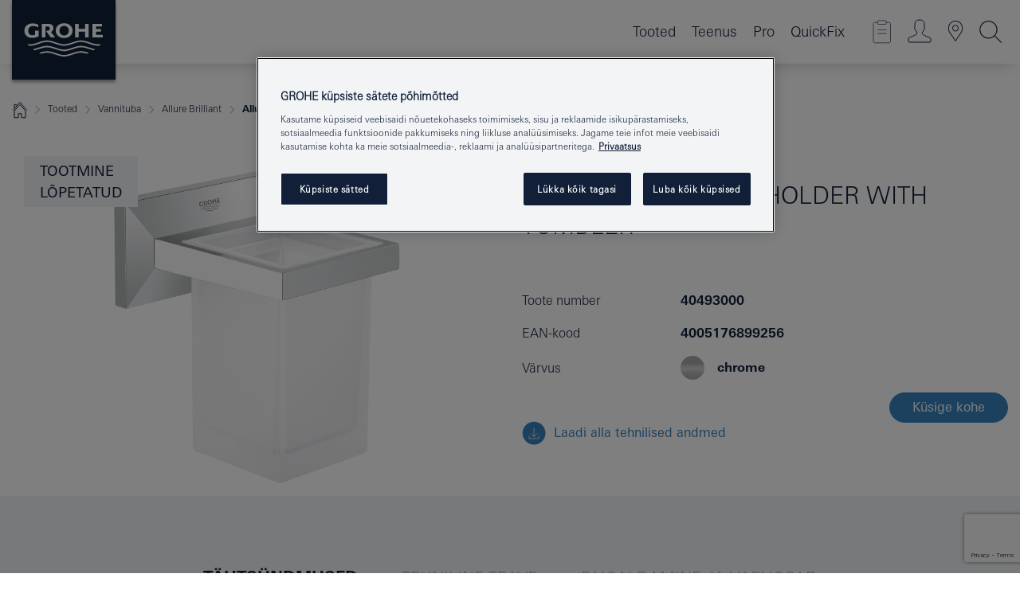

--- FILE ---
content_type: text/html;charset=UTF-8
request_url: https://www.grohe.ee/et_ee/allure-brilliant-holder-with-tumbler-40493000.html
body_size: 29654
content:
<!DOCTYPE html>

<!--[if IE 8]><html class="no-js ie ie8 lt-ie9" dir="ltr" lang="et-EE"><![endif]-->
<!--[if IE 9]><html class="no-js ie ie9" dir="ltr" lang="et-EE"><![endif]-->
<!--[if IEMobile]><html class="no-js ie ie-mobile" dir="ltr" lang="et-EE"><![endif]-->
<!--[if gt IE 8 | !IE]><!--><html class="no-js" dir="ltr" lang="et-EE"> <!--<![endif]-->



<!-- last generation 22.01.2026 at 09:10:06 | content-ID: 2623038 | structure-ID: 2622879 | ref-Name: productdeatilspage -->
<head>
<script>
// Define dataLayer and the gtag function.
window.dataLayer = window.dataLayer || [];
function gtag(){dataLayer.push(arguments);}
// Default ad_storage to 'denied'.
gtag('consent', 'default', {
ad_storage: "denied",
analytics_storage: "denied",
functionality_storage: "denied",
personalization_storage: "denied",
security_storage: "denied",
ad_user_data: "denied",
ad_personalization: "denied",
wait_for_update: 500
});
</script>
<script src="https://cdn.cookielaw.org/consent/53c0cd7a-16ce-4748-8d1d-42ad1f43a58c/OtAutoBlock.js" type="text/javascript"></script>
<script charset="UTF-8" data-document-language="true" data-domain-script="53c0cd7a-16ce-4748-8d1d-42ad1f43a58c" src="https://cdn.cookielaw.org/scripttemplates/otSDKStub.js" type="text/javascript"></script>
<script type="text/javascript">
function OptanonWrapper() {
if (document.cookie.includes('OptanonAlertBoxClosed')) {
document.dispatchEvent( new CustomEvent('consents-ready', { 'detail': { consent: false } }));
}
}
</script>
<script type="text/javascript">
window.LANG_DATA = '/et_ee/_technical/defaulttexts/index.json';
window.mobileApp = false;
window.CONFIG = {
imageBasePath: 'https://fe.grohe.com/release/0.85.0/b2x',
disable_productComparison: true,
disable_notepadLoggedIn: false,
showPrices: true,
groheChannel: 'B2C',
disable_notepadAvailabilityRequest: false,
isGlobalSearch: false,
loginUrl: '/login-idp.jsp?wrong_login_url=/et_ee/administration/login/&partial_registration_url=/et_ee/administration/registration/account-partial-registration-non-smart.html&login_ok_url=https%3A//www.grohe.ee/et_ee/_technical/webapp_properties/product-details-page.html',
staticSuggestionLinks : {
spareparts: '',
brochures: '/et_ee/our-service/brochures/brochures.html',
showrooms: '/et_ee/our-service/showrooms-installer/showroom-locator.html'
},
targetGroupsMapping: {planner: 'pro', pro: 'pro', daa: 'pro', designer: 'pro', showroom: 'pro', end: 'end', inst: 'pro', architect: 'pro', aap: 'pro', projects: 'pro'},
showDiyProducts: true,
historicalProducts: true,
productFallbackImage:'',
allowAnonNotepad: false,
filterIcons: {
A613_04: {
src: '/media/datasources/filter_icons/c2c/c2c_platinum_bw_logo.png',
tooltip: '<p >Cradle to Cradle Certified® - Plaatina</p>'
},
A613_01: {
src: '/media/datasources/filter_icons/c2c/c2c_bronze_bw_logo.png',
tooltip: '<p >Cradle to Cradle Certified® - Pronks</p>'
},
A613_02: {
src: '/media/datasources/filter_icons/c2c/c2c_silver_bw_logo.png',
tooltip: '<p >Cradle to Cradle Certified® - Hõbe</p>'
},
sustainable: {
src: '/media/datasources/filter_icons/sustainability/grohe_climate-care_logo.png',
tooltip: '<p >Jätkusuutliku mõjuga. <a href="http://green.grohe.com" target="_blank" title="green.grohe.com" class=" " >Lisateavet leiate aadressilt green.grohe.com.</a></p>'
},
A613_03: {
src: '/media/datasources/filter_icons/c2c/c2c_gold_bw_logo.png',
tooltip: '<p >Cradle to Cradle Certified® - Kuld</p>'
}
},
iconsForContent: [
'A613_03'
],
portfolioBadges: {
quickfix :
{
sapValue : 'L3013_1',
backgroundColor: '#E1F8FF',
label: 'GROHE QuickFix'
},
spa :
{
sapValue : 'A611_03',
backgroundColor: '#EBE2D6',
label: 'GROHE SPA'
},
}
}
</script>
<script>
window.ENDPOINTS = {
'B2X_PROJECT_REFERENCES': '/et_ee/_technical/project_config/index.json',
'B2X_PRODUCTS': 'https://api.sapcx.grohe.com/rest/v2/solr/master_et_EE_Product/select',
'B2X_PRODUCTS_SKU': 'https://api.sapcx.grohe.com/rest/v2/solr/master_et_EE_Product/suggestB2C',
'B2X_ACCOUNT_PASSWORD':'/myaccount/user/password',
'B2X_SMARTSHOP':'/smartshop/order/submit',
'GROHE_APPLICATION':'https://application.grohe.com',
'B2X_USER_INFO':'/myaccount/user/info',
'B2X_SMARTSHOP':'/smartshop/order/submit',
'B2X_MY_ACCOUNT_PRODUCT':'/myaccount/product/',
'B2X_PRODUCT':'/notepad/v1',
'B2X_SMART_INFO':'/website/smart-info',
'B2X_PREFERENCE_CENTER':'https://application.grohe.com/gateway/preference-center-send/',
'GROHE_SPECIFICATION':'https://specification.grohe.com',
'B2X_SMARTSHOP_SKU':'/website/sku/',
'B2X_PAGELIKES':'/website/pagelikes/',
'B2X_PREFERENCE_CENTER_CHANGE':'https://application.grohe.com/gateway/preference-center-change-send/',
'B2X_CERAMICS_LANDINGPAGES':'/_technical/landingpages.json',
'B2X_MY_ACCOUNT_PRODUCT_COMPARISON':'/myaccount/comparison/',
'B2X_MY_ACCOUNT_PRODUCT_SERIAL_VALIDATION':'/website/forms/serialnumber-check/',
'B2X_ORDER_TRACKING':'/website/new-ordertracking',
'B2X_ORDER_TRACKING_TOGGLE_NOTIFICATIONS':'/myaccount/user/update/emailnotifications/',
'B2X_SALESFORCE_PREFERENCE_CENTER':'/website/webforms/marketing-cloud/',
'B2X_ACCOUNT_REGISTRATION_ACCESS_TOKEN':'/myaccount/user/access-token',
'B2X_ACCOUNT_REFRESH_ACCESS_TOKEN':'/website/jwtoken/refresh-token',
'B2X_MY_ACCOUNT_PRODUCT_REGISTRATION':'/website/forms/product-registration',
'B2X_GATED_PREFERENCE_CENTER':'https://application.grohe.com/gateway/preference-center-send-v2/',
'B2X_MY_ACCOUNT_FILE_UPLOAD':'http://account/fileupload.php',
'B2X_EXPORT':'/notepad/v1',
'B2X_MY_ACCOUNT_ORDER_STATE':'/notepad/v1',
'B2X_SMART_UPI_HISTORY':'/website/account/history/upi',
'B2X_WEBSITE':'/solr/website_b2x/select',
'B2X_INVOICE_REGISTRATION':'/website/account/invoices/upload',
'B2X_NOTEPAD':'/notepad/v1',
'B2X_SMARTSHOP_UPI':'/website/upi/',
'B2X_AVAILABILITY':'/notepad/v1',
'B2X_ACCOUNT':'https://idp2-apigw.cloud.grohe.com/v1/web/users',
'B2X_ACCOUNT_UPDATE':'/myaccount/user/update',
'B2X_SMART_CHARGE':'/smartshop/creditcard/recharge',
'B2X_INVOICE_UPLOAD_HISTORY':'/website/account/history/invoices'
};
</script>
<script>
(function (sCDN, sCDNProject, sCDNWorkspace, sCDNVers) {
if (
window.localStorage !== null &&
typeof window.localStorage === "object" &&
typeof window.localStorage.getItem === "function" &&
window.sessionStorage !== null &&
typeof window.sessionStorage === "object" &&
typeof window.sessionStorage.getItem === "function"
) {
sCDNVers =
window.sessionStorage.getItem("jts_preview_version") ||
window.localStorage.getItem("jts_preview_version") ||
sCDNVers;
}
window.jentis = window.jentis || {};
window.jentis.config = window.jentis.config || {};
window.jentis.config.frontend = window.jentis.config.frontend || {};
window.jentis.config.frontend.cdnhost =
sCDN + "/get/" + sCDNWorkspace + "/web/" + sCDNVers + "/";
window.jentis.config.frontend.vers = sCDNVers;
window.jentis.config.frontend.env = sCDNWorkspace;
window.jentis.config.frontend.project = sCDNProject;
window._jts = window._jts || [];
var f = document.getElementsByTagName("script")[0];
var j = document.createElement("script");
j.async = true;
j.src = window.jentis.config.frontend.cdnhost + "xsufo4.js";
f.parentNode.insertBefore(j, f);
})("https://u2vxo8.grohe.ee","grohe-ee","live", "_");
_jts.push({ track: "pageview" });
_jts.push({ track: "submit" });
</script>
<title>Allure Brilliant Holder with tumbler | GROHE </title> <meta name="title" content="Allure Brilliant Holder with tumbler" />   <meta content="noindex" name="robots" />  <meta charset="UTF-8" /> <meta content="telephone=no" name="format-detection" /> <meta content="width=device-width, initial-scale=1.0, minimum-scale=1.0, maximum-scale=1.0, user-scalable=no" name="viewport" /> <meta content="et_ee" name="locale" /> <meta content="et_ee" name="locales" /> <meta content="grohe_global" name="client" /> <meta content="b2x" name="pagescope" /> <meta content="https://fe.grohe.com/release/0.85.0/b2x" name="application-name" /> <meta content="https://fe.grohe.com/release/0.85.0/b2x/browserconfig.xml" name="msapplication-config" /> <meta content="#112038" name="msapplication-TileColor" /> <meta content="https://fe.grohe.com/release/0.85.0/b2x/mstile-144x144.png" name="msapplication-TileImage" /> <meta content="https://fe.grohe.com/release/0.85.0/b2x/mstile-70x70.png" name="msapplication-square70x70logo" /> <meta content="https://fe.grohe.com/release/0.85.0/b2x/mstile-150x150.png" name="msapplication-square150x150logo" /> <meta content="https://fe.grohe.com/release/0.85.0/b2x/mstile-310x150.png" name="msapplication-wide310x150logo" /> <meta content="https://fe.grohe.com/release/0.85.0/b2x/mstile-310x310.png" name="msapplication-square310x310logo" /> <meta content="IE=Edge" http-equiv="X-UA-Compatible" /> <meta content="productdeatilspage" name="siteUID_es" /> <meta content="none" name="videoType_s" />
<link href="https://fe.grohe.com/release/0.85.0/b2x/favicon.ico" rel="icon" type="image/ico" />
<link href="https://fe.grohe.com/release/0.85.0/b2x/favicon.ico" rel="shortcut icon" type="image/x-icon" />
<link href="https://fe.grohe.com/release/0.85.0/b2x/favicon.ico" rel="icon" sizes="16x16 32x32 48x48" type="image/vnd.microsoft.icon" />
<link href="https://fe.grohe.com/release/0.85.0/b2x/favicon-16x16.png" rel="icon" sizes="16x16" type="image/png" />
<link href="https://fe.grohe.com/release/0.85.0/b2x/favicon-32x32.png" rel="icon" sizes="32x32" type="image/png" />
<link href="https://fe.grohe.com/release/0.85.0/b2x/favicon-48x48.png" rel="icon" sizes="48x48" type="image/png" />
<link href="https://fe.grohe.com/release/0.85.0/b2x/apple-touch-icon-76x76.png" rel="apple-touch-icon" sizes="76x76" />
<link href="https://fe.grohe.com/release/0.85.0/b2x/apple-touch-icon-120x120.png" rel="apple-touch-icon" sizes="120x120" />
<link href="https://fe.grohe.com/release/0.85.0/b2x/apple-touch-icon-152x152.png" rel="apple-touch-icon" sizes="152x152" />
<link href="https://fe.grohe.com/release/0.85.0/b2x/apple-touch-icon-180x180.png" rel="apple-touch-icon" sizes="180x180" />
<link rel="canonical" href="https://www.grohe.ee/et_ee/allure-brilliant-holder-with-tumbler-40493000.html" />
<link href="https://fe.grohe.com/release/0.85.0/b2x/css/bootstrap.css?created=20211020004800" media="all" rel="stylesheet" />
<link href="https://fe.grohe.com/release/0.85.0/b2x/css/main.css?created=20211020004800" media="all" rel="stylesheet" />
<script type="text/javascript"> var searchHeaderConfig = { "productSettings" : { "preferredResults": { "code": [ ] }, "preselection": { "filter": [{"historical":["null"]}] } }, "contentSettings": { } }; </script>
</head>




<body class="b2x-navigation pdp-ncs">
<!-- noindex -->
<script type="text/javascript">
// read cookie (DEXT-1212)
function getCookie(name) {
const nameEQ = name + "=";
const cookies = document.cookie.split(';');
for (let i = 0; i < cookies.length; i++) {
let cookie = cookies[i];
while (cookie.charAt(0) === ' ') {
cookie = cookie.substring(1, cookie.length);
}
if (cookie.indexOf(nameEQ) === 0) {
return cookie.substring(nameEQ.length, cookie.length);
}
}
return null;
}
</script>
<script type="text/javascript">
// <![CDATA[
var dataLayer = dataLayer || [];
// check if cookie is available
var hashedEmail = getCookie('hashed_email');
if (hashedEmail) {
dataLayer.push({
'hashedUserData': {
'sha256': {
'email': hashedEmail
}
}
});
}
dataLayer.push({
'pageName':'/allure-brilliant-holder-with-tumbler-40493000',
'pageTitle':'Holder with tumbler',
'pageId':'2622879',
'pageSystemPath':'grohe_global/_technical_1/webapp_properties',
'pageCreated':'2019-05-23',
'pageLastEdit':'2026-01-22',
'pageCountry':'ee',
'pageLanguage':'et',
'internal':'false',
'pagePool':'europe',
'pageArea':'portal',
'pageScope':'b2x',
'pageCategory':'product detail page',
});
// ]]>
</script>
<!-- Google Tag Manager -->
<noscript><iframe height="0" src="//www.googletagmanager.com/ns.html?id=GTM-PGZM7P" style="display:none;visibility:hidden" width="0"></iframe></noscript>
<script>
// <![CDATA[
(function(w,d,s,l,i){w[l]=w[l]||[];w[l].push({'gtm.start':
new Date().getTime(),event:'gtm.js'});var f=d.getElementsByTagName(s)[0],
j=d.createElement(s),dl=l!='dataLayer'?'&l='+l:'';j.async=true;j.setAttribute('class','optanon-category-C0001');j.src=
'//www.googletagmanager.com/gtm.js?id='+i+dl;f.parentNode.insertBefore(j,f);
})(window,document,'script','dataLayer','GTM-PGZM7P');
// ]]>
</script>
<!-- End Google Tag Manager -->
<div class="vuejs-container" id="vuejs-dev-container">
<div class="ie-flex-wrapper">
<div class="page-wrap">
<div class="vuejs-container" id="vuejs-header-container">
	<header class="header--fixed header header--bordertop sticky-top header--shadow header--bgColorFlyoutMobileSecondary header--bgColorFlyoutDesktopSecondary header--colorFlyoutMobileLight header--colorFlyoutDesktopLight" v-scrollbar-width-detection="">
		<div class="container">
			<nav class="navbar-light  navbar navbar-expand-xl" itemscope="" itemtype="http://schema.org/Organization">
					<a class="navbar-brand" href="/et_ee/" itemprop="url" title="GROHE - Pure joy of water ">
<svg height="100" version="1.1" viewBox="0, 0, 130, 100" width="130" x="0" xmlns="http://www.w3.org/2000/svg" xmlns:xlink="http://www.w3.org/1999/xlink" y="0">
  <g id="Ebene_1">
    <path d="M0,0 L130,0 L130,100 L0,100 L0,0 z" fill="#112038"></path>
    <path d="M59.615,38.504 C59.614,42.055 62.032,44.546 65.48,44.546 C68.93,44.546 71.346,42.057 71.346,38.505 C71.346,34.943 68.937,32.459 65.48,32.459 C62.024,32.459 59.615,34.942 59.615,38.504 z M54.872,38.504 C54.872,33.132 59.351,29.205 65.48,29.205 C71.61,29.205 76.091,33.132 76.091,38.504 C76.091,43.861 71.601,47.795 65.48,47.795 C59.361,47.795 54.872,43.862 54.872,38.504 z M101.056,29.875 L101.056,47.124 L114,47.124 L114,43.744 L105.549,43.744 L105.549,39.645 L111.762,39.645 L111.762,36.396 L105.549,36.396 L105.549,33.254 L113.015,33.254 L113.015,29.875 L101.056,29.875 z M79.299,29.875 L79.299,47.124 L83.798,47.124 L83.798,39.75 L91.75,39.75 L91.75,47.124 L96.251,47.124 L96.251,29.875 L91.75,29.875 L91.75,36.252 L83.798,36.252 L83.798,29.875 L79.299,29.875 z M37.413,29.875 L37.413,47.124 L41.915,47.124 L41.915,33.129 L43.855,33.129 C46.4,33.129 47.54,33.942 47.54,35.751 C47.54,37.599 46.265,38.655 44.025,38.655 L43.036,38.629 L42.53,38.629 L48.784,47.124 L54.537,47.124 L48.803,40.188 C50.932,39.227 52.067,37.522 52.067,35.28 C52.067,31.626 49.7,29.875 44.761,29.875 L37.413,29.875 z M29.048,38.463 L29.048,43.635 C27.867,44.129 26.688,44.376 25.513,44.376 C22.484,44.376 20.354,42.037 20.354,38.708 C20.354,35.121 22.899,32.621 26.552,32.621 C28.594,32.621 30.616,33.191 33.069,34.455 L33.069,31.017 C29.936,29.736 28.39,29.371 26.074,29.371 C19.679,29.371 15.594,32.989 15.594,38.654 C15.594,44.043 19.558,47.627 25.517,47.627 C28.174,47.627 31.325,46.772 33.621,45.431 L33.621,38.463 L29.048,38.463 z M96.501,66.368 L96.068,66.211 L94.887,65.816 C91.46,64.783 88.718,64.267 86.624,64.267 C84.871,64.267 81.902,64.772 79.548,65.469 L78.373,65.816 C77.777,66.013 77.378,66.143 77.185,66.211 L76.004,66.618 L74.831,67.016 L73.649,67.418 C70.062,68.579 67.509,69.097 65.387,69.097 C63.559,69.097 60.849,68.597 58.304,67.791 L57.122,67.418 L55.943,67.016 L54.766,66.618 L53.585,66.211 L52.399,65.816 C48.977,64.783 46.228,64.267 44.146,64.267 C42.38,64.269 39.416,64.77 37.059,65.469 L35.885,65.816 C35.047,66.086 34.875,66.147 34.27,66.368 L36.645,67.6 L37.178,67.439 C39.947,66.583 42.331,66.137 44.151,66.137 C45.682,66.137 48.074,66.527 50.042,67.095 L51.224,67.439 L52.399,67.819 L53.585,68.211 L54.766,68.619 L55.943,69.018 L57.122,69.412 C60.668,70.5 63.278,71.001 65.388,71 C67.199,70.999 69.966,70.517 72.468,69.767 L73.649,69.412 L74.831,69.018 L76.004,68.619 L77.185,68.211 L78.373,67.819 L79.548,67.439 C82.561,66.544 84.782,66.137 86.628,66.138 C88.447,66.138 90.828,66.584 93.595,67.439 L94.127,67.6 L96.501,66.368 z M104.198,61.892 L97.321,59.781 C94.229,58.831 93.033,58.497 91.384,58.133 C89.639,57.747 87.89,57.525 86.625,57.525 C84.63,57.525 80.826,58.235 78.373,59.065 L73.649,60.666 C70.452,61.749 67.509,62.346 65.362,62.346 C63.203,62.346 60.289,61.755 57.076,60.666 L52.352,59.065 C49.906,58.236 46.087,57.525 44.09,57.525 C42.832,57.525 41.067,57.75 39.335,58.133 C37.705,58.495 36.413,58.853 33.397,59.781 L26.528,61.892 C27.262,62.56 27.458,62.714 28.28,63.271 L32.098,62.109 L35.253,61.178 L36.52,60.803 C39.877,59.813 42.154,59.388 44.094,59.388 C45.857,59.388 49.045,59.971 51.17,60.686 L57.076,62.667 C59.842,63.594 63.267,64.248 65.363,64.248 C67.451,64.248 70.907,63.59 73.649,62.667 L79.548,60.686 C81.665,59.975 84.872,59.386 86.628,59.388 C88.575,59.388 90.832,59.81 94.198,60.803 L95.465,61.178 L98.621,62.109 L102.446,63.271 C103.264,62.71 103.459,62.557 104.198,61.892 z M111.243,55.247 L111.047,55.575 C110.607,56.31 110.407,56.583 109.748,57.365 C108.911,57.479 108.576,57.504 107.913,57.504 C105.809,57.504 102.364,56.844 99.611,55.916 L94.887,54.32 C91.678,53.24 88.747,52.643 86.628,52.641 C84.843,52.641 81.715,53.215 79.548,53.941 L73.649,55.916 C70.868,56.846 67.455,57.504 65.388,57.504 C63.323,57.504 59.907,56.847 57.122,55.916 L51.224,53.941 C49.056,53.215 45.933,52.641 44.146,52.641 C42.03,52.641 39.091,53.24 35.885,54.32 L31.161,55.916 C28.406,56.844 24.963,57.504 22.854,57.504 C22.191,57.504 21.859,57.479 21.031,57.365 C20.418,56.66 20.178,56.332 19.724,55.575 L19.529,55.247 C21.128,55.507 22.022,55.601 22.899,55.601 C25.001,55.601 28.008,54.989 31.161,53.922 L35.885,52.32 C38.381,51.474 42.108,50.778 44.146,50.777 C46.174,50.777 49.904,51.476 52.399,52.32 L57.122,53.922 C60.274,54.989 63.284,55.601 65.387,55.601 C67.488,55.601 70.498,54.989 73.649,53.922 L78.373,52.32 C80.865,51.476 84.597,50.777 86.622,50.777 C88.665,50.777 92.385,51.474 94.887,52.32 L99.611,53.922 C102.763,54.989 105.77,55.601 107.872,55.601 C108.749,55.601 109.643,55.507 111.243,55.247 z" fill="#FFFFFE"></path>
  </g>
</svg>
					</a>
				<div class="header__iconwrapper">
			        <a aria-controls="navigationMenuContent" aria-expanded="false" aria-label="Toggle navigation" class="navbar-toggler" data-target="#navigationMenuContent" data-toggle="collapse">
			          <span class="navbar-toggler-icon" v-sidebar-nav-toggler=""></span>
			        </a>				
				</div>
				<a class="d-none d-lg-none nav-mobile-header__closer icon_close_secondary" v-nav-icons-flyout-toggler=""></a>
				<div class="row collapse navbar-collapse" id="navigationMenuContent">
<ul class="container navbar-nav navnode navnode--main">
<li class="nav-item">
<a aria-expanded="false" aria-haspopup="true" class="nav-link level1 hasNextLevel nav-link--noFocus nav-link--light nav-link--layerarrow nav-link--primarynav" href="javascript:void(0);" id="flyout-1222557" role="button" v-next-level-nav-toggler="" v-sidebar-nav-toggler="">
Tooted
</a>


</li>
<li class="nav-item">
<a aria-expanded="false" aria-haspopup="true" class="nav-link level1 hasNextLevel nav-link--noFocus nav-link--light nav-link--layerarrow nav-link--primarynav" href="javascript:void(0);" id="flyout-1218579" role="button" v-next-level-nav-toggler="" v-sidebar-nav-toggler="">
Teenus
</a>


</li>
<li class="nav-item">
<a aria-expanded="false" aria-haspopup="true" class="nav-link level1 hasNextLevel nav-link--noFocus nav-link--light nav-link--layerarrow nav-link--primarynav" href="javascript:void(0);" id="flyout-2422360" role="button" v-next-level-nav-toggler="" v-sidebar-nav-toggler="">
Pro
</a>


</li>
<li class="nav-item">
<a class="nav-link nav-link--noFocus nav-link--light nav-link--layerarrow nav-link--primarynav" href="https://www.quickfix-grohe.com/et-ee/">QuickFix</a>
</li>
</ul>
				</div>
				<ul class="navbar-nav navnode navnode--icons" v-nav-icons-scroll-handler="">
						<li class="nav-item nav-item--flyout nav-item--icon">
		<notepad-navigation href="/et_ee/notepad/" title="Open: My Notepad "></notepad-navigation>
    </li>
	<li class="nav-item nav-item--flyout nav-item--icon">
		<a aria-expanded="false" aria-haspopup="true" class="nav-link nav-link--noFocus nav-link--light nav-link--layerarrow nav-link--primarynav flyout-toggle" href="#" id="flyout-login" role="button" title="" v-nav-icons-flyout-toggler="">			
							
					
	        							

				<div class="flyout-icon flyout-icon--login"></div>
	        			

		</a>
				<div aria-labelledby="flyout-login" class="flyout" v-add-class-if-logged-in="'flyout--withFullWidthCategory'">
		      	<div class="flyout__background flyout__background--plain ">
					<a class="flyout__closer" v-nav-primary-closer=""></a>
				</div>
				<div class="row navbar-nav navnode navnode--secondary ">   
					<div class="navnode__wrapper navnode__wrapper--columnCategories">
						<ul class="container navnode__container navnode__container--login">
							<li class="nav-item nav-item--secondarynav col-12 nav-item--flyout flyout-category">								
											
		
						    								

							        <div class="flyout__headline text-uppercase">
								        <strong>Logi sisse</strong>
									</div>
									<div class="text-white mb-3"><span>
								        Logige sisse ja pääsete ligi kõikidele funktsioonidele. Kui olete sisse loginud, saate näiteks luua spetsifikaate, jälgida oma tellimusi, vaadata toodete saadavust ja palju muud.
									</span></div>
										<a class="btn btn-primary btn--flyoutLogin" href="/login-idp.jsp?wrong_login_url=/et_ee/administration/login/&amp;partial_registration_url=/et_ee/administration/registration/account-partial-registration-non-smart.html&amp;login_ok_url=http://www.grohe.ee/et_ee/">Logi sisse</a>
										 <a class=" link link d-block mb-2 scroll-link" href="/et_ee/administration/registration/account-registration-non-smart.html#null" title="Ei ole veel registreeritud?"> Ei ole veel registreeritud?</a>
											
		
							</li>
						</ul>
					</div>						
														
				</div>
			</div>
		</li>
    <li class="nav-item nav-item--flyout nav-item--icon">
		<a class="nav-link nav-link--noFocus nav-link--light nav-link--primarynav nav-link--locator" href="/et_ee/our-service/showrooms-installer/showroom-locator.html" title="Showroom Locator">
			<span class="showroom-locator-icon"></span>
		</a>
	</li>
	<li class="nav-item nav-item--flyout nav-item--icon">
		<a aria-expanded="false" aria-haspopup="true" class="nav-link nav-link--noFocus nav-link--light nav-link--layerarrow nav-link--primarynav flyout-toggle" href="#" id="flyout-search" role="button" title="Open: Search " v-nav-icons-flyout-toggler="">
			<div class="flyout-icon flyout-icon--search"></div>
		</a>
		<div aria-labelledby="flyout-search" class="flyout">
			<div class="flyout__background flyout__background--plain ">
				<a class="flyout__closer" v-nav-primary-closer=""></a>
			</div>
			<div class="row navbar-nav navnode navnode--secondary navnode--fullHeight ">
				<ul class="container navnode__container navnode__container--search">
					<li class="nav-item nav-item--secondarynav nav-item--noborder">
						<div class="nav-search-item container justify-content-center">
							<div class="nav-search-item__inner col-12 col-lg-8">
								<b2x-search-header :dal-search-enabled="false" search-base-url="/et_ee/search-results-page/">
                              </b2x-search-header>
							</div>
						</div>
					</li>
				</ul>
			</div>
		</div>
    </li>

				</ul>
			</nav>
		</div>
	</header>
<aside class="navigation-sidebar navigation-sidebar--hidden">
<a class="navbar-brand" href="/et_ee/" itemprop="url" title="GROHE - Pure joy of water ">
<svg height="100" version="1.1" viewBox="0, 0, 130, 100" width="130" x="0" xmlns="http://www.w3.org/2000/svg" xmlns:xlink="http://www.w3.org/1999/xlink" y="0">
<g id="Ebene_1">
<path d="M0,0 L130,0 L130,100 L0,100 L0,0 z" fill="#112038"></path>
<path d="M59.615,38.504 C59.614,42.055 62.032,44.546 65.48,44.546 C68.93,44.546 71.346,42.057 71.346,38.505 C71.346,34.943 68.937,32.459 65.48,32.459 C62.024,32.459 59.615,34.942 59.615,38.504 z M54.872,38.504 C54.872,33.132 59.351,29.205 65.48,29.205 C71.61,29.205 76.091,33.132 76.091,38.504 C76.091,43.861 71.601,47.795 65.48,47.795 C59.361,47.795 54.872,43.862 54.872,38.504 z M101.056,29.875 L101.056,47.124 L114,47.124 L114,43.744 L105.549,43.744 L105.549,39.645 L111.762,39.645 L111.762,36.396 L105.549,36.396 L105.549,33.254 L113.015,33.254 L113.015,29.875 L101.056,29.875 z M79.299,29.875 L79.299,47.124 L83.798,47.124 L83.798,39.75 L91.75,39.75 L91.75,47.124 L96.251,47.124 L96.251,29.875 L91.75,29.875 L91.75,36.252 L83.798,36.252 L83.798,29.875 L79.299,29.875 z M37.413,29.875 L37.413,47.124 L41.915,47.124 L41.915,33.129 L43.855,33.129 C46.4,33.129 47.54,33.942 47.54,35.751 C47.54,37.599 46.265,38.655 44.025,38.655 L43.036,38.629 L42.53,38.629 L48.784,47.124 L54.537,47.124 L48.803,40.188 C50.932,39.227 52.067,37.522 52.067,35.28 C52.067,31.626 49.7,29.875 44.761,29.875 L37.413,29.875 z M29.048,38.463 L29.048,43.635 C27.867,44.129 26.688,44.376 25.513,44.376 C22.484,44.376 20.354,42.037 20.354,38.708 C20.354,35.121 22.899,32.621 26.552,32.621 C28.594,32.621 30.616,33.191 33.069,34.455 L33.069,31.017 C29.936,29.736 28.39,29.371 26.074,29.371 C19.679,29.371 15.594,32.989 15.594,38.654 C15.594,44.043 19.558,47.627 25.517,47.627 C28.174,47.627 31.325,46.772 33.621,45.431 L33.621,38.463 L29.048,38.463 z M96.501,66.368 L96.068,66.211 L94.887,65.816 C91.46,64.783 88.718,64.267 86.624,64.267 C84.871,64.267 81.902,64.772 79.548,65.469 L78.373,65.816 C77.777,66.013 77.378,66.143 77.185,66.211 L76.004,66.618 L74.831,67.016 L73.649,67.418 C70.062,68.579 67.509,69.097 65.387,69.097 C63.559,69.097 60.849,68.597 58.304,67.791 L57.122,67.418 L55.943,67.016 L54.766,66.618 L53.585,66.211 L52.399,65.816 C48.977,64.783 46.228,64.267 44.146,64.267 C42.38,64.269 39.416,64.77 37.059,65.469 L35.885,65.816 C35.047,66.086 34.875,66.147 34.27,66.368 L36.645,67.6 L37.178,67.439 C39.947,66.583 42.331,66.137 44.151,66.137 C45.682,66.137 48.074,66.527 50.042,67.095 L51.224,67.439 L52.399,67.819 L53.585,68.211 L54.766,68.619 L55.943,69.018 L57.122,69.412 C60.668,70.5 63.278,71.001 65.388,71 C67.199,70.999 69.966,70.517 72.468,69.767 L73.649,69.412 L74.831,69.018 L76.004,68.619 L77.185,68.211 L78.373,67.819 L79.548,67.439 C82.561,66.544 84.782,66.137 86.628,66.138 C88.447,66.138 90.828,66.584 93.595,67.439 L94.127,67.6 L96.501,66.368 z M104.198,61.892 L97.321,59.781 C94.229,58.831 93.033,58.497 91.384,58.133 C89.639,57.747 87.89,57.525 86.625,57.525 C84.63,57.525 80.826,58.235 78.373,59.065 L73.649,60.666 C70.452,61.749 67.509,62.346 65.362,62.346 C63.203,62.346 60.289,61.755 57.076,60.666 L52.352,59.065 C49.906,58.236 46.087,57.525 44.09,57.525 C42.832,57.525 41.067,57.75 39.335,58.133 C37.705,58.495 36.413,58.853 33.397,59.781 L26.528,61.892 C27.262,62.56 27.458,62.714 28.28,63.271 L32.098,62.109 L35.253,61.178 L36.52,60.803 C39.877,59.813 42.154,59.388 44.094,59.388 C45.857,59.388 49.045,59.971 51.17,60.686 L57.076,62.667 C59.842,63.594 63.267,64.248 65.363,64.248 C67.451,64.248 70.907,63.59 73.649,62.667 L79.548,60.686 C81.665,59.975 84.872,59.386 86.628,59.388 C88.575,59.388 90.832,59.81 94.198,60.803 L95.465,61.178 L98.621,62.109 L102.446,63.271 C103.264,62.71 103.459,62.557 104.198,61.892 z M111.243,55.247 L111.047,55.575 C110.607,56.31 110.407,56.583 109.748,57.365 C108.911,57.479 108.576,57.504 107.913,57.504 C105.809,57.504 102.364,56.844 99.611,55.916 L94.887,54.32 C91.678,53.24 88.747,52.643 86.628,52.641 C84.843,52.641 81.715,53.215 79.548,53.941 L73.649,55.916 C70.868,56.846 67.455,57.504 65.388,57.504 C63.323,57.504 59.907,56.847 57.122,55.916 L51.224,53.941 C49.056,53.215 45.933,52.641 44.146,52.641 C42.03,52.641 39.091,53.24 35.885,54.32 L31.161,55.916 C28.406,56.844 24.963,57.504 22.854,57.504 C22.191,57.504 21.859,57.479 21.031,57.365 C20.418,56.66 20.178,56.332 19.724,55.575 L19.529,55.247 C21.128,55.507 22.022,55.601 22.899,55.601 C25.001,55.601 28.008,54.989 31.161,53.922 L35.885,52.32 C38.381,51.474 42.108,50.778 44.146,50.777 C46.174,50.777 49.904,51.476 52.399,52.32 L57.122,53.922 C60.274,54.989 63.284,55.601 65.387,55.601 C67.488,55.601 70.498,54.989 73.649,53.922 L78.373,52.32 C80.865,51.476 84.597,50.777 86.622,50.777 C88.665,50.777 92.385,51.474 94.887,52.32 L99.611,53.922 C102.763,54.989 105.77,55.601 107.872,55.601 C108.749,55.601 109.643,55.507 111.243,55.247 z" fill="#FFFFFE"></path>
</g>
</svg>
</a>
<a class="navigation-sidebar__close-btn" href="#" target="_self" v-sidebar-nav-toggler="">
<span class="icon icon_close_primary"></span>
</a>
<nav class="nav-container nav-container--level1">
<ul class="navigation navigation">
<li class="nav-item">
<a aria-expanded="false" aria-haspopup="true" class="nav-link next-level-toggle nav-link--noFocus nav-link--light" href="javascript:void(0);" id="flyout-1222557" role="button" v-next-level-nav-toggler="">
Tooted
</a>
<nav class="nav-container nav-container--level2 hidden">
<a class="nav-link link-back level2" href="javascript:void(0)" v-nav-back-button="">Tooted</a>
<ul class="navigation navigation--level2">
<li class="nav-item">
<a aria-expanded="false" aria-haspopup="true" class="nav-link level2 nav-link--noFocus nav-link--light next-level-toggle" href="javascript:void(0);" id="flyout-1222557" role="button" v-next-level-nav-toggler="">
Vannituba
</a>
<nav class="nav-container nav-container--level3 hidden">
<a class="nav-link link-back level3" href="javascript:void(0)" v-nav-back-button="">Vannituba</a>
<ul class="navigation navigation--level3">
<li class="nav-item">
<a aria-expanded="false" aria-haspopup="true" class="nav-link level3 nav-link--noFocus nav-link--light next-level-toggle" href="javascript:void(0);" id="flyout-1222582" role="button" v-next-level-nav-toggler="">
Valamutele
</a>
<nav class="nav-container nav-container--level4 hidden">
<a class="nav-link link-back level4" href="javascript:void(0)" v-nav-back-button="">Valamutele</a>
<ul class="navigation navigation--level4">
<li class="nav-item">
<a class="nav-link level4 nav-link--noFocus nav-link--light" href="/et_ee/for-your-bathroom/for-wash-basins/for-wash-basins.html">
Ülevaade
</a>
</li>
<li class="nav-item">
<a class="nav-link level4 nav-link--noFocus nav-link--light" href="/et_ee/for-your-bathroom/collections/overview-bathroom-collections.html">
Segistid
</a>
</li>
<li class="nav-item">
<a class="nav-link level4 nav-link--noFocus nav-link--light" href="/et_ee/for-your-bathroom/for-wash-basins/touchless-faucets/">
Puutevabad segistid
</a>
</li>
<li class="nav-item">
<a class="nav-link level4 nav-link--noFocus nav-link--light" href="/et_ee/for-your-bathroom/for-wash-basins/icon-3d/">
GROHE Icon 3D
</a>
</li>
</ul>
</nav>
</li>
<li class="nav-item">
<a aria-expanded="false" aria-haspopup="true" class="nav-link level3 nav-link--noFocus nav-link--light next-level-toggle" href="javascript:void(0);" id="flyout-1222536" role="button" v-next-level-nav-toggler="">
Duššidele
</a>
<nav class="nav-container nav-container--level4 hidden">
<a class="nav-link link-back level4" href="javascript:void(0)" v-nav-back-button="">Duššidele</a>
<ul class="navigation navigation--level4">
<li class="nav-item">
<a class="nav-link level4 nav-link--noFocus nav-link--light" href="/et_ee/for-your-bathroom/for-showers/for-showers.html">
Ülevaade
</a>
</li>
<li class="nav-item">
<a class="nav-link level4 nav-link--noFocus nav-link--light" href="/et_ee/for-your-bathroom/for-showers/energy-for-life/">
Energia eluks
</a>
</li>
<li class="nav-item">
<a class="nav-link level4 nav-link--noFocus nav-link--light" href="/et_ee/for-your-bathroom/for-showers/shower-collections/">
Ideaalne dušš
</a>
</li>
<li class="nav-item">
<a class="nav-link level4 nav-link--noFocus nav-link--light" href="https://www.grohe.ee/et_ee/for-your-bathroom/for-showers/shower-collections/">
Duši- ja termostaat segistite kollektsioonid
</a>
</li>
<li class="nav-item">
<a class="nav-link level4 nav-link--noFocus nav-link--light" href="/et_ee/smartcontrol/">
SmartControl
</a>
</li>
<li class="nav-item">
<a class="nav-link level4 nav-link--noFocus nav-link--light" href="/et_ee/for-your-bathroom/for-showers/concealed-solutions/">
Seinasisesed lahendused
</a>
</li>
<li class="nav-item">
<a class="nav-link level4 nav-link--noFocus nav-link--light" href="/et_ee/products/for-your-bathroom/for-showers/concealed-shower-solutions.html">
Peidetud lahendused
</a>
</li>
<li class="nav-item">
<a class="nav-link level4 nav-link--noFocus nav-link--light" href="/et_ee/bathroom/showers/grohe-purefoam/">
GROHE Purefoam
</a>
</li>
</ul>
</nav>
</li>
<li class="nav-item">
<a aria-expanded="false" aria-haspopup="true" class="nav-link level3 nav-link--noFocus nav-link--light next-level-toggle" href="javascript:void(0);" id="flyout-1222543" role="button" v-next-level-nav-toggler="">
Vannidele
</a>
<nav class="nav-container nav-container--level4 hidden">
<a class="nav-link link-back level4" href="javascript:void(0)" v-nav-back-button="">Vannidele</a>
<ul class="navigation navigation--level4">
<li class="nav-item">
<a class="nav-link level4 nav-link--noFocus nav-link--light" href="/et_ee/for-your-bathroom/for-bath-tubes/for-bath-tubes.html">
Ülevaade
</a>
</li>
<li class="nav-item">
<a class="nav-link level4 nav-link--noFocus nav-link--light" href="/et_ee/for-your-bathroom/for-bath-tubes/rapido-smartbox/">
Seinasisesed lahendused
</a>
</li>
</ul>
</nav>
</li>
<li class="nav-item">
<a aria-expanded="false" aria-haspopup="true" class="nav-link level3 nav-link--noFocus nav-link--light next-level-toggle" href="javascript:void(0);" id="flyout-1222849" role="button" v-next-level-nav-toggler="">
Keraamika
</a>
<nav class="nav-container nav-container--level4 hidden">
<a class="nav-link link-back level4" href="javascript:void(0)" v-nav-back-button="">Keraamika</a>
<ul class="navigation navigation--level4">
<li class="nav-item">
<a class="nav-link level4 nav-link--noFocus nav-link--light" href="/et_ee/for-your-bathroom/ceramics/ceramics-overview/">
Ülevaade
</a>
</li>
<li class="nav-item">
<a class="nav-link level4 nav-link--noFocus nav-link--light" href="/et_ee/for-your-bathroom/ceramics/perfect-match.html">
Leidke ideaalne sobivus vastavalt oma soovidele
</a>
</li>
<li class="nav-item">
<a class="nav-link level4 nav-link--noFocus nav-link--light" href="/et_ee/for-your-bathroom/ceramics/bau-ceramics/">
Bau Ceramic
</a>
</li>
<li class="nav-item">
<a class="nav-link level4 nav-link--noFocus nav-link--light" href="/et_ee/for-your-bathroom/ceramics/cube-ceramics.html">
Cube Ceramics
</a>
</li>
<li class="nav-item">
<a class="nav-link level4 nav-link--noFocus nav-link--light" href="/et_ee/for-your-bathroom/ceramics/essence/">
Essence Ceramics
</a>
</li>
<li class="nav-item">
<a class="nav-link level4 nav-link--noFocus nav-link--light" href="/et_ee/for-your-bathroom/ceramics/euro-ceramics.html">
Euro Ceramics
</a>
</li>
<li class="nav-item">
<a class="nav-link level4 nav-link--noFocus nav-link--light" href="/et_ee/for-your-bathroom/ceramics/start-round/">
Start Round Ceramic
</a>
</li>
</ul>
</nav>
</li>
<li class="nav-item">
<a aria-expanded="false" aria-haspopup="true" class="nav-link level3 nav-link--noFocus nav-link--light next-level-toggle" href="javascript:void(0);" id="flyout-1222589" role="button" v-next-level-nav-toggler="">
Bidee, pissuaari ja WC-potile
</a>
<nav class="nav-container nav-container--level4 hidden">
<a class="nav-link link-back level4" href="javascript:void(0)" v-nav-back-button="">Bidee, pissuaari ja WC-potile</a>
<ul class="navigation navigation--level4">
<li class="nav-item">
<a class="nav-link level4 nav-link--noFocus nav-link--light" href="/et_ee/for-your-bathroom/for-wc-urinal-bidet/for-wc-urinal-bidet.html">
Ülevaade
</a>
</li>
<li class="nav-item">
<a class="nav-link level4 nav-link--noFocus nav-link--light" href="/et_ee/for-your-bathroom/collections/overview-wc-collections.html">
Loputusnupud
</a>
</li>
<li class="nav-item">
<a class="nav-link level4 nav-link--noFocus nav-link--light" href="/et_ee/vannituba/dusiga-wc.html">
Bideega WC-pott
</a>
</li>
<li class="nav-item">
<a class="nav-link level4 nav-link--noFocus nav-link--light" href="/et_ee/bathroom/concealed-solutions/">
Seinasisesed lahendused
</a>
</li>
<li class="nav-item">
<a class="nav-link level4 nav-link--noFocus nav-link--light" href="/et_ee/for-your-bathroom/collections/wc-collections/bau-tectron-e.html">
Infrapuna loputusplaadid
</a>
</li>
<li class="nav-item">
<a class="nav-link level4 nav-link--noFocus nav-link--light" href="/et_ee/tooted/vannituba/bidee-pissuaari-ja-wc-potile/solido.html">
Kõik ühes WC komplektid
</a>
</li>
<li class="nav-item">
<a class="nav-link level4 nav-link--noFocus nav-link--light" href="/et_ee/vannituba/dusiga-wc/bidee-iste.html">
Bidee iste
</a>
</li>
</ul>
</nav>
</li>
<li class="nav-item">
<a aria-expanded="false" aria-haspopup="true" class="nav-link level3 nav-link--noFocus nav-link--light next-level-toggle" href="javascript:void(0);" id="flyout-1222550" role="button" v-next-level-nav-toggler="">
Vannitoaaksessuaarid
</a>
<nav class="nav-container nav-container--level4 hidden">
<a class="nav-link link-back level4" href="javascript:void(0)" v-nav-back-button="">Vannitoaaksessuaarid</a>
<ul class="navigation navigation--level4">
<li class="nav-item">
<a class="nav-link level4 nav-link--noFocus nav-link--light" href="/et_ee/for-your-bathroom/bathroom-accessories/overview-accessories.html">
Ülevaade
</a>
</li>
<li class="nav-item">
<a class="nav-link level4 nav-link--noFocus nav-link--light" href="/et_ee/for-your-bathroom/bathroom-accessories/accessories/overview-accessories-collections.html">
Aksessuaarid
</a>
</li>
</ul>
</nav>
</li>
</ul>
</nav>
</li>
<li class="nav-item">
<a aria-expanded="false" aria-haspopup="true" class="nav-link level2 nav-link--noFocus nav-link--light next-level-toggle" href="javascript:void(0);" id="flyout-1756787" role="button" v-next-level-nav-toggler="">
Köök
</a>
<nav class="nav-container nav-container--level3 hidden">
<a class="nav-link link-back level3" href="javascript:void(0)" v-nav-back-button="">Köök</a>
<ul class="navigation navigation--level3">
<li class="nav-item">
<a aria-expanded="false" aria-haspopup="true" class="nav-link level3 nav-link--noFocus nav-link--light next-level-toggle" href="javascript:void(0);" id="flyout-1218382" role="button" v-next-level-nav-toggler="">
Köögisegistid
</a>
<nav class="nav-container nav-container--level4 hidden">
<a class="nav-link link-back level4" href="javascript:void(0)" v-nav-back-button="">Köögisegistid</a>
<ul class="navigation navigation--level4">
<li class="nav-item">
<a class="nav-link level4 nav-link--noFocus nav-link--light" href="/et_ee/for-your-kitchen/kitchen-taps/overview-kitchen-taps.html">
Ülevaade
</a>
</li>
<li class="nav-item">
<a class="nav-link level4 nav-link--noFocus nav-link--light" href="/et_ee/for-your-kitchen/collections/overview-collections.html">
Segistitarvikud
</a>
</li>
</ul>
</nav>
</li>
<li class="nav-item">
<a aria-expanded="false" aria-haspopup="true" class="nav-link level3 nav-link--noFocus nav-link--light next-level-toggle" href="javascript:void(0);" id="flyout-1510849" role="button" v-next-level-nav-toggler="">
GROHE veesüsteemid
</a>
<nav class="nav-container nav-container--level4 hidden">
<a class="nav-link link-back level4" href="javascript:void(0)" v-nav-back-button="">GROHE veesüsteemid</a>
<ul class="navigation navigation--level4">
<li class="nav-item">
<a class="nav-link level4 nav-link--noFocus nav-link--light" href="/et_ee/for-your-kitchen/watersystems/grohe-watersystems-for-private-use/">
GROHE veesüsteemid koduseks kasutamiseks
</a>
</li>
<li class="nav-item">
<a class="nav-link level4 nav-link--noFocus nav-link--light" href="/et_ee/for-your-kitchen/watersystems/grohe-watersystems-for-professional-use/watersystems-for-professional-use.html">
GROHE veesüsteemid kontoris kasutamiseks
</a>
</li>
<li class="nav-item">
<a class="nav-link level4 nav-link--noFocus nav-link--light" href="/et_ee/for-your-kitchen/collections/filtered-water/grohe-blue-pure.html">
GROHE Blue Pure
</a>
</li>
</ul>
</nav>
</li>
<li class="nav-item">
<a aria-expanded="false" aria-haspopup="true" class="nav-link level3 nav-link--noFocus nav-link--light next-level-toggle" href="javascript:void(0);" id="flyout-1756669" role="button" v-next-level-nav-toggler="">
Köögivalamud
</a>
<nav class="nav-container nav-container--level4 hidden">
<a class="nav-link link-back level4" href="javascript:void(0)" v-nav-back-button="">Köögivalamud</a>
<ul class="navigation navigation--level4">
<li class="nav-item">
<a class="nav-link level4 nav-link--noFocus nav-link--light" href="/et_ee/for-your-kitchen/kitchen_sinks/products.html">
Ülevaade
</a>
</li>
<li class="nav-item">
<a class="nav-link level4 nav-link--noFocus nav-link--light" href="/et_ee/for-your-kitchen/kitchen_sinks.html">
Köögivalamud
</a>
</li>
</ul>
</nav>
</li>
<li class="nav-item">
<a aria-expanded="false" aria-haspopup="true" class="nav-link level3 nav-link--noFocus nav-link--light next-level-toggle" href="javascript:void(0);" id="flyout-1217469" role="button" v-next-level-nav-toggler="">
Köögiaksessuaarid
</a>
<nav class="nav-container nav-container--level4 hidden">
<a class="nav-link link-back level4" href="javascript:void(0)" v-nav-back-button="">Köögiaksessuaarid</a>
<ul class="navigation navigation--level4">
<li class="nav-item">
<a class="nav-link level4 nav-link--noFocus nav-link--light" href="/et_ee/for-your-kitchen/kitchen-accessoires/overview-accessories.html">
Ülevaade
</a>
</li>
</ul>
</nav>
</li>
</ul>
</nav>
</li>
<li class="nav-item">
<a aria-expanded="false" aria-haspopup="true" class="nav-link level2 nav-link--noFocus nav-link--light next-level-toggle" href="javascript:void(0);" id="flyout-2623644" role="button" v-next-level-nav-toggler="">
Tark kodu
</a>
<nav class="nav-container nav-container--level3 hidden">
<a class="nav-link link-back level3" href="javascript:void(0)" v-nav-back-button="">Tark kodu</a>
<ul class="navigation navigation--level3">
<li class="nav-item">
<a aria-expanded="false" aria-haspopup="true" class="nav-link level3 nav-link--noFocus nav-link--light next-level-toggle" href="javascript:void(0);" id="flyout-2623644" role="button" v-next-level-nav-toggler="">
Veeturvasüsteem
</a>
<nav class="nav-container nav-container--level4 hidden">
<a class="nav-link link-back level4" href="javascript:void(0)" v-nav-back-button="">Veeturvasüsteem</a>
<ul class="navigation navigation--level4">
<li class="nav-item">
<a class="nav-link level4 nav-link--noFocus nav-link--light" href="/et_ee/smarthome/grohe-sense-guard/">
GROHE Sense Guard
</a>
</li>
<li class="nav-item">
<a class="nav-link level4 nav-link--noFocus nav-link--light" href="/et_ee/smarthome/grohe-sense/">
GROHE Sense
</a>
</li>
<li class="nav-item">
<a class="nav-link level4 nav-link--noFocus nav-link--light" href="/et_ee/smarthome/sense-app/">
GROHE Sense App
</a>
</li>
</ul>
</nav>
</li>
<li class="nav-item">
<a aria-expanded="false" aria-haspopup="true" class="nav-link level3 nav-link--noFocus nav-link--light next-level-toggle" href="javascript:void(0);" id="flyout-2623335" role="button" v-next-level-nav-toggler="">
Paigaldus
</a>
<nav class="nav-container nav-container--level4 hidden">
<a class="nav-link link-back level4" href="javascript:void(0)" v-nav-back-button="">Paigaldus</a>
<ul class="navigation navigation--level4">
<li class="nav-item">
<a class="nav-link level4 nav-link--noFocus nav-link--light" href="/et_ee/smarthome/how-to-install-sense-guard/">
Kuidas paigaldada GROHE Sense Guard
</a>
</li>
<li class="nav-item">
<a class="nav-link level4 nav-link--noFocus nav-link--light" href="/et_ee/smarthome/how-to-install-sense/">
Kuidas paigaldada GROHE Sense
</a>
</li>
</ul>
</nav>
</li>
<li class="nav-item">
<a aria-expanded="false" aria-haspopup="true" class="nav-link level3 nav-link--noFocus nav-link--light next-level-toggle" href="javascript:void(0);" id="flyout-1223259" role="button" v-next-level-nav-toggler="">
Abi
</a>
<nav class="nav-container nav-container--level4 hidden">
<a class="nav-link link-back level4" href="javascript:void(0)" v-nav-back-button="">Abi</a>
<ul class="navigation navigation--level4">
<li class="nav-item">
<a class="nav-link level4 nav-link--noFocus nav-link--light" href="http://help.grohe-sense.com/">
GROHE Sense abikeskus
</a>
</li>
<li class="nav-item">
<a class="nav-link level4 nav-link--noFocus nav-link--light" href="/et_ee/smarthome/smarthome-faq/sense-faq.html">
KKK - Korduma kippuvad küsimused
</a>
</li>
</ul>
</nav>
</li>
</ul>
</nav>
</li>
</ul>
</nav>
</li>
<li class="nav-item">
<a aria-expanded="false" aria-haspopup="true" class="nav-link next-level-toggle nav-link--noFocus nav-link--light" href="javascript:void(0);" id="flyout-1218579" role="button" v-next-level-nav-toggler="">
Teenus
</a>
<nav class="nav-container nav-container--level2 hidden">
<a class="nav-link link-back level2" href="javascript:void(0)" v-nav-back-button="">Teenus</a>
<ul class="navigation navigation--level2">
<li class="nav-item">
<a aria-expanded="false" aria-haspopup="true" class="nav-link level2 nav-link--noFocus nav-link--light next-level-toggle" href="javascript:void(0);" id="flyout-1218579" role="button" v-next-level-nav-toggler="">
Kuidas saame aidata?
</a>
<nav class="nav-container nav-container--level3 hidden">
<a class="nav-link link-back level3" href="javascript:void(0)" v-nav-back-button="">Kuidas saame aidata?</a>
<ul class="navigation navigation--level3">
<li class="nav-item">
<a class="nav-link level3 nav-link--noFocus nav-link--light" href="/et_ee/our-service/showrooms-installer/showroom-locator.html">
Otsi müügisalongi või paigaldajat
</a>
</li>
<li class="nav-item">
<a class="nav-link level3 nav-link--noFocus nav-link--light" href="/et_ee/our-service/guarantee/guarantee.html">
Garantii
</a>
</li>
</ul>
</nav>
</li>
<li class="nav-item">
<a aria-expanded="false" aria-haspopup="true" class="nav-link level2 nav-link--noFocus nav-link--light next-level-toggle" href="javascript:void(0);" id="flyout-1216933" role="button" v-next-level-nav-toggler="">
GROHEst lähemalt
</a>
<nav class="nav-container nav-container--level3 hidden">
<a class="nav-link link-back level3" href="javascript:void(0)" v-nav-back-button="">GROHEst lähemalt</a>
<ul class="navigation navigation--level3">
<li class="nav-item">
<a class="nav-link level3 nav-link--noFocus nav-link--light" href="/et_ee/our-service/about-grohe/about-grohe.html">
GROHEst lähemalt
</a>
</li>
<li class="nav-item">
<a class="nav-link level3 nav-link--noFocus nav-link--light" href="/et_ee/our-service/brochures/brochures.html">
Otsi brošüüre
</a>
</li>
<li class="nav-item">
<a class="nav-link level3 nav-link--noFocus nav-link--light" href="/et_ee/our-service/grohe-services/newsletter-inactive/">
Uudiskiri
</a>
</li>
<li class="nav-item">
<a class="nav-link level3 nav-link--noFocus nav-link--light" href="/et_ee/our-service/about-grohe/childrens-books/">
Raamatud lastele
</a>
</li>
</ul>
</nav>
</li>
</ul>
</nav>
</li>
<li class="nav-item">
<a aria-expanded="false" aria-haspopup="true" class="nav-link next-level-toggle nav-link--noFocus nav-link--light" href="javascript:void(0);" id="flyout-2422360" role="button" v-next-level-nav-toggler="">
Pro
</a>
<nav class="nav-container nav-container--level2 hidden">
<a class="nav-link link-back level2" href="javascript:void(0)" v-nav-back-button="">Pro</a>
<ul class="navigation navigation--level2">
<li class="nav-item">
<a aria-expanded="false" aria-haspopup="true" class="nav-link level2 nav-link--noFocus nav-link--light next-level-toggle" href="javascript:void(0);" id="flyout-2422360" role="button" v-next-level-nav-toggler="">
Paigaldusteenused
</a>
<nav class="nav-container nav-container--level3 hidden">
<a class="nav-link link-back level3" href="javascript:void(0)" v-nav-back-button="">Paigaldusteenused</a>
<ul class="navigation navigation--level3">
<li class="nav-item">
<a aria-expanded="false" aria-haspopup="true" class="nav-link level3 nav-link--noFocus nav-link--light next-level-toggle" href="javascript:void(0);" id="flyout-2419568" role="button" v-next-level-nav-toggler="">
Product Registration
</a>
<nav class="nav-container nav-container--level4 hidden">
<a class="nav-link link-back level4" href="javascript:void(0)" v-nav-back-button="">Product Registration</a>
<ul class="navigation navigation--level4">
<li class="nav-item">
<a class="nav-link level4 nav-link--noFocus nav-link--light" href="/et_ee/grohe-professional/services-for-you/product-registration/add-products/">
Add Products
</a>
</li>
</ul>
</nav>
</li>
<li class="nav-item">
<a class="nav-link level3 nav-link--noFocus nav-link--light" href="/et_ee/grohe-professional/services-for-you/order-tracking/">
Tellimuse jälgimine
</a>
</li>
<li class="nav-item">
<a class="nav-link level3 nav-link--noFocus nav-link--light" href="/et_ee/grohe-professional/services-for-you/bim-data/">
Bim Andmed
</a>
</li>
<li class="nav-item">
<a class="nav-link level3 nav-link--noFocus nav-link--light" href="/et_ee/grohe-professional/services-for-you/guarantee/">
Garantii
</a>
</li>
<li class="nav-item">
<a class="nav-link level3 nav-link--noFocus nav-link--light" href="https://training.grohe.com/">
GROHE Training Companion
</a>
</li>
</ul>
</nav>
</li>
<li class="nav-item">
<a class="nav-link level2 nav-link--noFocus nav-link--light" href="/et_ee/grohe-professional/give-program/">
Give Programm
</a>
</li>
</ul>
</nav>
</li>
<li class="nav-item">
<a class="nav-link nav-link--noFocus nav-link--light" href="https://www.quickfix-grohe.com/et-ee/">
QuickFix
</a>
</li>
</ul>
</nav>
</aside>
<div class="sidebar-overlay" v-sidebar-nav-toggler=""></div>
</div>

<main class="main">
<div class="vuejs-container" id="vuejs-main-container">
<div class="container">
<div class="row">
<nav aria-label="breadcrumb" class="d-none d-lg-block">
<ol class="breadcrumb">
<li class="breadcrumb__item">
<a class="breadcrumb__link" href="/et_ee/">Grohe Global</a>
</li>
<li class="breadcrumb__item">
<a class="breadcrumb__link" href="/et_ee/for-your-bathroom/overview-bathroom.html">Tooted</a>
</li>
<li class="breadcrumb__item">
<a class="breadcrumb__link" href="/et_ee/for-your-bathroom/overview-bathroom.html">Vannituba</a>
</li>
<li class="breadcrumb__item">
<a class="breadcrumb__link" href="/et_ee/for-your-bathroom/collections/tapware/allure-brilliant.html">Allure Brilliant</a>
</li>

<li aria-current="page" class="breadcrumb__item active">Allure Brilliant Holder with tumbler</li>
</ol>
</nav>

</div>
</div>
<!-- index -->
<article class="pdp pdp-ncs pb-5">
<section class="pdp__section-main">
<div class="container">
<div class="product-box" itemscope="" itemtype="http://schema.org/Product" v-gtm-eec-product-detail="&#39;40493000&#39;">

<div class="flex-float-container clearfix">
<div class="flex-float-item flex-float-item--slider position-relative">
<div class="d-flex flex-wrap position-absolute">



<div class="product-box__productstate product-box__productstate--discontinued flex-grow-0">tootmine lõpetatud</div>

</div>




<div class="product-image-container">
<a class="image__link" target="_blank" v-lightbox:group1="{title:&#39;&#39;,description:&#39;&#39;}" href="//cdn.cloud.grohe.com/prod/40/40/40493000/480/40493000_1_1.jpg">
<img class="0 " srcset="//cdn.cloud.grohe.com/prod/40/40/40493000/1280/40493000_1_1.jpg 1280w, //cdn.cloud.grohe.com/prod/40/40/40493000/1024/40493000_1_1.jpg 1024w, //cdn.cloud.grohe.com/prod/40/40/40493000/960/40493000_1_1.jpg 960w, //cdn.cloud.grohe.com/prod/40/40/40493000/710/40493000_1_1.jpg 710w, //cdn.cloud.grohe.com/prod/40/40/40493000/480/40493000_1_1.jpg 480w, //cdn.cloud.grohe.com/prod/40/40/40493000/320/40493000_1_1.jpg 320w" alt="Allure Brilliant Holder with tumbler" src="//cdn.cloud.grohe.com/prod/40/40/40493000/480/40493000_1_1.jpg" title="40493000 - Allure Brilliant Holder with tumbler" />
</a>
</div>




</div>
<div class="flex-float-item flex-float-item--header">
<header>


<p aria-label="sub-brand" class="sub-brand" style="color: #CEB49B">
<strong>
GROHE SPA
</strong>
</p>


<h1 class="h3" itemprop="name"><strong>Allure Brilliant</strong> Holder with tumbler</h1>
</header>
</div>
<div class="flex-float-item flex-float-item--infobox">
<div class="product-box__wrapper">
<div class="product-box__subbrand-logos-container">



</div>
<div class="product-box__table ">
<div class="product-box__tableRow">
<div class="product-box__tableCell product-box__tableCell--label">Toote number</div>
<div class="product-box__tableCell product-box__tableCell--value">40493000</div>
</div>
<div class="product-box__tableRow">
<div class="product-box__tableCell product-box__tableCell--label">EAN-kood</div>
<div class="product-box__tableCell product-box__tableCell--value">4005176899256</div>
</div>



<div class="product-box__tableRow">
<div class="product-box__tableCell product-box__tableCell--label product-box__color">Värvus</div>
<div class="product-box__tableCell product-box__tableCell--value">
<div class="product-box__color-container">

<span class="color-bubble">
<img class="40493000" src="//cdn.cloud.grohe.com/Web/colour_plates/36x36/000.png" title="chrome" />
</span>
<span><strong>chrome</strong></span>

</div>
</div>
</div>


</div>

<div class="d-flex flex-column" style="gap: 10px;">

<span class="d-flex justify-content-end"> <a class="btn btn-primary" href="/et_ee/our-service/contact/contact.html" role="button" title="Küsige kohe">Küsige kohe </a> </span>




</div>
  <a class="product-box__button link link--downloadBadgePrimary" href="/notepad/v1/exports/product/40493000?locale=et_ee&amp;fallback_image=">Laadi alla tehnilised andmed</a> 
</div>
</div>
</div>

</div>
</div>
</section>
<section class="stripe stripe--lightgray pdp__section-tabs">
<div class="container">
<div class="row">
<div class="col">

<div class="search__tabs form--dark">
<tabs :options="[{label:'Tähtsündmused',value:'highlights'}, {label:'Tehniline teave',value:'technical'}, {label:'Paigaldamine ja varuosad',value:'installationSpareparts'}, {label:'Garantii',value:'warranty'}]" :use-dropdown="true" filter-out-empty="" id="pdpContentTabs" responsive-select="" responsive-select-breakpoint="lg" default-active-tab="highlights"></tabs>
</div>

<tab id="highlights" lazy="" tabs="pdpContentTabs">

<div class="highlights mt-4 mt-lg-0">

<div class="row mb-4">
<div class="col-12">
<h4 class="h4">Põhijooned</h4>

<ul class="columns columns-3 list">
<li>material: glass / metal</li>
<li>concealed fastening</li>
<li>GROHE LongLife finish</li>
</ul>

</div>
</div>

</div>

</tab>
<tab id="technical" lazy="" tabs="pdpContentTabs">

<div class="mt-4 mt-lg-0">
<div class="row mb-4">
<div class="col-12 col-lg-8">
<ul class="columns columns-2 linklist mb-0">
<li class="linklist__item linklist__item--iconDownloadBadge">
<a class="linklist__link" href="//cdn.cloud.grohe.com/tpi/1000/1700/1740/1746/1746556/original/1746556.pdf" rel="nofollow" target="_blank">Toote tehnilised andmed</a>
</li>

<li class="linklist__item linklist__item--iconAddBadge">
<a class="linklist__link image__link" rel="nofollow" target="_blank" v-lightbox:group2="{ image : {src: &#39;//cdn.cloud.grohe.com/dimdraw/1000/1600/1610/1610/1610027/1500/1610027.jpg&#39;, srcset: &#39;//cdn.cloud.grohe.com/dimdraw/1000/1600/1610/1610/1610027/1500/1610027.jpg 1500w, //cdn.cloud.grohe.com/dimdraw/1000/1600/1610/1610/1610027/1280/1610027.jpg 1280w, //cdn.cloud.grohe.com/dimdraw/1000/1600/1610/1610/1610027/1024/1610027.jpg 1024w, //cdn.cloud.grohe.com/dimdraw/1000/1600/1610/1610/1610027/960/1610027.jpg 960w, //cdn.cloud.grohe.com/dimdraw/1000/1600/1610/1610/1610027/710/1610027.jpg 710w, //cdn.cloud.grohe.com/dimdraw/1000/1600/1610/1610/1610027/640/1610027.jpg 640w, //cdn.cloud.grohe.com/dimdraw/1000/1600/1610/1610/1610027/480/1610027.jpg 480w, //cdn.cloud.grohe.com/dimdraw/1000/1600/1610/1610/1610027/320/1610027.jpg 320w&#39;}}" href="//cdn.cloud.grohe.com/dimdraw/1000/1600/1610/1610/1610027/1500/1610027.jpg">Mõõtjoonis</a>
</li>
<li class="linklist__item linklist__item--iconDownloadBadge">
<a class="linklist__link " href="//cdn.cloud.grohe.com/tpi/2000/2100/2180/2184/2184955/original/2184955.pdf" rel="nofollow">Hooldusjuhend</a>
</li>


</ul>
</div>
</div>
<div class="row mb-4">

<div class="col-12 col-lg-8">
<h4 class="h4 mb-4">CAD-andmed</h4>
<ul class="columns columns-2 linklist mb-0">
<li class="linklist__item linklist__item--iconDownloadBadge">
<a class="linklist__link" href="//cdn.cloud.grohe.com/CAD/1000/1500/1590/1598/1598171/original/1598171.dwg" rel="nofollow" v-gtm-event="{&#39;category&#39;:&#39;Download&#39;,&#39;action&#39;:&#39;2D DWG&#39;,&#39;label&#39;:&#39;Allure Brilliant Holder with tumbler&#39;}">2D DWG-andmed</a>
</li>
<li class="linklist__item linklist__item--iconDownloadBadge">
<a class="linklist__link" href="//cdn.cloud.grohe.com/CAD/1000/1500/1590/1598/1598170/original/1598170.dxf" rel="nofollow" v-gtm-event="{&#39;category&#39;:&#39;Download&#39;,&#39;action&#39;:&#39;2D DXF&#39;,&#39;label&#39;:&#39;Allure Brilliant Holder with tumbler&#39;}">2D DXF-andmed</a>
</li>
<li class="linklist__item linklist__item--iconDownloadBadge">
<a class="linklist__link" href="//cdn.cloud.grohe.com/CAD/1000/1600/1600/1602/1602454/original/1602454.dxf" rel="nofollow" v-gtm-event="{&#39;category&#39;:&#39;Download&#39;,&#39;action&#39;:&#39;3D DXF&#39;,&#39;label&#39;:&#39;Allure Brilliant Holder with tumbler&#39;}">3D DXF-andmed</a>
</li>



</ul>
</div>


</div>

</div>

</tab>
<tab :responsiveSelect="true" id="installationSpareparts" lazy="" tabs="pdpContentTabs">
<div class="spareparts mt-4 mt-lg-0">

<product-spare-parts product-code="40493000">
<div class="col-xs-12 col-sm-12 col-md-12 col-lg-6">
 <a class="image__link image__link--enabled image__link--darkblue" href="" target="_blank" v-lightbox="{ title:&#39;&#39;, description:&#39;&#39;, alt:&#39;&#39;, src:&#39;//cdn.cloud.grohe.com/explodraw/1000/1500/1590/1597/1597555/960/1597555.jpg&#39;, srcset:&#39;//cdn.cloud.grohe.com/explodraw/1000/1500/1590/1597/1597555/1500/1597555.jpg 1500w, //cdn.cloud.grohe.com/explodraw/1000/1500/1590/1597/1597555/1280/1597555.jpg 1280w, //cdn.cloud.grohe.com/explodraw/1000/1500/1590/1597/1597555/1024/1597555.jpg 1024w, //cdn.cloud.grohe.com/explodraw/1000/1500/1590/1597/1597555/960/1597555.jpg 960w, //cdn.cloud.grohe.com/explodraw/1000/1500/1590/1597/1597555/710/1597555.jpg 710w, //cdn.cloud.grohe.com/explodraw/1000/1500/1590/1597/1597555/640/1597555.jpg 640w, //cdn.cloud.grohe.com/explodraw/1000/1500/1590/1597/1597555/480/1597555.jpg 480w, //cdn.cloud.grohe.com/explodraw/1000/1500/1590/1597/1597555/320/1597555.jpg 320w&#39;, sizes:&#39;&#39;, poster:&#39;&#39; }"> <img class="img-fluid" src="//cdn.cloud.grohe.com/explodraw/1000/1500/1590/1597/1597555/480/1597555.jpg" srcset="//cdn.cloud.grohe.com/explodraw/1000/1500/1590/1597/1597555/1500/1597555.jpg 1500w, //cdn.cloud.grohe.com/explodraw/1000/1500/1590/1597/1597555/1280/1597555.jpg 1280w, //cdn.cloud.grohe.com/explodraw/1000/1500/1590/1597/1597555/1024/1597555.jpg 1024w, //cdn.cloud.grohe.com/explodraw/1000/1500/1590/1597/1597555/960/1597555.jpg 960w, //cdn.cloud.grohe.com/explodraw/1000/1500/1590/1597/1597555/710/1597555.jpg 710w, //cdn.cloud.grohe.com/explodraw/1000/1500/1590/1597/1597555/640/1597555.jpg 640w, //cdn.cloud.grohe.com/explodraw/1000/1500/1590/1597/1597555/480/1597555.jpg 480w, //cdn.cloud.grohe.com/explodraw/1000/1500/1590/1597/1597555/320/1597555.jpg 320w" /> </a> 
</div>
<div class="col-xs-12 col-sm-12 col-md-12 col-lg-6">
<div class="table-container__inner table-responsive">
<table class="table table--bordered table--striped">
<thead class="table__head">
<tr class="table__row">
<th class="table__col table__col--head">Järjekorranumber</th>
<th class="table__col table__col--head">Toote kirjeldus</th>
<th class="table__col table__col--head">Tellimuse number</th>
</tr>
</thead>

<tbody>
<tr class="table__row">

<td class="table__col">
<span>1</span>
</td>
<td class="table__col">
<span>Spare glass</span>
</td>
<td class="table__col">

<span>40579000</span>
</td>

</tr>
</tbody>
</table>
</div>
</div>

</product-spare-parts>

</div>


</tab>
<tab id="warranty" lazy="" tabs="pdpContentTabs">




</tab>

</div>
</div>
</div>
</section>

<aside class="stripe stripe--white">
<div class="container">

<h3 class="h3 text-left">Tootevalik</h3>

<b-tabs no-fade="" v-swipable-tabs="{disableActiveClassHandling: true}">
<b-tab title="Kõik">
<swiper :params="{'observer': true, 'observeParents': true, 'slidesPerView': 4, 'spaceBetween': 30, 'breakpoints': { 767: { 'slidesPerView': 1 }, 992: { 'slidesPerView': 2 }, 1200: { 'slidesPerView': 3 } }}" :scrollbar="false" class="swiper-container--productRange swiper-container--preserveBoxShadow" navigation="">




<swiper-slide>
<div class="teaser-product" v-gtm-eec-product-impression="&#39;40493000&#39;">


<div class="teaser-product__badge teaser-product__badge--spa">
GROHE SPA
</div>
<p></p>

<div class="teaser-product__image">



<img alt="Three-hole basin mixer 1/2″ M-Size" class="img-fluid " title="Three-hole basin mixer 1/2″ M-Size" sizes="(max-width: 37.499em) 99vw, (min-width: 37.5em) 48vw" srcset="//cdn.cloud.grohe.com/prod/20/20/20626000/480/20626000_1_1.jpg 480w, //cdn.cloud.grohe.com/prod/20/20/20626000/320/20626000_1_1.jpg 320w, //cdn.cloud.grohe.com/prod/20/20/20626000/220/20626000_1_1.jpg 220w, //cdn.cloud.grohe.com/prod/20/20/20626000/140/20626000_1_1.jpg 140w" src="//cdn.cloud.grohe.com/prod/20/20/20626000/480/20626000_1_1.jpg" />

</div>
<div class="teaser-product__text">
<div class="teaser-product__iconContainer">

</div>
<div class="teaser-product__textContainer">
<div class="teaser-product__headline">Allure Brilliant</div>
<div class="teaser-product__copy">Three-hole basin mixer 1/2″ M-Size</div>
<div class="teaser-product__id">20626000</div>
</div>
<div class="teaser-product__linksContainer">
<add-to-notepad-button class="teaser-product__link" product-code="32901001" product-codes="20626000"></add-to-notepad-button>
<a class="teaser-product__link" href="/et_ee/allure-brilliant-three-hole-basin-mixer-1-2-m-size-20626000.html">
Andmed
</a>
<div class="teaser-product__linkspacer"></div>
</div>
<span class="teaser-product__priceContainer">


























<span class="teaser-product__price">€ 948,25</span>

<div>
<span class="teaser-product__hint">Soovitatav jaehind koos käibemaksuga</span>

</div>











































































































</span>
</div>
</div>
</swiper-slide>




<swiper-slide>
<div class="teaser-product" v-gtm-eec-product-impression="&#39;40493000&#39;">


<div class="teaser-product__badge teaser-product__badge--spa">
GROHE SPA
</div>
<p></p>

<div class="teaser-product__image">



<img alt="Three-hole basin mixer 1/2″ L-Size" class="img-fluid " title="Three-hole basin mixer 1/2″ L-Size" sizes="(max-width: 37.499em) 99vw, (min-width: 37.5em) 48vw" srcset="//cdn.cloud.grohe.com/prod/20/20/20629DC0/480/20629DC0_1_1.jpg 480w, //cdn.cloud.grohe.com/prod/20/20/20629DC0/320/20629DC0_1_1.jpg 320w, //cdn.cloud.grohe.com/prod/20/20/20629DC0/220/20629DC0_1_1.jpg 220w, //cdn.cloud.grohe.com/prod/20/20/20629DC0/140/20629DC0_1_1.jpg 140w" src="//cdn.cloud.grohe.com/prod/20/20/20629DC0/480/20629DC0_1_1.jpg" />

</div>
<div class="teaser-product__text">
<div class="teaser-product__iconContainer">

</div>
<div class="teaser-product__textContainer">
<div class="teaser-product__headline">Allure Brilliant</div>
<div class="teaser-product__copy">Three-hole basin mixer 1/2″ L-Size</div>
<div class="teaser-product__id">20629DC0</div>
</div>
<div class="teaser-product__linksContainer">
<add-to-notepad-button class="teaser-product__link" product-code="32901001" product-codes="20629DC0"></add-to-notepad-button>
<a class="teaser-product__link" href="/et_ee/allure-brilliant-three-hole-basin-mixer-1-2-l-size-20629DC0.html">
Andmed
</a>
<div class="teaser-product__linkspacer"></div>
</div>
<span class="teaser-product__priceContainer">


























<span class="teaser-product__price">€ 1 467,36</span>

<div>
<span class="teaser-product__hint">Soovitatav jaehind koos käibemaksuga</span>

</div>











































































































</span>
</div>
</div>
</swiper-slide>




<swiper-slide>
<div class="teaser-product" v-gtm-eec-product-impression="&#39;40493000&#39;">


<div class="teaser-product__badge teaser-product__badge--spa">
GROHE SPA
</div>
<p></p>

<div class="teaser-product__image">



<img alt="3-hole deck-mount basin mixer" class="img-fluid " title="3-hole deck-mount basin mixer" sizes="(max-width: 37.499em) 99vw, (min-width: 37.5em) 48vw" srcset="//cdn.cloud.grohe.com/prod/20/20/20634SD0/480/20634SD0_1_1.jpg 480w, //cdn.cloud.grohe.com/prod/20/20/20634SD0/320/20634SD0_1_1.jpg 320w, //cdn.cloud.grohe.com/prod/20/20/20634SD0/220/20634SD0_1_1.jpg 220w, //cdn.cloud.grohe.com/prod/20/20/20634SD0/140/20634SD0_1_1.jpg 140w" src="//cdn.cloud.grohe.com/prod/20/20/20634SD0/480/20634SD0_1_1.jpg" />

</div>
<div class="teaser-product__text">
<div class="teaser-product__iconContainer">

</div>
<div class="teaser-product__textContainer">
<div class="teaser-product__headline">Allure Brilliant</div>
<div class="teaser-product__copy">3-hole deck-mount basin mixer</div>
<div class="teaser-product__id">20634SD0</div>
</div>
<div class="teaser-product__linksContainer">
<add-to-notepad-button class="teaser-product__link" product-code="32901001" product-codes="20634SD0"></add-to-notepad-button>
<a class="teaser-product__link" href="/et_ee/allure-brilliant-3-hole-deck-mount-basin-mixer-20634SD0.html">
Andmed
</a>
<div class="teaser-product__linkspacer"></div>
</div>
<span class="teaser-product__priceContainer">























<span class="teaser-product__price">€ 31 469,33</span>

<div>
<span class="teaser-product__hint">Soovitatav jaehind koos käibemaksuga</span>

</div>



















































































</span>
</div>
</div>
</swiper-slide>






































































































<swiper-slide>
<div class="teaser-product" v-gtm-eec-product-impression="&#39;40493000&#39;">


<div class="teaser-product__badge teaser-product__badge--spa">
GROHE SPA
</div>
<p></p>

<div class="teaser-product__image">



<img alt="Wall hand shower holder" class="img-fluid " title="Wall hand shower holder" sizes="(max-width: 37.499em) 99vw, (min-width: 37.5em) 48vw" srcset="//cdn.cloud.grohe.com/prod/20/26/26847000/480/26847000_1_1.jpg 480w, //cdn.cloud.grohe.com/prod/20/26/26847000/320/26847000_1_1.jpg 320w, //cdn.cloud.grohe.com/prod/20/26/26847000/220/26847000_1_1.jpg 220w, //cdn.cloud.grohe.com/prod/20/26/26847000/140/26847000_1_1.jpg 140w" src="//cdn.cloud.grohe.com/prod/20/26/26847000/480/26847000_1_1.jpg" />

</div>
<div class="teaser-product__text">
<div class="teaser-product__iconContainer">

</div>
<div class="teaser-product__textContainer">
<div class="teaser-product__headline">Allure Brilliant</div>
<div class="teaser-product__copy">Wall hand shower holder</div>
<div class="teaser-product__id">26847000</div>
</div>
<div class="teaser-product__linksContainer">
<add-to-notepad-button class="teaser-product__link" product-code="32901001" product-codes="26847000"></add-to-notepad-button>
<a class="teaser-product__link" href="/et_ee/allure-brilliant-wall-hand-shower-holder-26847000.html">
Andmed
</a>
<div class="teaser-product__linkspacer"></div>
</div>
<span class="teaser-product__priceContainer">









































<span class="teaser-product__price">€ 42,95</span>

<div>
<span class="teaser-product__hint">Soovitatav jaehind koos käibemaksuga</span>

</div>








































































































</span>
</div>
</div>
</swiper-slide>




<swiper-slide>
<div class="teaser-product" v-gtm-eec-product-impression="&#39;40493000&#39;">


<div class="teaser-product__badge teaser-product__badge--spa">
GROHE SPA
</div>
<p></p>

<div class="teaser-product__image">



<img alt="Wall hand shower holder" class="img-fluid " title="Wall hand shower holder" sizes="(max-width: 37.499em) 99vw, (min-width: 37.5em) 48vw" srcset="//cdn.cloud.grohe.com/prod/20/26/26847AL0/480/26847AL0_1_1.jpg 480w, //cdn.cloud.grohe.com/prod/20/26/26847AL0/320/26847AL0_1_1.jpg 320w, //cdn.cloud.grohe.com/prod/20/26/26847AL0/220/26847AL0_1_1.jpg 220w, //cdn.cloud.grohe.com/prod/20/26/26847AL0/140/26847AL0_1_1.jpg 140w" src="//cdn.cloud.grohe.com/prod/20/26/26847AL0/480/26847AL0_1_1.jpg" />

</div>
<div class="teaser-product__text">
<div class="teaser-product__iconContainer">

</div>
<div class="teaser-product__textContainer">
<div class="teaser-product__headline">Allure Brilliant</div>
<div class="teaser-product__copy">Wall hand shower holder</div>
<div class="teaser-product__id">26847AL0</div>
</div>
<div class="teaser-product__linksContainer">
<add-to-notepad-button class="teaser-product__link" product-code="32901001" product-codes="26847AL0"></add-to-notepad-button>
<a class="teaser-product__link" href="/et_ee/allure-brilliant-wall-hand-shower-holder-26847AL0.html">
Andmed
</a>
<div class="teaser-product__linkspacer"></div>
</div>
<span class="teaser-product__priceContainer">



































<span class="teaser-product__price">€ 73,03</span>

<div>
<span class="teaser-product__hint">Soovitatav jaehind koos käibemaksuga</span>

</div>











































































































</span>
</div>
</div>
</swiper-slide>




<swiper-slide>
<div class="teaser-product" v-gtm-eec-product-impression="&#39;40493000&#39;">


<div class="teaser-product__badge teaser-product__badge--spa">
GROHE SPA
</div>
<p></p>

<div class="teaser-product__image">



<img alt="Wall hand shower holder" class="img-fluid " title="Wall hand shower holder" sizes="(max-width: 37.499em) 99vw, (min-width: 37.5em) 48vw" srcset="//cdn.cloud.grohe.com/prod/20/26/26847DC0/480/26847DC0_1_1.jpg 480w, //cdn.cloud.grohe.com/prod/20/26/26847DC0/320/26847DC0_1_1.jpg 320w, //cdn.cloud.grohe.com/prod/20/26/26847DC0/220/26847DC0_1_1.jpg 220w, //cdn.cloud.grohe.com/prod/20/26/26847DC0/140/26847DC0_1_1.jpg 140w" src="//cdn.cloud.grohe.com/prod/20/26/26847DC0/480/26847DC0_1_1.jpg" />

</div>
<div class="teaser-product__text">
<div class="teaser-product__iconContainer">

</div>
<div class="teaser-product__textContainer">
<div class="teaser-product__headline">Allure Brilliant</div>
<div class="teaser-product__copy">Wall hand shower holder</div>
<div class="teaser-product__id">26847DC0</div>
</div>
<div class="teaser-product__linksContainer">
<add-to-notepad-button class="teaser-product__link" product-code="32901001" product-codes="26847DC0"></add-to-notepad-button>
<a class="teaser-product__link" href="/et_ee/allure-brilliant-wall-hand-shower-holder-26847DC0.html">
Andmed
</a>
<div class="teaser-product__linkspacer"></div>
</div>
<span class="teaser-product__priceContainer">



































<span class="teaser-product__price">€ 60,14</span>

<div>
<span class="teaser-product__hint">Soovitatav jaehind koos käibemaksuga</span>

</div>











































































































</span>
</div>
</div>
</swiper-slide>



















































<swiper-slide>
<div class="teaser-product" v-gtm-eec-product-impression="&#39;40493000&#39;">


<div class="teaser-product__badge teaser-product__badge--spa">
GROHE SPA
</div>
<p></p>

<div class="teaser-product__image">



<img alt="Bath spout" class="img-fluid " title="Bath spout" sizes="(max-width: 37.499em) 99vw, (min-width: 37.5em) 48vw" srcset="//cdn.cloud.grohe.com/prod/10/13/13485000/480/13485000_1_1.jpg 480w, //cdn.cloud.grohe.com/prod/10/13/13485000/320/13485000_1_1.jpg 320w, //cdn.cloud.grohe.com/prod/10/13/13485000/220/13485000_1_1.jpg 220w, //cdn.cloud.grohe.com/prod/10/13/13485000/140/13485000_1_1.jpg 140w" src="//cdn.cloud.grohe.com/prod/10/13/13485000/480/13485000_1_1.jpg" />

</div>
<div class="teaser-product__text">
<div class="teaser-product__iconContainer">

</div>
<div class="teaser-product__textContainer">
<div class="teaser-product__headline">Allure Brilliant</div>
<div class="teaser-product__copy">Bath spout</div>
<div class="teaser-product__id">13485000</div>
</div>
<div class="teaser-product__linksContainer">
<add-to-notepad-button class="teaser-product__link" product-code="32901001" product-codes="13485000"></add-to-notepad-button>
<a class="teaser-product__link" href="/et_ee/allure-brilliant-bath-spout-13485000.html">
Andmed
</a>
<div class="teaser-product__linkspacer"></div>
</div>
<span class="teaser-product__priceContainer">









































<span class="teaser-product__price">€ 436,02</span>

<div>
<span class="teaser-product__hint">Soovitatav jaehind koos käibemaksuga</span>

</div>





































































































</span>
</div>
</div>
</swiper-slide>




<swiper-slide>
<div class="teaser-product" v-gtm-eec-product-impression="&#39;40493000&#39;">


<div class="teaser-product__badge teaser-product__badge--spa">
GROHE SPA
</div>
<p></p>

<div class="teaser-product__image">



<img alt="Bath spout" class="img-fluid " title="Bath spout" sizes="(max-width: 37.499em) 99vw, (min-width: 37.5em) 48vw" srcset="//cdn.cloud.grohe.com/prod/10/13/13485AL0/480/13485AL0_1_1.jpg 480w, //cdn.cloud.grohe.com/prod/10/13/13485AL0/320/13485AL0_1_1.jpg 320w, //cdn.cloud.grohe.com/prod/10/13/13485AL0/220/13485AL0_1_1.jpg 220w, //cdn.cloud.grohe.com/prod/10/13/13485AL0/140/13485AL0_1_1.jpg 140w" src="//cdn.cloud.grohe.com/prod/10/13/13485AL0/480/13485AL0_1_1.jpg" />

</div>
<div class="teaser-product__text">
<div class="teaser-product__iconContainer">

</div>
<div class="teaser-product__textContainer">
<div class="teaser-product__headline">Allure Brilliant</div>
<div class="teaser-product__copy">Bath spout</div>
<div class="teaser-product__id">13485AL0</div>
</div>
<div class="teaser-product__linksContainer">
<add-to-notepad-button class="teaser-product__link" product-code="32901001" product-codes="13485AL0"></add-to-notepad-button>
<a class="teaser-product__link" href="/et_ee/allure-brilliant-bath-spout-13485AL0.html">
Andmed
</a>
<div class="teaser-product__linkspacer"></div>
</div>
<span class="teaser-product__priceContainer">



































<span class="teaser-product__price">€ 697,63</span>

<div>
<span class="teaser-product__hint">Soovitatav jaehind koos käibemaksuga</span>

</div>











































































































</span>
</div>
</div>
</swiper-slide>




<swiper-slide>
<div class="teaser-product" v-gtm-eec-product-impression="&#39;40493000&#39;">


<div class="teaser-product__badge teaser-product__badge--spa">
GROHE SPA
</div>
<p></p>

<div class="teaser-product__image">



<img alt="Bath spout" class="img-fluid " title="Bath spout" sizes="(max-width: 37.499em) 99vw, (min-width: 37.5em) 48vw" srcset="//cdn.cloud.grohe.com/prod/10/13/13485DC0/480/13485DC0_1_1.jpg 480w, //cdn.cloud.grohe.com/prod/10/13/13485DC0/320/13485DC0_1_1.jpg 320w, //cdn.cloud.grohe.com/prod/10/13/13485DC0/220/13485DC0_1_1.jpg 220w, //cdn.cloud.grohe.com/prod/10/13/13485DC0/140/13485DC0_1_1.jpg 140w" src="//cdn.cloud.grohe.com/prod/10/13/13485DC0/480/13485DC0_1_1.jpg" />

</div>
<div class="teaser-product__text">
<div class="teaser-product__iconContainer">

</div>
<div class="teaser-product__textContainer">
<div class="teaser-product__headline">Allure Brilliant</div>
<div class="teaser-product__copy">Bath spout</div>
<div class="teaser-product__id">13485DC0</div>
</div>
<div class="teaser-product__linksContainer">
<add-to-notepad-button class="teaser-product__link" product-code="32901001" product-codes="13485DC0"></add-to-notepad-button>
<a class="teaser-product__link" href="/et_ee/allure-brilliant-bath-spout-13485DC0.html">
Andmed
</a>
<div class="teaser-product__linkspacer"></div>
</div>
<span class="teaser-product__priceContainer">


























<span class="teaser-product__price">€ 610,43</span>

<div>
<span class="teaser-product__hint">Soovitatav jaehind koos käibemaksuga</span>

</div>











































































































</span>
</div>
</div>
</swiper-slide>













































<swiper-slide>
<div class="teaser-product" v-gtm-eec-product-impression="&#39;40493000&#39;">


<div class="teaser-product__badge teaser-product__badge--spa">
GROHE SPA
</div>
<p></p>

<div class="teaser-product__image">



<img alt="Single-lever bidet mixer 1/2″" class="img-fluid " title="Single-lever bidet mixer 1/2″" sizes="(max-width: 37.499em) 99vw, (min-width: 37.5em) 48vw" srcset="//cdn.cloud.grohe.com/prod/20/24/24347000/480/24347000_1_1.jpg 480w, //cdn.cloud.grohe.com/prod/20/24/24347000/320/24347000_1_1.jpg 320w, //cdn.cloud.grohe.com/prod/20/24/24347000/220/24347000_1_1.jpg 220w, //cdn.cloud.grohe.com/prod/20/24/24347000/140/24347000_1_1.jpg 140w" src="//cdn.cloud.grohe.com/prod/20/24/24347000/480/24347000_1_1.jpg" />

</div>
<div class="teaser-product__text">
<div class="teaser-product__iconContainer">

</div>
<div class="teaser-product__textContainer">
<div class="teaser-product__headline">Allure Brilliant</div>
<div class="teaser-product__copy">Single-lever bidet mixer 1/2″</div>
<div class="teaser-product__id">24347000</div>
</div>
<div class="teaser-product__linksContainer">
<add-to-notepad-button class="teaser-product__link" product-code="32901001" product-codes="24347000"></add-to-notepad-button>
<a class="teaser-product__link" href="/et_ee/allure-brilliant-single-lever-bidet-mixer-1-2-24347000.html">
Andmed
</a>
<div class="teaser-product__linkspacer"></div>
</div>
<span class="teaser-product__priceContainer">









































<span class="teaser-product__price">€ 880,41</span>

<div>
<span class="teaser-product__hint">Soovitatav jaehind koos käibemaksuga</span>

</div>





































































































</span>
</div>
</div>
</swiper-slide>




<swiper-slide>
<div class="teaser-product" v-gtm-eec-product-impression="&#39;40493000&#39;">


<div class="teaser-product__badge teaser-product__badge--spa">
GROHE SPA
</div>
<p></p>

<div class="teaser-product__image">



<img alt="Single-lever bidet mixer 1/2″" class="img-fluid " title="Single-lever bidet mixer 1/2″" sizes="(max-width: 37.499em) 99vw, (min-width: 37.5em) 48vw" srcset="//cdn.cloud.grohe.com/prod/20/24/24347AL0/480/24347AL0_1_1.jpg 480w, //cdn.cloud.grohe.com/prod/20/24/24347AL0/320/24347AL0_1_1.jpg 320w, //cdn.cloud.grohe.com/prod/20/24/24347AL0/220/24347AL0_1_1.jpg 220w, //cdn.cloud.grohe.com/prod/20/24/24347AL0/140/24347AL0_1_1.jpg 140w" src="//cdn.cloud.grohe.com/prod/20/24/24347AL0/480/24347AL0_1_1.jpg" />

</div>
<div class="teaser-product__text">
<div class="teaser-product__iconContainer">

</div>
<div class="teaser-product__textContainer">
<div class="teaser-product__headline">Allure Brilliant</div>
<div class="teaser-product__copy">Single-lever bidet mixer 1/2″</div>
<div class="teaser-product__id">24347AL0</div>
</div>
<div class="teaser-product__linksContainer">
<add-to-notepad-button class="teaser-product__link" product-code="32901001" product-codes="24347AL0"></add-to-notepad-button>
<a class="teaser-product__link" href="/et_ee/allure-brilliant-single-lever-bidet-mixer-1-2-24347AL0.html">
Andmed
</a>
<div class="teaser-product__linkspacer"></div>
</div>
<span class="teaser-product__priceContainer">



































<span class="teaser-product__price">€ 1 408,67</span>

<div>
<span class="teaser-product__hint">Soovitatav jaehind koos käibemaksuga</span>

</div>











































































































</span>
</div>
</div>
</swiper-slide>




<swiper-slide>
<div class="teaser-product" v-gtm-eec-product-impression="&#39;40493000&#39;">


<div class="teaser-product__badge teaser-product__badge--spa">
GROHE SPA
</div>
<p></p>

<div class="teaser-product__image">



<img alt="Single-lever bidet mixer 1/2″" class="img-fluid " title="Single-lever bidet mixer 1/2″" sizes="(max-width: 37.499em) 99vw, (min-width: 37.5em) 48vw" srcset="//cdn.cloud.grohe.com/prod/20/24/24347DC0/480/24347DC0_1_1.jpg 480w, //cdn.cloud.grohe.com/prod/20/24/24347DC0/320/24347DC0_1_1.jpg 320w, //cdn.cloud.grohe.com/prod/20/24/24347DC0/220/24347DC0_1_1.jpg 220w, //cdn.cloud.grohe.com/prod/20/24/24347DC0/140/24347DC0_1_1.jpg 140w" src="//cdn.cloud.grohe.com/prod/20/24/24347DC0/480/24347DC0_1_1.jpg" />

</div>
<div class="teaser-product__text">
<div class="teaser-product__iconContainer">

</div>
<div class="teaser-product__textContainer">
<div class="teaser-product__headline">Allure Brilliant</div>
<div class="teaser-product__copy">Single-lever bidet mixer 1/2″</div>
<div class="teaser-product__id">24347DC0</div>
</div>
<div class="teaser-product__linksContainer">
<add-to-notepad-button class="teaser-product__link" product-code="32901001" product-codes="24347DC0"></add-to-notepad-button>
<a class="teaser-product__link" href="/et_ee/allure-brilliant-single-lever-bidet-mixer-1-2-24347DC0.html">
Andmed
</a>
<div class="teaser-product__linkspacer"></div>
</div>
<span class="teaser-product__priceContainer">


























<span class="teaser-product__price">€ 1 232,58</span>

<div>
<span class="teaser-product__hint">Soovitatav jaehind koos käibemaksuga</span>

</div>











































































































</span>
</div>
</div>
</swiper-slide>






<swiper-slide>
<div class="teaser-product" v-gtm-eec-product-impression="&#39;40493000&#39;">


<div class="teaser-product__badge teaser-product__badge--spa">
GROHE SPA
</div>
<p></p>

<div class="teaser-product__image">



<img alt="Holder with tumbler" class="img-fluid " title="Holder with tumbler" sizes="(max-width: 37.499em) 99vw, (min-width: 37.5em) 48vw" srcset="//cdn.cloud.grohe.com/prod/40/40/40893000/480/40893000_1_1.jpg 480w, //cdn.cloud.grohe.com/prod/40/40/40893000/320/40893000_1_1.jpg 320w, //cdn.cloud.grohe.com/prod/40/40/40893000/220/40893000_1_1.jpg 220w, //cdn.cloud.grohe.com/prod/40/40/40893000/140/40893000_1_1.jpg 140w" src="//cdn.cloud.grohe.com/prod/40/40/40893000/480/40893000_1_1.jpg" />

</div>
<div class="teaser-product__text">
<div class="teaser-product__iconContainer">

</div>
<div class="teaser-product__textContainer">
<div class="teaser-product__headline">Allure Brilliant</div>
<div class="teaser-product__copy">Holder with tumbler</div>
<div class="teaser-product__id">40893000</div>
</div>
<div class="teaser-product__linksContainer">
<add-to-notepad-button class="teaser-product__link" product-code="32901001" product-codes="40893000"></add-to-notepad-button>
<a class="teaser-product__link" href="/et_ee/allure-brilliant-holder-with-tumbler-40893000.html">
Andmed
</a>
<div class="teaser-product__linkspacer"></div>
</div>
<span class="teaser-product__priceContainer">



































<span class="teaser-product__price">€ 455,33</span>

<div>
<span class="teaser-product__hint">Soovitatav jaehind koos käibemaksuga</span>

</div>































































































</span>
</div>
</div>
</swiper-slide>




<swiper-slide>
<div class="teaser-product" v-gtm-eec-product-impression="&#39;40493000&#39;">


<div class="teaser-product__badge teaser-product__badge--spa">
GROHE SPA
</div>
<p></p>

<div class="teaser-product__image">



<img alt="Holder with soap dispenser" class="img-fluid " title="Holder with soap dispenser" sizes="(max-width: 37.499em) 99vw, (min-width: 37.5em) 48vw" srcset="//cdn.cloud.grohe.com/prod/40/40/40894000/480/40894000_1_1.jpg 480w, //cdn.cloud.grohe.com/prod/40/40/40894000/320/40894000_1_1.jpg 320w, //cdn.cloud.grohe.com/prod/40/40/40894000/220/40894000_1_1.jpg 220w, //cdn.cloud.grohe.com/prod/40/40/40894000/140/40894000_1_1.jpg 140w" src="//cdn.cloud.grohe.com/prod/40/40/40894000/480/40894000_1_1.jpg" />

</div>
<div class="teaser-product__text">
<div class="teaser-product__iconContainer">

</div>
<div class="teaser-product__textContainer">
<div class="teaser-product__headline">Allure Brilliant</div>
<div class="teaser-product__copy">Holder with soap dispenser</div>
<div class="teaser-product__id">40894000</div>
</div>
<div class="teaser-product__linksContainer">
<add-to-notepad-button class="teaser-product__link" product-code="32901001" product-codes="40894000"></add-to-notepad-button>
<a class="teaser-product__link" href="/et_ee/allure-brilliant-holder-with-soap-dispenser-40894000.html">
Andmed
</a>
<div class="teaser-product__linkspacer"></div>
</div>
<span class="teaser-product__priceContainer">



































<span class="teaser-product__price">€ 1 272,38</span>

<div>
<span class="teaser-product__hint">Soovitatav jaehind koos käibemaksuga</span>

</div>































































































</span>
</div>
</div>
</swiper-slide>




<swiper-slide>
<div class="teaser-product" v-gtm-eec-product-impression="&#39;40493000&#39;">


<div class="teaser-product__badge teaser-product__badge--spa">
GROHE SPA
</div>
<p></p>

<div class="teaser-product__image">



<img alt="Towel bar" class="img-fluid " title="Towel bar" sizes="(max-width: 37.499em) 99vw, (min-width: 37.5em) 48vw" srcset="//cdn.cloud.grohe.com/prod/40/40/40895000/480/40895000_1_1.jpg 480w, //cdn.cloud.grohe.com/prod/40/40/40895000/320/40895000_1_1.jpg 320w, //cdn.cloud.grohe.com/prod/40/40/40895000/220/40895000_1_1.jpg 220w, //cdn.cloud.grohe.com/prod/40/40/40895000/140/40895000_1_1.jpg 140w" src="//cdn.cloud.grohe.com/prod/40/40/40895000/480/40895000_1_1.jpg" />

</div>
<div class="teaser-product__text">
<div class="teaser-product__iconContainer">

</div>
<div class="teaser-product__textContainer">
<div class="teaser-product__headline">Allure Brilliant</div>
<div class="teaser-product__copy">Towel bar</div>
<div class="teaser-product__id">40895000</div>
</div>
<div class="teaser-product__linksContainer">
<add-to-notepad-button class="teaser-product__link" product-code="32901001" product-codes="40895000"></add-to-notepad-button>
<a class="teaser-product__link" href="/et_ee/allure-brilliant-towel-bar-40895000.html">
Andmed
</a>
<div class="teaser-product__linkspacer"></div>
</div>
<span class="teaser-product__priceContainer">



































<span class="teaser-product__price">€ 374,47</span>

<div>
<span class="teaser-product__hint">Soovitatav jaehind koos käibemaksuga</span>

</div>































































































</span>
</div>
</div>
</swiper-slide>






























<swiper-slide>
<div class="teaser-product" v-gtm-eec-product-impression="&#39;40493000&#39;">


<div class="teaser-product__badge teaser-product__badge--spa">
GROHE SPA
</div>
<p></p>

<div class="teaser-product__image">



<img alt="3-hole wall-mount basin mixer" class="img-fluid " title="3-hole wall-mount basin mixer" sizes="(max-width: 37.499em) 99vw, (min-width: 37.5em) 48vw" srcset="//cdn.cloud.grohe.com/prod/20/20/20635SD0/480/20635SD0_1_1.jpg 480w, //cdn.cloud.grohe.com/prod/20/20/20635SD0/320/20635SD0_1_1.jpg 320w, //cdn.cloud.grohe.com/prod/20/20/20635SD0/220/20635SD0_1_1.jpg 220w, //cdn.cloud.grohe.com/prod/20/20/20635SD0/140/20635SD0_1_1.jpg 140w" src="//cdn.cloud.grohe.com/prod/20/20/20635SD0/480/20635SD0_1_1.jpg" />

</div>
<div class="teaser-product__text">
<div class="teaser-product__iconContainer">

</div>
<div class="teaser-product__textContainer">
<div class="teaser-product__headline">Allure Brilliant</div>
<div class="teaser-product__copy">3-hole wall-mount basin mixer</div>
<div class="teaser-product__id">20635SD0</div>
</div>
<div class="teaser-product__linksContainer">
<add-to-notepad-button class="teaser-product__link" product-code="32901001" product-codes="20635SD0"></add-to-notepad-button>
<a class="teaser-product__link" href="/et_ee/allure-brilliant-3-hole-wall-mount-basin-mixer-20635SD0.html">
Andmed
</a>
<div class="teaser-product__linkspacer"></div>
</div>
<span class="teaser-product__priceContainer">























<span class="teaser-product__price">€ 31 469,33</span>

<div>
<span class="teaser-product__hint">Soovitatav jaehind koos käibemaksuga</span>

</div>



















































































</span>
</div>
</div>
</swiper-slide>




<swiper-slide>
<div class="teaser-product" v-gtm-eec-product-impression="&#39;40493000&#39;">


<div class="teaser-product__badge teaser-product__badge--spa">
GROHE SPA
</div>
<p></p>

<div class="teaser-product__image">



<img alt="Three-hole basin mixer 1/2″ M-Size" class="img-fluid " title="Three-hole basin mixer 1/2″ M-Size" sizes="(max-width: 37.499em) 99vw, (min-width: 37.5em) 48vw" srcset="//cdn.cloud.grohe.com/prod/20/20/20626AL0/480/20626AL0_1_1.jpg 480w, //cdn.cloud.grohe.com/prod/20/20/20626AL0/320/20626AL0_1_1.jpg 320w, //cdn.cloud.grohe.com/prod/20/20/20626AL0/220/20626AL0_1_1.jpg 220w, //cdn.cloud.grohe.com/prod/20/20/20626AL0/140/20626AL0_1_1.jpg 140w" src="//cdn.cloud.grohe.com/prod/20/20/20626AL0/480/20626AL0_1_1.jpg" />

</div>
<div class="teaser-product__text">
<div class="teaser-product__iconContainer">

</div>
<div class="teaser-product__textContainer">
<div class="teaser-product__headline">Allure Brilliant</div>
<div class="teaser-product__copy">Three-hole basin mixer 1/2″ M-Size</div>
<div class="teaser-product__id">20626AL0</div>
</div>
<div class="teaser-product__linksContainer">
<add-to-notepad-button class="teaser-product__link" product-code="32901001" product-codes="20626AL0"></add-to-notepad-button>
<a class="teaser-product__link" href="/et_ee/allure-brilliant-three-hole-basin-mixer-1-2-m-size-20626AL0.html">
Andmed
</a>
<div class="teaser-product__linkspacer"></div>
</div>
<span class="teaser-product__priceContainer">


























<span class="teaser-product__price">€ 1 517,19</span>

<div>
<span class="teaser-product__hint">Soovitatav jaehind koos käibemaksuga</span>

</div>











































































































</span>
</div>
</div>
</swiper-slide>




<swiper-slide>
<div class="teaser-product" v-gtm-eec-product-impression="&#39;40493000&#39;">


<div class="teaser-product__badge teaser-product__badge--spa">
GROHE SPA
</div>
<p></p>

<div class="teaser-product__image">



<img alt="Three-hole basin mixer 1/2″ M-Size" class="img-fluid " title="Three-hole basin mixer 1/2″ M-Size" sizes="(max-width: 37.499em) 99vw, (min-width: 37.5em) 48vw" srcset="//cdn.cloud.grohe.com/prod/20/20/20626DC0/480/20626DC0_1_1.jpg 480w, //cdn.cloud.grohe.com/prod/20/20/20626DC0/320/20626DC0_1_1.jpg 320w, //cdn.cloud.grohe.com/prod/20/20/20626DC0/220/20626DC0_1_1.jpg 220w, //cdn.cloud.grohe.com/prod/20/20/20626DC0/140/20626DC0_1_1.jpg 140w" src="//cdn.cloud.grohe.com/prod/20/20/20626DC0/480/20626DC0_1_1.jpg" />

</div>
<div class="teaser-product__text">
<div class="teaser-product__iconContainer">

</div>
<div class="teaser-product__textContainer">
<div class="teaser-product__headline">Allure Brilliant</div>
<div class="teaser-product__copy">Three-hole basin mixer 1/2″ M-Size</div>
<div class="teaser-product__id">20626DC0</div>
</div>
<div class="teaser-product__linksContainer">
<add-to-notepad-button class="teaser-product__link" product-code="32901001" product-codes="20626DC0"></add-to-notepad-button>
<a class="teaser-product__link" href="/et_ee/allure-brilliant-three-hole-basin-mixer-1-2-m-size-20626DC0.html">
Andmed
</a>
<div class="teaser-product__linkspacer"></div>
</div>
<span class="teaser-product__priceContainer">


























<span class="teaser-product__price">€ 1 327,55</span>

<div>
<span class="teaser-product__hint">Soovitatav jaehind koos käibemaksuga</span>

</div>











































































































</span>
</div>
</div>
</swiper-slide>




<swiper-slide>
<div class="teaser-product" v-gtm-eec-product-impression="&#39;40493000&#39;">


<div class="teaser-product__badge teaser-product__badge--spa">
GROHE SPA
</div>
<p></p>

<div class="teaser-product__image">



<img alt="Three-hole basin mixer 1/2″ L-Size" class="img-fluid " title="Three-hole basin mixer 1/2″ L-Size" sizes="(max-width: 37.499em) 99vw, (min-width: 37.5em) 48vw" srcset="//cdn.cloud.grohe.com/prod/20/20/20627000/480/20627000_1_1.jpg 480w, //cdn.cloud.grohe.com/prod/20/20/20627000/320/20627000_1_1.jpg 320w, //cdn.cloud.grohe.com/prod/20/20/20627000/220/20627000_1_1.jpg 220w, //cdn.cloud.grohe.com/prod/20/20/20627000/140/20627000_1_1.jpg 140w" src="//cdn.cloud.grohe.com/prod/20/20/20627000/480/20627000_1_1.jpg" />

</div>
<div class="teaser-product__text">
<div class="teaser-product__iconContainer">

</div>
<div class="teaser-product__textContainer">
<div class="teaser-product__headline">Allure Brilliant</div>
<div class="teaser-product__copy">Three-hole basin mixer 1/2″ L-Size</div>
<div class="teaser-product__id">20627000</div>
</div>
<div class="teaser-product__linksContainer">
<add-to-notepad-button class="teaser-product__link" product-code="32901001" product-codes="20627000"></add-to-notepad-button>
<a class="teaser-product__link" href="/et_ee/allure-brilliant-three-hole-basin-mixer-1-2-l-size-20627000.html">
Andmed
</a>
<div class="teaser-product__linkspacer"></div>
</div>
<span class="teaser-product__priceContainer">









































<span class="teaser-product__price">€ 1 131,96</span>

<div>
<span class="teaser-product__hint">Soovitatav jaehind koos käibemaksuga</span>

</div>





































































































</span>
</div>
</div>
</swiper-slide>




<swiper-slide>
<div class="teaser-product" v-gtm-eec-product-impression="&#39;40493000&#39;">


<div class="teaser-product__badge teaser-product__badge--spa">
GROHE SPA
</div>
<p></p>

<div class="teaser-product__image">



<img alt="Three-hole basin mixer 1/2″ L-Size" class="img-fluid " title="Three-hole basin mixer 1/2″ L-Size" sizes="(max-width: 37.499em) 99vw, (min-width: 37.5em) 48vw" srcset="//cdn.cloud.grohe.com/prod/20/20/20627AL0/480/20627AL0_1_1.jpg 480w, //cdn.cloud.grohe.com/prod/20/20/20627AL0/320/20627AL0_1_1.jpg 320w, //cdn.cloud.grohe.com/prod/20/20/20627AL0/220/20627AL0_1_1.jpg 220w, //cdn.cloud.grohe.com/prod/20/20/20627AL0/140/20627AL0_1_1.jpg 140w" src="//cdn.cloud.grohe.com/prod/20/20/20627AL0/480/20627AL0_1_1.jpg" />

</div>
<div class="teaser-product__text">
<div class="teaser-product__iconContainer">

</div>
<div class="teaser-product__textContainer">
<div class="teaser-product__headline">Allure Brilliant</div>
<div class="teaser-product__copy">Three-hole basin mixer 1/2″ L-Size</div>
<div class="teaser-product__id">20627AL0</div>
</div>
<div class="teaser-product__linksContainer">
<add-to-notepad-button class="teaser-product__link" product-code="32901001" product-codes="20627AL0"></add-to-notepad-button>
<a class="teaser-product__link" href="/et_ee/allure-brilliant-three-hole-basin-mixer-1-2-l-size-20627AL0.html">
Andmed
</a>
<div class="teaser-product__linkspacer"></div>
</div>
<span class="teaser-product__priceContainer">



































<span class="teaser-product__price">€ 1 811,15</span>

<div>
<span class="teaser-product__hint">Soovitatav jaehind koos käibemaksuga</span>

</div>











































































































</span>
</div>
</div>
</swiper-slide>




<swiper-slide>
<div class="teaser-product" v-gtm-eec-product-impression="&#39;40493000&#39;">


<div class="teaser-product__badge teaser-product__badge--spa">
GROHE SPA
</div>
<p></p>

<div class="teaser-product__image">



<img alt="Three-hole basin mixer 1/2″ L-Size" class="img-fluid " title="Three-hole basin mixer 1/2″ L-Size" sizes="(max-width: 37.499em) 99vw, (min-width: 37.5em) 48vw" srcset="//cdn.cloud.grohe.com/prod/20/20/20627DC0/480/20627DC0_1_1.jpg 480w, //cdn.cloud.grohe.com/prod/20/20/20627DC0/320/20627DC0_1_1.jpg 320w, //cdn.cloud.grohe.com/prod/20/20/20627DC0/220/20627DC0_1_1.jpg 220w, //cdn.cloud.grohe.com/prod/20/20/20627DC0/140/20627DC0_1_1.jpg 140w" src="//cdn.cloud.grohe.com/prod/20/20/20627DC0/480/20627DC0_1_1.jpg" />

</div>
<div class="teaser-product__text">
<div class="teaser-product__iconContainer">

</div>
<div class="teaser-product__textContainer">
<div class="teaser-product__headline">Allure Brilliant</div>
<div class="teaser-product__copy">Three-hole basin mixer 1/2″ L-Size</div>
<div class="teaser-product__id">20627DC0</div>
</div>
<div class="teaser-product__linksContainer">
<add-to-notepad-button class="teaser-product__link" product-code="32901001" product-codes="20627DC0"></add-to-notepad-button>
<a class="teaser-product__link" href="/et_ee/allure-brilliant-three-hole-basin-mixer-1-2-l-size-20627DC0.html">
Andmed
</a>
<div class="teaser-product__linkspacer"></div>
</div>
<span class="teaser-product__priceContainer">


























<span class="teaser-product__price">€ 1 584,75</span>

<div>
<span class="teaser-product__hint">Soovitatav jaehind koos käibemaksuga</span>

</div>











































































































</span>
</div>
</div>
</swiper-slide>




<swiper-slide>
<div class="teaser-product" v-gtm-eec-product-impression="&#39;40493000&#39;">


<div class="teaser-product__badge teaser-product__badge--spa">
GROHE SPA
</div>
<p></p>

<div class="teaser-product__image">



<img alt="Three-hole basin mixer 1/2″ M-Size" class="img-fluid " title="Three-hole basin mixer 1/2″ M-Size" sizes="(max-width: 37.499em) 99vw, (min-width: 37.5em) 48vw" srcset="//cdn.cloud.grohe.com/prod/20/20/20628000/480/20628000_1_1.jpg 480w, //cdn.cloud.grohe.com/prod/20/20/20628000/320/20628000_1_1.jpg 320w, //cdn.cloud.grohe.com/prod/20/20/20628000/220/20628000_1_1.jpg 220w, //cdn.cloud.grohe.com/prod/20/20/20628000/140/20628000_1_1.jpg 140w" src="//cdn.cloud.grohe.com/prod/20/20/20628000/480/20628000_1_1.jpg" />

</div>
<div class="teaser-product__text">
<div class="teaser-product__iconContainer">

</div>
<div class="teaser-product__textContainer">
<div class="teaser-product__headline">Allure Brilliant</div>
<div class="teaser-product__copy">Three-hole basin mixer 1/2″ M-Size</div>
<div class="teaser-product__id">20628000</div>
</div>
<div class="teaser-product__linksContainer">
<add-to-notepad-button class="teaser-product__link" product-code="32901001" product-codes="20628000"></add-to-notepad-button>
<a class="teaser-product__link" href="/et_ee/allure-brilliant-three-hole-basin-mixer-1-2-m-size-20628000.html">
Andmed
</a>
<div class="teaser-product__linkspacer"></div>
</div>
<span class="teaser-product__priceContainer">









































<span class="teaser-product__price">€ 985,23</span>

<div>
<span class="teaser-product__hint">Soovitatav jaehind koos käibemaksuga</span>

</div>





































































































</span>
</div>
</div>
</swiper-slide>




<swiper-slide>
<div class="teaser-product" v-gtm-eec-product-impression="&#39;40493000&#39;">


<div class="teaser-product__badge teaser-product__badge--spa">
GROHE SPA
</div>
<p></p>

<div class="teaser-product__image">



<img alt="Three-hole basin mixer 1/2″ M-Size" class="img-fluid " title="Three-hole basin mixer 1/2″ M-Size" sizes="(max-width: 37.499em) 99vw, (min-width: 37.5em) 48vw" srcset="//cdn.cloud.grohe.com/prod/20/20/20628AL0/480/20628AL0_1_1.jpg 480w, //cdn.cloud.grohe.com/prod/20/20/20628AL0/320/20628AL0_1_1.jpg 320w, //cdn.cloud.grohe.com/prod/20/20/20628AL0/220/20628AL0_1_1.jpg 220w, //cdn.cloud.grohe.com/prod/20/20/20628AL0/140/20628AL0_1_1.jpg 140w" src="//cdn.cloud.grohe.com/prod/20/20/20628AL0/480/20628AL0_1_1.jpg" />

</div>
<div class="teaser-product__text">
<div class="teaser-product__iconContainer">

</div>
<div class="teaser-product__textContainer">
<div class="teaser-product__headline">Allure Brilliant</div>
<div class="teaser-product__copy">Three-hole basin mixer 1/2″ M-Size</div>
<div class="teaser-product__id">20628AL0</div>
</div>
<div class="teaser-product__linksContainer">
<add-to-notepad-button class="teaser-product__link" product-code="32901001" product-codes="20628AL0"></add-to-notepad-button>
<a class="teaser-product__link" href="/et_ee/allure-brilliant-three-hole-basin-mixer-1-2-m-size-20628AL0.html">
Andmed
</a>
<div class="teaser-product__linkspacer"></div>
</div>
<span class="teaser-product__priceContainer">



































<span class="teaser-product__price">€ 1 576,37</span>

<div>
<span class="teaser-product__hint">Soovitatav jaehind koos käibemaksuga</span>

</div>











































































































</span>
</div>
</div>
</swiper-slide>




<swiper-slide>
<div class="teaser-product" v-gtm-eec-product-impression="&#39;40493000&#39;">


<div class="teaser-product__badge teaser-product__badge--spa">
GROHE SPA
</div>
<p></p>

<div class="teaser-product__image">



<img alt="Three-hole basin mixer 1/2″ M-Size" class="img-fluid " title="Three-hole basin mixer 1/2″ M-Size" sizes="(max-width: 37.499em) 99vw, (min-width: 37.5em) 48vw" srcset="//cdn.cloud.grohe.com/prod/20/20/20628DC0/480/20628DC0_1_1.jpg 480w, //cdn.cloud.grohe.com/prod/20/20/20628DC0/320/20628DC0_1_1.jpg 320w, //cdn.cloud.grohe.com/prod/20/20/20628DC0/220/20628DC0_1_1.jpg 220w, //cdn.cloud.grohe.com/prod/20/20/20628DC0/140/20628DC0_1_1.jpg 140w" src="//cdn.cloud.grohe.com/prod/20/20/20628DC0/480/20628DC0_1_1.jpg" />

</div>
<div class="teaser-product__text">
<div class="teaser-product__iconContainer">

</div>
<div class="teaser-product__textContainer">
<div class="teaser-product__headline">Allure Brilliant</div>
<div class="teaser-product__copy">Three-hole basin mixer 1/2″ M-Size</div>
<div class="teaser-product__id">20628DC0</div>
</div>
<div class="teaser-product__linksContainer">
<add-to-notepad-button class="teaser-product__link" product-code="32901001" product-codes="20628DC0"></add-to-notepad-button>
<a class="teaser-product__link" href="/et_ee/allure-brilliant-three-hole-basin-mixer-1-2-m-size-20628DC0.html">
Andmed
</a>
<div class="teaser-product__linkspacer"></div>
</div>
<span class="teaser-product__priceContainer">


























<span class="teaser-product__price">€ 1 379,33</span>

<div>
<span class="teaser-product__hint">Soovitatav jaehind koos käibemaksuga</span>

</div>











































































































</span>
</div>
</div>
</swiper-slide>




<swiper-slide>
<div class="teaser-product" v-gtm-eec-product-impression="&#39;40493000&#39;">


<div class="teaser-product__badge teaser-product__badge--spa">
GROHE SPA
</div>
<p></p>

<div class="teaser-product__image">



<img alt="Three-hole basin mixer 1/2″ L-Size" class="img-fluid " title="Three-hole basin mixer 1/2″ L-Size" sizes="(max-width: 37.499em) 99vw, (min-width: 37.5em) 48vw" srcset="//cdn.cloud.grohe.com/prod/20/20/20629000/480/20629000_1_1.jpg 480w, //cdn.cloud.grohe.com/prod/20/20/20629000/320/20629000_1_1.jpg 320w, //cdn.cloud.grohe.com/prod/20/20/20629000/220/20629000_1_1.jpg 220w, //cdn.cloud.grohe.com/prod/20/20/20629000/140/20629000_1_1.jpg 140w" src="//cdn.cloud.grohe.com/prod/20/20/20629000/480/20629000_1_1.jpg" />

</div>
<div class="teaser-product__text">
<div class="teaser-product__iconContainer">

</div>
<div class="teaser-product__textContainer">
<div class="teaser-product__headline">Allure Brilliant</div>
<div class="teaser-product__copy">Three-hole basin mixer 1/2″ L-Size</div>
<div class="teaser-product__id">20629000</div>
</div>
<div class="teaser-product__linksContainer">
<add-to-notepad-button class="teaser-product__link" product-code="32901001" product-codes="20629000"></add-to-notepad-button>
<a class="teaser-product__link" href="/et_ee/allure-brilliant-three-hole-basin-mixer-1-2-l-size-20629000.html">
Andmed
</a>
<div class="teaser-product__linkspacer"></div>
</div>
<span class="teaser-product__priceContainer">









































<span class="teaser-product__price">€ 1 048,11</span>

<div>
<span class="teaser-product__hint">Soovitatav jaehind koos käibemaksuga</span>

</div>





































































































</span>
</div>
</div>
</swiper-slide>




<swiper-slide>
<div class="teaser-product" v-gtm-eec-product-impression="&#39;40493000&#39;">


<div class="teaser-product__badge teaser-product__badge--spa">
GROHE SPA
</div>
<p></p>

<div class="teaser-product__image">



<img alt="Three-hole basin mixer 1/2″ L-Size" class="img-fluid " title="Three-hole basin mixer 1/2″ L-Size" sizes="(max-width: 37.499em) 99vw, (min-width: 37.5em) 48vw" srcset="//cdn.cloud.grohe.com/prod/20/20/20629AL0/480/20629AL0_1_1.jpg 480w, //cdn.cloud.grohe.com/prod/20/20/20629AL0/320/20629AL0_1_1.jpg 320w, //cdn.cloud.grohe.com/prod/20/20/20629AL0/220/20629AL0_1_1.jpg 220w, //cdn.cloud.grohe.com/prod/20/20/20629AL0/140/20629AL0_1_1.jpg 140w" src="//cdn.cloud.grohe.com/prod/20/20/20629AL0/480/20629AL0_1_1.jpg" />

</div>
<div class="teaser-product__text">
<div class="teaser-product__iconContainer">

</div>
<div class="teaser-product__textContainer">
<div class="teaser-product__headline">Allure Brilliant</div>
<div class="teaser-product__copy">Three-hole basin mixer 1/2″ L-Size</div>
<div class="teaser-product__id">20629AL0</div>
</div>
<div class="teaser-product__linksContainer">
<add-to-notepad-button class="teaser-product__link" product-code="32901001" product-codes="20629AL0"></add-to-notepad-button>
<a class="teaser-product__link" href="/et_ee/allure-brilliant-three-hole-basin-mixer-1-2-l-size-20629AL0.html">
Andmed
</a>
<div class="teaser-product__linkspacer"></div>
</div>
<span class="teaser-product__priceContainer">



































<span class="teaser-product__price">€ 1 676,99</span>

<div>
<span class="teaser-product__hint">Soovitatav jaehind koos käibemaksuga</span>

</div>











































































































</span>
</div>
</div>
</swiper-slide>




<swiper-slide>
<div class="teaser-product" v-gtm-eec-product-impression="&#39;40493000&#39;">


<div class="teaser-product__badge teaser-product__badge--spa">
GROHE SPA
</div>
<p></p>

<div class="teaser-product__image">



<img alt="Single-lever basin mixer 1/2″ M-Size" class="img-fluid " title="Single-lever basin mixer 1/2″ M-Size" sizes="(max-width: 37.499em) 99vw, (min-width: 37.5em) 48vw" srcset="//cdn.cloud.grohe.com/prod/20/24/24341000/480/24341000_1_1.jpg 480w, //cdn.cloud.grohe.com/prod/20/24/24341000/320/24341000_1_1.jpg 320w, //cdn.cloud.grohe.com/prod/20/24/24341000/220/24341000_1_1.jpg 220w, //cdn.cloud.grohe.com/prod/20/24/24341000/140/24341000_1_1.jpg 140w" src="//cdn.cloud.grohe.com/prod/20/24/24341000/480/24341000_1_1.jpg" />

</div>
<div class="teaser-product__text">
<div class="teaser-product__iconContainer">

</div>
<div class="teaser-product__textContainer">
<div class="teaser-product__headline">Allure Brilliant</div>
<div class="teaser-product__copy">Single-lever basin mixer 1/2″ M-Size</div>
<div class="teaser-product__id">24341000</div>
</div>
<div class="teaser-product__linksContainer">
<add-to-notepad-button class="teaser-product__link" product-code="32901001" product-codes="24341000"></add-to-notepad-button>
<a class="teaser-product__link" href="/et_ee/allure-brilliant-single-lever-basin-mixer-1-2-m-size-24341000.html">
Andmed
</a>
<div class="teaser-product__linkspacer"></div>
</div>
<span class="teaser-product__priceContainer">









































<span class="teaser-product__price">€ 775,61</span>

<div>
<span class="teaser-product__hint">Soovitatav jaehind koos käibemaksuga</span>

</div>





































































































</span>
</div>
</div>
</swiper-slide>




<swiper-slide>
<div class="teaser-product" v-gtm-eec-product-impression="&#39;40493000&#39;">


<div class="teaser-product__badge teaser-product__badge--spa">
GROHE SPA
</div>
<p></p>

<div class="teaser-product__image">



<img alt="Single-lever basin mixer 1/2″ M-Size" class="img-fluid " title="Single-lever basin mixer 1/2″ M-Size" sizes="(max-width: 37.499em) 99vw, (min-width: 37.5em) 48vw" srcset="//cdn.cloud.grohe.com/prod/20/24/24341AL0/480/24341AL0_1_1.jpg 480w, //cdn.cloud.grohe.com/prod/20/24/24341AL0/320/24341AL0_1_1.jpg 320w, //cdn.cloud.grohe.com/prod/20/24/24341AL0/220/24341AL0_1_1.jpg 220w, //cdn.cloud.grohe.com/prod/20/24/24341AL0/140/24341AL0_1_1.jpg 140w" src="//cdn.cloud.grohe.com/prod/20/24/24341AL0/480/24341AL0_1_1.jpg" />

</div>
<div class="teaser-product__text">
<div class="teaser-product__iconContainer">

</div>
<div class="teaser-product__textContainer">
<div class="teaser-product__headline">Allure Brilliant</div>
<div class="teaser-product__copy">Single-lever basin mixer 1/2″ M-Size</div>
<div class="teaser-product__id">24341AL0</div>
</div>
<div class="teaser-product__linksContainer">
<add-to-notepad-button class="teaser-product__link" product-code="32901001" product-codes="24341AL0"></add-to-notepad-button>
<a class="teaser-product__link" href="/et_ee/allure-brilliant-single-lever-basin-mixer-1-2-m-size-24341AL0.html">
Andmed
</a>
<div class="teaser-product__linkspacer"></div>
</div>
<span class="teaser-product__priceContainer">



































<span class="teaser-product__price">€ 1 240,97</span>

<div>
<span class="teaser-product__hint">Soovitatav jaehind koos käibemaksuga</span>

</div>











































































































</span>
</div>
</div>
</swiper-slide>




<swiper-slide>
<div class="teaser-product" v-gtm-eec-product-impression="&#39;40493000&#39;">


<div class="teaser-product__badge teaser-product__badge--spa">
GROHE SPA
</div>
<p></p>

<div class="teaser-product__image">



<img alt="Single-lever basin mixer 1/2″ M-Size" class="img-fluid " title="Single-lever basin mixer 1/2″ M-Size" sizes="(max-width: 37.499em) 99vw, (min-width: 37.5em) 48vw" srcset="//cdn.cloud.grohe.com/prod/20/24/24341DC0/480/24341DC0_1_1.jpg 480w, //cdn.cloud.grohe.com/prod/20/24/24341DC0/320/24341DC0_1_1.jpg 320w, //cdn.cloud.grohe.com/prod/20/24/24341DC0/220/24341DC0_1_1.jpg 220w, //cdn.cloud.grohe.com/prod/20/24/24341DC0/140/24341DC0_1_1.jpg 140w" src="//cdn.cloud.grohe.com/prod/20/24/24341DC0/480/24341DC0_1_1.jpg" />

</div>
<div class="teaser-product__text">
<div class="teaser-product__iconContainer">

</div>
<div class="teaser-product__textContainer">
<div class="teaser-product__headline">Allure Brilliant</div>
<div class="teaser-product__copy">Single-lever basin mixer 1/2″ M-Size</div>
<div class="teaser-product__id">24341DC0</div>
</div>
<div class="teaser-product__linksContainer">
<add-to-notepad-button class="teaser-product__link" product-code="32901001" product-codes="24341DC0"></add-to-notepad-button>
<a class="teaser-product__link" href="/et_ee/allure-brilliant-single-lever-basin-mixer-1-2-m-size-24341DC0.html">
Andmed
</a>
<div class="teaser-product__linkspacer"></div>
</div>
<span class="teaser-product__priceContainer">


























<span class="teaser-product__price">€ 1 085,85</span>

<div>
<span class="teaser-product__hint">Soovitatav jaehind koos käibemaksuga</span>

</div>











































































































</span>
</div>
</div>
</swiper-slide>




<swiper-slide>
<div class="teaser-product" v-gtm-eec-product-impression="&#39;40493000&#39;">


<div class="teaser-product__badge teaser-product__badge--spa">
GROHE SPA
</div>
<p></p>

<div class="teaser-product__image">



<img alt="Single-lever basin mixer 1/2″ M-Size" class="img-fluid " title="Single-lever basin mixer 1/2″ M-Size" sizes="(max-width: 37.499em) 99vw, (min-width: 37.5em) 48vw" srcset="//cdn.cloud.grohe.com/prod/20/24/24342000/480/24342000_1_1.jpg 480w, //cdn.cloud.grohe.com/prod/20/24/24342000/320/24342000_1_1.jpg 320w, //cdn.cloud.grohe.com/prod/20/24/24342000/220/24342000_1_1.jpg 220w, //cdn.cloud.grohe.com/prod/20/24/24342000/140/24342000_1_1.jpg 140w" src="//cdn.cloud.grohe.com/prod/20/24/24342000/480/24342000_1_1.jpg" />

</div>
<div class="teaser-product__text">
<div class="teaser-product__iconContainer">

</div>
<div class="teaser-product__textContainer">
<div class="teaser-product__headline">Allure Brilliant</div>
<div class="teaser-product__copy">Single-lever basin mixer 1/2″ M-Size</div>
<div class="teaser-product__id">24342000</div>
</div>
<div class="teaser-product__linksContainer">
<add-to-notepad-button class="teaser-product__link" product-code="32901001" product-codes="24342000"></add-to-notepad-button>
<a class="teaser-product__link" href="/et_ee/allure-brilliant-single-lever-basin-mixer-1-2-m-size-24342000.html">
Andmed
</a>
<div class="teaser-product__linkspacer"></div>
</div>
<span class="teaser-product__priceContainer">









































<span class="teaser-product__price">€ 775,61</span>

<div>
<span class="teaser-product__hint">Soovitatav jaehind koos käibemaksuga</span>

</div>





































































































</span>
</div>
</div>
</swiper-slide>




<swiper-slide>
<div class="teaser-product" v-gtm-eec-product-impression="&#39;40493000&#39;">


<div class="teaser-product__badge teaser-product__badge--spa">
GROHE SPA
</div>
<p></p>

<div class="teaser-product__image">



<img alt="Single-lever basin mixer 1/2″ M-Size" class="img-fluid " title="Single-lever basin mixer 1/2″ M-Size" sizes="(max-width: 37.499em) 99vw, (min-width: 37.5em) 48vw" srcset="//cdn.cloud.grohe.com/prod/20/24/24342AL0/480/24342AL0_1_1.jpg 480w, //cdn.cloud.grohe.com/prod/20/24/24342AL0/320/24342AL0_1_1.jpg 320w, //cdn.cloud.grohe.com/prod/20/24/24342AL0/220/24342AL0_1_1.jpg 220w, //cdn.cloud.grohe.com/prod/20/24/24342AL0/140/24342AL0_1_1.jpg 140w" src="//cdn.cloud.grohe.com/prod/20/24/24342AL0/480/24342AL0_1_1.jpg" />

</div>
<div class="teaser-product__text">
<div class="teaser-product__iconContainer">

</div>
<div class="teaser-product__textContainer">
<div class="teaser-product__headline">Allure Brilliant</div>
<div class="teaser-product__copy">Single-lever basin mixer 1/2″ M-Size</div>
<div class="teaser-product__id">24342AL0</div>
</div>
<div class="teaser-product__linksContainer">
<add-to-notepad-button class="teaser-product__link" product-code="32901001" product-codes="24342AL0"></add-to-notepad-button>
<a class="teaser-product__link" href="/et_ee/allure-brilliant-single-lever-basin-mixer-1-2-m-size-24342AL0.html">
Andmed
</a>
<div class="teaser-product__linkspacer"></div>
</div>
<span class="teaser-product__priceContainer">



































<span class="teaser-product__price">€ 1 240,97</span>

<div>
<span class="teaser-product__hint">Soovitatav jaehind koos käibemaksuga</span>

</div>











































































































</span>
</div>
</div>
</swiper-slide>




<swiper-slide>
<div class="teaser-product" v-gtm-eec-product-impression="&#39;40493000&#39;">


<div class="teaser-product__badge teaser-product__badge--spa">
GROHE SPA
</div>
<p></p>

<div class="teaser-product__image">



<img alt="Single-lever basin mixer 1/2″ M-Size" class="img-fluid " title="Single-lever basin mixer 1/2″ M-Size" sizes="(max-width: 37.499em) 99vw, (min-width: 37.5em) 48vw" srcset="//cdn.cloud.grohe.com/prod/20/24/24342DC0/480/24342DC0_1_1.jpg 480w, //cdn.cloud.grohe.com/prod/20/24/24342DC0/320/24342DC0_1_1.jpg 320w, //cdn.cloud.grohe.com/prod/20/24/24342DC0/220/24342DC0_1_1.jpg 220w, //cdn.cloud.grohe.com/prod/20/24/24342DC0/140/24342DC0_1_1.jpg 140w" src="//cdn.cloud.grohe.com/prod/20/24/24342DC0/480/24342DC0_1_1.jpg" />

</div>
<div class="teaser-product__text">
<div class="teaser-product__iconContainer">

</div>
<div class="teaser-product__textContainer">
<div class="teaser-product__headline">Allure Brilliant</div>
<div class="teaser-product__copy">Single-lever basin mixer 1/2″ M-Size</div>
<div class="teaser-product__id">24342DC0</div>
</div>
<div class="teaser-product__linksContainer">
<add-to-notepad-button class="teaser-product__link" product-code="32901001" product-codes="24342DC0"></add-to-notepad-button>
<a class="teaser-product__link" href="/et_ee/allure-brilliant-single-lever-basin-mixer-1-2-m-size-24342DC0.html">
Andmed
</a>
<div class="teaser-product__linkspacer"></div>
</div>
<span class="teaser-product__priceContainer">


























<span class="teaser-product__price">€ 1 085,85</span>

<div>
<span class="teaser-product__hint">Soovitatav jaehind koos käibemaksuga</span>

</div>











































































































</span>
</div>
</div>
</swiper-slide>




<swiper-slide>
<div class="teaser-product" v-gtm-eec-product-impression="&#39;40493000&#39;">


<div class="teaser-product__badge teaser-product__badge--spa">
GROHE SPA
</div>
<p></p>

<div class="teaser-product__image">



<img alt="Single-lever basin mixer 1/2″ L-Size" class="img-fluid " title="Single-lever basin mixer 1/2″ L-Size" sizes="(max-width: 37.499em) 99vw, (min-width: 37.5em) 48vw" srcset="//cdn.cloud.grohe.com/prod/20/24/24344000/480/24344000_1_1.jpg 480w, //cdn.cloud.grohe.com/prod/20/24/24344000/320/24344000_1_1.jpg 320w, //cdn.cloud.grohe.com/prod/20/24/24344000/220/24344000_1_1.jpg 220w, //cdn.cloud.grohe.com/prod/20/24/24344000/140/24344000_1_1.jpg 140w" src="//cdn.cloud.grohe.com/prod/20/24/24344000/480/24344000_1_1.jpg" />

</div>
<div class="teaser-product__text">
<div class="teaser-product__iconContainer">

</div>
<div class="teaser-product__textContainer">
<div class="teaser-product__headline">Allure Brilliant</div>
<div class="teaser-product__copy">Single-lever basin mixer 1/2″ L-Size</div>
<div class="teaser-product__id">24344000</div>
</div>
<div class="teaser-product__linksContainer">
<add-to-notepad-button class="teaser-product__link" product-code="32901001" product-codes="24344000"></add-to-notepad-button>
<a class="teaser-product__link" href="/et_ee/allure-brilliant-single-lever-basin-mixer-1-2-l-size-24344000.html">
Andmed
</a>
<div class="teaser-product__linkspacer"></div>
</div>
<span class="teaser-product__priceContainer">









































<span class="teaser-product__price">€ 964,26</span>

<div>
<span class="teaser-product__hint">Soovitatav jaehind koos käibemaksuga</span>

</div>





































































































</span>
</div>
</div>
</swiper-slide>




<swiper-slide>
<div class="teaser-product" v-gtm-eec-product-impression="&#39;40493000&#39;">


<div class="teaser-product__badge teaser-product__badge--spa">
GROHE SPA
</div>
<p></p>

<div class="teaser-product__image">



<img alt="Single-lever basin mixer 1/2″ L-Size" class="img-fluid " title="Single-lever basin mixer 1/2″ L-Size" sizes="(max-width: 37.499em) 99vw, (min-width: 37.5em) 48vw" srcset="//cdn.cloud.grohe.com/prod/20/24/24344AL0/480/24344AL0_1_1.jpg 480w, //cdn.cloud.grohe.com/prod/20/24/24344AL0/320/24344AL0_1_1.jpg 320w, //cdn.cloud.grohe.com/prod/20/24/24344AL0/220/24344AL0_1_1.jpg 220w, //cdn.cloud.grohe.com/prod/20/24/24344AL0/140/24344AL0_1_1.jpg 140w" src="//cdn.cloud.grohe.com/prod/20/24/24344AL0/480/24344AL0_1_1.jpg" />

</div>
<div class="teaser-product__text">
<div class="teaser-product__iconContainer">

</div>
<div class="teaser-product__textContainer">
<div class="teaser-product__headline">Allure Brilliant</div>
<div class="teaser-product__copy">Single-lever basin mixer 1/2″ L-Size</div>
<div class="teaser-product__id">24344AL0</div>
</div>
<div class="teaser-product__linksContainer">
<add-to-notepad-button class="teaser-product__link" product-code="32901001" product-codes="24344AL0"></add-to-notepad-button>
<a class="teaser-product__link" href="/et_ee/allure-brilliant-single-lever-basin-mixer-1-2-l-size-24344AL0.html">
Andmed
</a>
<div class="teaser-product__linkspacer"></div>
</div>
<span class="teaser-product__priceContainer">



































<span class="teaser-product__price">€ 1 542,83</span>

<div>
<span class="teaser-product__hint">Soovitatav jaehind koos käibemaksuga</span>

</div>











































































































</span>
</div>
</div>
</swiper-slide>




<swiper-slide>
<div class="teaser-product" v-gtm-eec-product-impression="&#39;40493000&#39;">


<div class="teaser-product__badge teaser-product__badge--spa">
GROHE SPA
</div>
<p></p>

<div class="teaser-product__image">



<img alt="Single-lever basin mixer 1/2″ L-Size" class="img-fluid " title="Single-lever basin mixer 1/2″ L-Size" sizes="(max-width: 37.499em) 99vw, (min-width: 37.5em) 48vw" srcset="//cdn.cloud.grohe.com/prod/20/24/24344DC0/480/24344DC0_1_1.jpg 480w, //cdn.cloud.grohe.com/prod/20/24/24344DC0/320/24344DC0_1_1.jpg 320w, //cdn.cloud.grohe.com/prod/20/24/24344DC0/220/24344DC0_1_1.jpg 220w, //cdn.cloud.grohe.com/prod/20/24/24344DC0/140/24344DC0_1_1.jpg 140w" src="//cdn.cloud.grohe.com/prod/20/24/24344DC0/480/24344DC0_1_1.jpg" />

</div>
<div class="teaser-product__text">
<div class="teaser-product__iconContainer">

</div>
<div class="teaser-product__textContainer">
<div class="teaser-product__headline">Allure Brilliant</div>
<div class="teaser-product__copy">Single-lever basin mixer 1/2″ L-Size</div>
<div class="teaser-product__id">24344DC0</div>
</div>
<div class="teaser-product__linksContainer">
<add-to-notepad-button class="teaser-product__link" product-code="32901001" product-codes="24344DC0"></add-to-notepad-button>
<a class="teaser-product__link" href="/et_ee/allure-brilliant-single-lever-basin-mixer-1-2-l-size-24344DC0.html">
Andmed
</a>
<div class="teaser-product__linkspacer"></div>
</div>
<span class="teaser-product__priceContainer">


























<span class="teaser-product__price">€ 1 349,97</span>

<div>
<span class="teaser-product__hint">Soovitatav jaehind koos käibemaksuga</span>

</div>











































































































</span>
</div>
</div>
</swiper-slide>




<swiper-slide>
<div class="teaser-product" v-gtm-eec-product-impression="&#39;40493000&#39;">


<div class="teaser-product__badge teaser-product__badge--spa">
GROHE SPA
</div>
<p></p>

<div class="teaser-product__image">



<img alt="Single-lever basin mixer 1/2″ L-Size" class="img-fluid " title="Single-lever basin mixer 1/2″ L-Size" sizes="(max-width: 37.499em) 99vw, (min-width: 37.5em) 48vw" srcset="//cdn.cloud.grohe.com/prod/20/24/24345000/480/24345000_1_1.jpg 480w, //cdn.cloud.grohe.com/prod/20/24/24345000/320/24345000_1_1.jpg 320w, //cdn.cloud.grohe.com/prod/20/24/24345000/220/24345000_1_1.jpg 220w, //cdn.cloud.grohe.com/prod/20/24/24345000/140/24345000_1_1.jpg 140w" src="//cdn.cloud.grohe.com/prod/20/24/24345000/480/24345000_1_1.jpg" />

</div>
<div class="teaser-product__text">
<div class="teaser-product__iconContainer">

</div>
<div class="teaser-product__textContainer">
<div class="teaser-product__headline">Allure Brilliant</div>
<div class="teaser-product__copy">Single-lever basin mixer 1/2″ L-Size</div>
<div class="teaser-product__id">24345000</div>
</div>
<div class="teaser-product__linksContainer">
<add-to-notepad-button class="teaser-product__link" product-code="32901001" product-codes="24345000"></add-to-notepad-button>
<a class="teaser-product__link" href="/et_ee/allure-brilliant-single-lever-basin-mixer-1-2-l-size-24345000.html">
Andmed
</a>
<div class="teaser-product__linkspacer"></div>
</div>
<span class="teaser-product__priceContainer">









































<span class="teaser-product__price">€ 964,26</span>

<div>
<span class="teaser-product__hint">Soovitatav jaehind koos käibemaksuga</span>

</div>





































































































</span>
</div>
</div>
</swiper-slide>




<swiper-slide>
<div class="teaser-product" v-gtm-eec-product-impression="&#39;40493000&#39;">


<div class="teaser-product__badge teaser-product__badge--spa">
GROHE SPA
</div>
<p></p>

<div class="teaser-product__image">



<img alt="Single-lever basin mixer 1/2″ L-Size" class="img-fluid " title="Single-lever basin mixer 1/2″ L-Size" sizes="(max-width: 37.499em) 99vw, (min-width: 37.5em) 48vw" srcset="//cdn.cloud.grohe.com/prod/20/24/24345AL0/480/24345AL0_1_1.jpg 480w, //cdn.cloud.grohe.com/prod/20/24/24345AL0/320/24345AL0_1_1.jpg 320w, //cdn.cloud.grohe.com/prod/20/24/24345AL0/220/24345AL0_1_1.jpg 220w, //cdn.cloud.grohe.com/prod/20/24/24345AL0/140/24345AL0_1_1.jpg 140w" src="//cdn.cloud.grohe.com/prod/20/24/24345AL0/480/24345AL0_1_1.jpg" />

</div>
<div class="teaser-product__text">
<div class="teaser-product__iconContainer">

</div>
<div class="teaser-product__textContainer">
<div class="teaser-product__headline">Allure Brilliant</div>
<div class="teaser-product__copy">Single-lever basin mixer 1/2″ L-Size</div>
<div class="teaser-product__id">24345AL0</div>
</div>
<div class="teaser-product__linksContainer">
<add-to-notepad-button class="teaser-product__link" product-code="32901001" product-codes="24345AL0"></add-to-notepad-button>
<a class="teaser-product__link" href="/et_ee/allure-brilliant-single-lever-basin-mixer-1-2-l-size-24345AL0.html">
Andmed
</a>
<div class="teaser-product__linkspacer"></div>
</div>
<span class="teaser-product__priceContainer">



































<span class="teaser-product__price">€ 1 542,83</span>

<div>
<span class="teaser-product__hint">Soovitatav jaehind koos käibemaksuga</span>

</div>











































































































</span>
</div>
</div>
</swiper-slide>




<swiper-slide>
<div class="teaser-product" v-gtm-eec-product-impression="&#39;40493000&#39;">


<div class="teaser-product__badge teaser-product__badge--spa">
GROHE SPA
</div>
<p></p>

<div class="teaser-product__image">



<img alt="Single-lever basin mixer 1/2″ L-Size" class="img-fluid " title="Single-lever basin mixer 1/2″ L-Size" sizes="(max-width: 37.499em) 99vw, (min-width: 37.5em) 48vw" srcset="//cdn.cloud.grohe.com/prod/20/24/24345DC0/480/24345DC0_1_1.jpg 480w, //cdn.cloud.grohe.com/prod/20/24/24345DC0/320/24345DC0_1_1.jpg 320w, //cdn.cloud.grohe.com/prod/20/24/24345DC0/220/24345DC0_1_1.jpg 220w, //cdn.cloud.grohe.com/prod/20/24/24345DC0/140/24345DC0_1_1.jpg 140w" src="//cdn.cloud.grohe.com/prod/20/24/24345DC0/480/24345DC0_1_1.jpg" />

</div>
<div class="teaser-product__text">
<div class="teaser-product__iconContainer">

</div>
<div class="teaser-product__textContainer">
<div class="teaser-product__headline">Allure Brilliant</div>
<div class="teaser-product__copy">Single-lever basin mixer 1/2″ L-Size</div>
<div class="teaser-product__id">24345DC0</div>
</div>
<div class="teaser-product__linksContainer">
<add-to-notepad-button class="teaser-product__link" product-code="32901001" product-codes="24345DC0"></add-to-notepad-button>
<a class="teaser-product__link" href="/et_ee/allure-brilliant-single-lever-basin-mixer-1-2-l-size-24345DC0.html">
Andmed
</a>
<div class="teaser-product__linkspacer"></div>
</div>
<span class="teaser-product__priceContainer">


























<span class="teaser-product__price">€ 1 349,97</span>

<div>
<span class="teaser-product__hint">Soovitatav jaehind koos käibemaksuga</span>

</div>











































































































</span>
</div>
</div>
</swiper-slide>




<swiper-slide>
<div class="teaser-product" v-gtm-eec-product-impression="&#39;40493000&#39;">


<div class="teaser-product__badge teaser-product__badge--spa">
GROHE SPA
</div>
<p></p>

<div class="teaser-product__image">



<img alt="Single-lever basin mixer 1/2″ XL-Size" class="img-fluid " title="Single-lever basin mixer 1/2″ XL-Size" sizes="(max-width: 37.499em) 99vw, (min-width: 37.5em) 48vw" srcset="//cdn.cloud.grohe.com/prod/20/24/24346000/480/24346000_1_1.jpg 480w, //cdn.cloud.grohe.com/prod/20/24/24346000/320/24346000_1_1.jpg 320w, //cdn.cloud.grohe.com/prod/20/24/24346000/220/24346000_1_1.jpg 220w, //cdn.cloud.grohe.com/prod/20/24/24346000/140/24346000_1_1.jpg 140w" src="//cdn.cloud.grohe.com/prod/20/24/24346000/480/24346000_1_1.jpg" />

</div>
<div class="teaser-product__text">
<div class="teaser-product__iconContainer">

</div>
<div class="teaser-product__textContainer">
<div class="teaser-product__headline">Allure Brilliant</div>
<div class="teaser-product__copy">Single-lever basin mixer 1/2″ XL-Size</div>
<div class="teaser-product__id">24346000</div>
</div>
<div class="teaser-product__linksContainer">
<add-to-notepad-button class="teaser-product__link" product-code="32901001" product-codes="24346000"></add-to-notepad-button>
<a class="teaser-product__link" href="/et_ee/allure-brilliant-single-lever-basin-mixer-1-2-xl-size-24346000.html">
Andmed
</a>
<div class="teaser-product__linkspacer"></div>
</div>
<span class="teaser-product__priceContainer">









































<span class="teaser-product__price">€ 1 194,86</span>

<div>
<span class="teaser-product__hint">Soovitatav jaehind koos käibemaksuga</span>

</div>





































































































</span>
</div>
</div>
</swiper-slide>




<swiper-slide>
<div class="teaser-product" v-gtm-eec-product-impression="&#39;40493000&#39;">


<div class="teaser-product__badge teaser-product__badge--spa">
GROHE SPA
</div>
<p></p>

<div class="teaser-product__image">



<img alt="Single-lever basin mixer 1/2″ XL-Size" class="img-fluid " title="Single-lever basin mixer 1/2″ XL-Size" sizes="(max-width: 37.499em) 99vw, (min-width: 37.5em) 48vw" srcset="//cdn.cloud.grohe.com/prod/20/24/24346AL0/480/24346AL0_1_1.jpg 480w, //cdn.cloud.grohe.com/prod/20/24/24346AL0/320/24346AL0_1_1.jpg 320w, //cdn.cloud.grohe.com/prod/20/24/24346AL0/220/24346AL0_1_1.jpg 220w, //cdn.cloud.grohe.com/prod/20/24/24346AL0/140/24346AL0_1_1.jpg 140w" src="//cdn.cloud.grohe.com/prod/20/24/24346AL0/480/24346AL0_1_1.jpg" />

</div>
<div class="teaser-product__text">
<div class="teaser-product__iconContainer">

</div>
<div class="teaser-product__textContainer">
<div class="teaser-product__headline">Allure Brilliant</div>
<div class="teaser-product__copy">Single-lever basin mixer 1/2″ XL-Size</div>
<div class="teaser-product__id">24346AL0</div>
</div>
<div class="teaser-product__linksContainer">
<add-to-notepad-button class="teaser-product__link" product-code="32901001" product-codes="24346AL0"></add-to-notepad-button>
<a class="teaser-product__link" href="/et_ee/allure-brilliant-single-lever-basin-mixer-1-2-xl-size-24346AL0.html">
Andmed
</a>
<div class="teaser-product__linkspacer"></div>
</div>
<span class="teaser-product__priceContainer">



































<span class="teaser-product__price">€ 1 911,77</span>

<div>
<span class="teaser-product__hint">Soovitatav jaehind koos käibemaksuga</span>

</div>











































































































</span>
</div>
</div>
</swiper-slide>




<swiper-slide>
<div class="teaser-product" v-gtm-eec-product-impression="&#39;40493000&#39;">


<div class="teaser-product__badge teaser-product__badge--spa">
GROHE SPA
</div>
<p></p>

<div class="teaser-product__image">



<img alt="Single-lever basin mixer 1/2″ XL-Size" class="img-fluid " title="Single-lever basin mixer 1/2″ XL-Size" sizes="(max-width: 37.499em) 99vw, (min-width: 37.5em) 48vw" srcset="//cdn.cloud.grohe.com/prod/20/24/24346DC0/480/24346DC0_1_1.jpg 480w, //cdn.cloud.grohe.com/prod/20/24/24346DC0/320/24346DC0_1_1.jpg 320w, //cdn.cloud.grohe.com/prod/20/24/24346DC0/220/24346DC0_1_1.jpg 220w, //cdn.cloud.grohe.com/prod/20/24/24346DC0/140/24346DC0_1_1.jpg 140w" src="//cdn.cloud.grohe.com/prod/20/24/24346DC0/480/24346DC0_1_1.jpg" />

</div>
<div class="teaser-product__text">
<div class="teaser-product__iconContainer">

</div>
<div class="teaser-product__textContainer">
<div class="teaser-product__headline">Allure Brilliant</div>
<div class="teaser-product__copy">Single-lever basin mixer 1/2″ XL-Size</div>
<div class="teaser-product__id">24346DC0</div>
</div>
<div class="teaser-product__linksContainer">
<add-to-notepad-button class="teaser-product__link" product-code="32901001" product-codes="24346DC0"></add-to-notepad-button>
<a class="teaser-product__link" href="/et_ee/allure-brilliant-single-lever-basin-mixer-1-2-xl-size-24346DC0.html">
Andmed
</a>
<div class="teaser-product__linkspacer"></div>
</div>
<span class="teaser-product__priceContainer">


























<span class="teaser-product__price">€ 1 672,80</span>

<div>
<span class="teaser-product__hint">Soovitatav jaehind koos käibemaksuga</span>

</div>











































































































</span>
</div>
</div>
</swiper-slide>




<swiper-slide>
<div class="teaser-product" v-gtm-eec-product-impression="&#39;40493000&#39;">


<div class="teaser-product__badge teaser-product__badge--spa">
GROHE SPA
</div>
<p></p>

<div class="teaser-product__image">



<img alt="Two-hole basin mixer M-Size" class="img-fluid " title="Two-hole basin mixer M-Size" sizes="(max-width: 37.499em) 99vw, (min-width: 37.5em) 48vw" srcset="//cdn.cloud.grohe.com/prod/20/29/29402000/480/29402000_1_1.jpg 480w, //cdn.cloud.grohe.com/prod/20/29/29402000/320/29402000_1_1.jpg 320w, //cdn.cloud.grohe.com/prod/20/29/29402000/220/29402000_1_1.jpg 220w, //cdn.cloud.grohe.com/prod/20/29/29402000/140/29402000_1_1.jpg 140w" src="//cdn.cloud.grohe.com/prod/20/29/29402000/480/29402000_1_1.jpg" />

</div>
<div class="teaser-product__text">
<div class="teaser-product__iconContainer">

</div>
<div class="teaser-product__textContainer">
<div class="teaser-product__headline">Allure Brilliant</div>
<div class="teaser-product__copy">Two-hole basin mixer M-Size</div>
<div class="teaser-product__id">29402000</div>
</div>
<div class="teaser-product__linksContainer">
<add-to-notepad-button class="teaser-product__link" product-code="32901001" product-codes="29402000"></add-to-notepad-button>
<a class="teaser-product__link" href="/et_ee/allure-brilliant-two-hole-basin-mixer-m-size-29402000.html">
Andmed
</a>
<div class="teaser-product__linkspacer"></div>
</div>
<span class="teaser-product__priceContainer">









































<span class="teaser-product__price">€ 943,31</span>

<div>
<span class="teaser-product__hint">Soovitatav jaehind koos käibemaksuga</span>

</div>








































































































</span>
</div>
</div>
</swiper-slide>




<swiper-slide>
<div class="teaser-product" v-gtm-eec-product-impression="&#39;40493000&#39;">


<div class="teaser-product__badge teaser-product__badge--spa">
GROHE SPA
</div>
<p></p>

<div class="teaser-product__image">



<img alt="Two-hole basin mixer M-Size" class="img-fluid " title="Two-hole basin mixer M-Size" sizes="(max-width: 37.499em) 99vw, (min-width: 37.5em) 48vw" srcset="//cdn.cloud.grohe.com/prod/20/29/29402AL0/480/29402AL0_1_1.jpg 480w, //cdn.cloud.grohe.com/prod/20/29/29402AL0/320/29402AL0_1_1.jpg 320w, //cdn.cloud.grohe.com/prod/20/29/29402AL0/220/29402AL0_1_1.jpg 220w, //cdn.cloud.grohe.com/prod/20/29/29402AL0/140/29402AL0_1_1.jpg 140w" src="//cdn.cloud.grohe.com/prod/20/29/29402AL0/480/29402AL0_1_1.jpg" />

</div>
<div class="teaser-product__text">
<div class="teaser-product__iconContainer">

</div>
<div class="teaser-product__textContainer">
<div class="teaser-product__headline">Allure Brilliant</div>
<div class="teaser-product__copy">Two-hole basin mixer M-Size</div>
<div class="teaser-product__id">29402AL0</div>
</div>
<div class="teaser-product__linksContainer">
<add-to-notepad-button class="teaser-product__link" product-code="32901001" product-codes="29402AL0"></add-to-notepad-button>
<a class="teaser-product__link" href="/et_ee/allure-brilliant-two-hole-basin-mixer-m-size-29402AL0.html">
Andmed
</a>
<div class="teaser-product__linkspacer"></div>
</div>
<span class="teaser-product__priceContainer">



































<span class="teaser-product__price">€ 1 509,29</span>

<div>
<span class="teaser-product__hint">Soovitatav jaehind koos käibemaksuga</span>

</div>














































































































</span>
</div>
</div>
</swiper-slide>




<swiper-slide>
<div class="teaser-product" v-gtm-eec-product-impression="&#39;40493000&#39;">


<div class="teaser-product__badge teaser-product__badge--spa">
GROHE SPA
</div>
<p></p>

<div class="teaser-product__image">



<img alt="Two-hole basin mixer M-Size" class="img-fluid " title="Two-hole basin mixer M-Size" sizes="(max-width: 37.499em) 99vw, (min-width: 37.5em) 48vw" srcset="//cdn.cloud.grohe.com/prod/20/29/29402DC0/480/29402DC0_1_1.jpg 480w, //cdn.cloud.grohe.com/prod/20/29/29402DC0/320/29402DC0_1_1.jpg 320w, //cdn.cloud.grohe.com/prod/20/29/29402DC0/220/29402DC0_1_1.jpg 220w, //cdn.cloud.grohe.com/prod/20/29/29402DC0/140/29402DC0_1_1.jpg 140w" src="//cdn.cloud.grohe.com/prod/20/29/29402DC0/480/29402DC0_1_1.jpg" />

</div>
<div class="teaser-product__text">
<div class="teaser-product__iconContainer">

</div>
<div class="teaser-product__textContainer">
<div class="teaser-product__headline">Allure Brilliant</div>
<div class="teaser-product__copy">Two-hole basin mixer M-Size</div>
<div class="teaser-product__id">29402DC0</div>
</div>
<div class="teaser-product__linksContainer">
<add-to-notepad-button class="teaser-product__link" product-code="32901001" product-codes="29402DC0"></add-to-notepad-button>
<a class="teaser-product__link" href="/et_ee/allure-brilliant-two-hole-basin-mixer-m-size-29402DC0.html">
Andmed
</a>
<div class="teaser-product__linkspacer"></div>
</div>
<span class="teaser-product__priceContainer">


























<span class="teaser-product__price">€ 1 320,63</span>

<div>
<span class="teaser-product__hint">Soovitatav jaehind koos käibemaksuga</span>

</div>














































































































</span>
</div>
</div>
</swiper-slide>




<swiper-slide>
<div class="teaser-product" v-gtm-eec-product-impression="&#39;40493000&#39;">


<div class="teaser-product__badge teaser-product__badge--spa">
GROHE SPA
</div>
<p></p>

<div class="teaser-product__image">



<img alt="Two-hole basin mixer L-Size" class="img-fluid " title="Two-hole basin mixer L-Size" sizes="(max-width: 37.499em) 99vw, (min-width: 37.5em) 48vw" srcset="//cdn.cloud.grohe.com/prod/20/29/29403000/480/29403000_1_1.jpg 480w, //cdn.cloud.grohe.com/prod/20/29/29403000/320/29403000_1_1.jpg 320w, //cdn.cloud.grohe.com/prod/20/29/29403000/220/29403000_1_1.jpg 220w, //cdn.cloud.grohe.com/prod/20/29/29403000/140/29403000_1_1.jpg 140w" src="//cdn.cloud.grohe.com/prod/20/29/29403000/480/29403000_1_1.jpg" />

</div>
<div class="teaser-product__text">
<div class="teaser-product__iconContainer">

</div>
<div class="teaser-product__textContainer">
<div class="teaser-product__headline">Allure Brilliant</div>
<div class="teaser-product__copy">Two-hole basin mixer L-Size</div>
<div class="teaser-product__id">29403000</div>
</div>
<div class="teaser-product__linksContainer">
<add-to-notepad-button class="teaser-product__link" product-code="32901001" product-codes="29403000"></add-to-notepad-button>
<a class="teaser-product__link" href="/et_ee/allure-brilliant-two-hole-basin-mixer-l-size-29403000.html">
Andmed
</a>
<div class="teaser-product__linkspacer"></div>
</div>
<span class="teaser-product__priceContainer">









































<span class="teaser-product__price">€ 1 006,19</span>

<div>
<span class="teaser-product__hint">Soovitatav jaehind koos käibemaksuga</span>

</div>








































































































</span>
</div>
</div>
</swiper-slide>




<swiper-slide>
<div class="teaser-product" v-gtm-eec-product-impression="&#39;40493000&#39;">


<div class="teaser-product__badge teaser-product__badge--spa">
GROHE SPA
</div>
<p></p>

<div class="teaser-product__image">



<img alt="Two-hole basin mixer L-Size" class="img-fluid " title="Two-hole basin mixer L-Size" sizes="(max-width: 37.499em) 99vw, (min-width: 37.5em) 48vw" srcset="//cdn.cloud.grohe.com/prod/20/29/29403AL0/480/29403AL0_1_1.jpg 480w, //cdn.cloud.grohe.com/prod/20/29/29403AL0/320/29403AL0_1_1.jpg 320w, //cdn.cloud.grohe.com/prod/20/29/29403AL0/220/29403AL0_1_1.jpg 220w, //cdn.cloud.grohe.com/prod/20/29/29403AL0/140/29403AL0_1_1.jpg 140w" src="//cdn.cloud.grohe.com/prod/20/29/29403AL0/480/29403AL0_1_1.jpg" />

</div>
<div class="teaser-product__text">
<div class="teaser-product__iconContainer">

</div>
<div class="teaser-product__textContainer">
<div class="teaser-product__headline">Allure Brilliant</div>
<div class="teaser-product__copy">Two-hole basin mixer L-Size</div>
<div class="teaser-product__id">29403AL0</div>
</div>
<div class="teaser-product__linksContainer">
<add-to-notepad-button class="teaser-product__link" product-code="32901001" product-codes="29403AL0"></add-to-notepad-button>
<a class="teaser-product__link" href="/et_ee/allure-brilliant-two-hole-basin-mixer-l-size-29403AL0.html">
Andmed
</a>
<div class="teaser-product__linkspacer"></div>
</div>
<span class="teaser-product__priceContainer">



































<span class="teaser-product__price">€ 1 609,91</span>

<div>
<span class="teaser-product__hint">Soovitatav jaehind koos käibemaksuga</span>

</div>














































































































</span>
</div>
</div>
</swiper-slide>




<swiper-slide>
<div class="teaser-product" v-gtm-eec-product-impression="&#39;40493000&#39;">


<div class="teaser-product__badge teaser-product__badge--spa">
GROHE SPA
</div>
<p></p>

<div class="teaser-product__image">



<img alt="Two-hole basin mixer L-Size" class="img-fluid " title="Two-hole basin mixer L-Size" sizes="(max-width: 37.499em) 99vw, (min-width: 37.5em) 48vw" srcset="//cdn.cloud.grohe.com/prod/20/29/29403DC0/480/29403DC0_1_1.jpg 480w, //cdn.cloud.grohe.com/prod/20/29/29403DC0/320/29403DC0_1_1.jpg 320w, //cdn.cloud.grohe.com/prod/20/29/29403DC0/220/29403DC0_1_1.jpg 220w, //cdn.cloud.grohe.com/prod/20/29/29403DC0/140/29403DC0_1_1.jpg 140w" src="//cdn.cloud.grohe.com/prod/20/29/29403DC0/480/29403DC0_1_1.jpg" />

</div>
<div class="teaser-product__text">
<div class="teaser-product__iconContainer">

</div>
<div class="teaser-product__textContainer">
<div class="teaser-product__headline">Allure Brilliant</div>
<div class="teaser-product__copy">Two-hole basin mixer L-Size</div>
<div class="teaser-product__id">29403DC0</div>
</div>
<div class="teaser-product__linksContainer">
<add-to-notepad-button class="teaser-product__link" product-code="32901001" product-codes="29403DC0"></add-to-notepad-button>
<a class="teaser-product__link" href="/et_ee/allure-brilliant-two-hole-basin-mixer-l-size-29403DC0.html">
Andmed
</a>
<div class="teaser-product__linkspacer"></div>
</div>
<span class="teaser-product__priceContainer">


























<span class="teaser-product__price">€ 1 408,67</span>

<div>
<span class="teaser-product__hint">Soovitatav jaehind koos käibemaksuga</span>

</div>














































































































</span>
</div>
</div>
</swiper-slide>















<swiper-slide>
<div class="teaser-product" v-gtm-eec-product-impression="&#39;40493000&#39;">


<div class="teaser-product__badge teaser-product__badge--spa">
GROHE SPA
</div>
<p></p>

<div class="teaser-product__image">



<img alt="Shower outlet elbow, 1/2″" class="img-fluid " title="Shower outlet elbow, 1/2″" sizes="(max-width: 37.499em) 99vw, (min-width: 37.5em) 48vw" srcset="//cdn.cloud.grohe.com/prod/20/26/26850000/480/26850000_1_1.jpg 480w, //cdn.cloud.grohe.com/prod/20/26/26850000/320/26850000_1_1.jpg 320w, //cdn.cloud.grohe.com/prod/20/26/26850000/220/26850000_1_1.jpg 220w, //cdn.cloud.grohe.com/prod/20/26/26850000/140/26850000_1_1.jpg 140w" src="//cdn.cloud.grohe.com/prod/20/26/26850000/480/26850000_1_1.jpg" />

</div>
<div class="teaser-product__text">
<div class="teaser-product__iconContainer">

</div>
<div class="teaser-product__textContainer">
<div class="teaser-product__headline">Allure Brilliant</div>
<div class="teaser-product__copy">Shower outlet elbow, 1/2″</div>
<div class="teaser-product__id">26850000</div>
</div>
<div class="teaser-product__linksContainer">
<add-to-notepad-button class="teaser-product__link" product-code="32901001" product-codes="26850000"></add-to-notepad-button>
<a class="teaser-product__link" href="/et_ee/allure-brilliant-shower-outlet-elbow-1-2-26850000.html">
Andmed
</a>
<div class="teaser-product__linkspacer"></div>
</div>
<span class="teaser-product__priceContainer">









































<span class="teaser-product__price">€ 68,76</span>

<div>
<span class="teaser-product__hint">Soovitatav jaehind koos käibemaksuga</span>

</div>








































































































</span>
</div>
</div>
</swiper-slide>




<swiper-slide>
<div class="teaser-product" v-gtm-eec-product-impression="&#39;40493000&#39;">


<div class="teaser-product__badge teaser-product__badge--spa">
GROHE SPA
</div>
<p></p>

<div class="teaser-product__image">



<img alt="Shower outlet elbow, 1/2″" class="img-fluid " title="Shower outlet elbow, 1/2″" sizes="(max-width: 37.499em) 99vw, (min-width: 37.5em) 48vw" srcset="//cdn.cloud.grohe.com/prod/20/26/26850AL0/480/26850AL0_1_1.jpg 480w, //cdn.cloud.grohe.com/prod/20/26/26850AL0/320/26850AL0_1_1.jpg 320w, //cdn.cloud.grohe.com/prod/20/26/26850AL0/220/26850AL0_1_1.jpg 220w, //cdn.cloud.grohe.com/prod/20/26/26850AL0/140/26850AL0_1_1.jpg 140w" src="//cdn.cloud.grohe.com/prod/20/26/26850AL0/480/26850AL0_1_1.jpg" />

</div>
<div class="teaser-product__text">
<div class="teaser-product__iconContainer">

</div>
<div class="teaser-product__textContainer">
<div class="teaser-product__headline">Allure Brilliant</div>
<div class="teaser-product__copy">Shower outlet elbow, 1/2″</div>
<div class="teaser-product__id">26850AL0</div>
</div>
<div class="teaser-product__linksContainer">
<add-to-notepad-button class="teaser-product__link" product-code="32901001" product-codes="26850AL0"></add-to-notepad-button>
<a class="teaser-product__link" href="/et_ee/allure-brilliant-shower-outlet-elbow-1-2-26850AL0.html">
Andmed
</a>
<div class="teaser-product__linkspacer"></div>
</div>
<span class="teaser-product__priceContainer">



































<span class="teaser-product__price">€ 116,88</span>

<div>
<span class="teaser-product__hint">Soovitatav jaehind koos käibemaksuga</span>

</div>











































































































</span>
</div>
</div>
</swiper-slide>




<swiper-slide>
<div class="teaser-product" v-gtm-eec-product-impression="&#39;40493000&#39;">


<div class="teaser-product__badge teaser-product__badge--spa">
GROHE SPA
</div>
<p></p>

<div class="teaser-product__image">



<img alt="Shower outlet elbow, 1/2″" class="img-fluid " title="Shower outlet elbow, 1/2″" sizes="(max-width: 37.499em) 99vw, (min-width: 37.5em) 48vw" srcset="//cdn.cloud.grohe.com/prod/20/26/26850DC0/480/26850DC0_1_1.jpg 480w, //cdn.cloud.grohe.com/prod/20/26/26850DC0/320/26850DC0_1_1.jpg 320w, //cdn.cloud.grohe.com/prod/20/26/26850DC0/220/26850DC0_1_1.jpg 220w, //cdn.cloud.grohe.com/prod/20/26/26850DC0/140/26850DC0_1_1.jpg 140w" src="//cdn.cloud.grohe.com/prod/20/26/26850DC0/480/26850DC0_1_1.jpg" />

</div>
<div class="teaser-product__text">
<div class="teaser-product__iconContainer">

</div>
<div class="teaser-product__textContainer">
<div class="teaser-product__headline">Allure Brilliant</div>
<div class="teaser-product__copy">Shower outlet elbow, 1/2″</div>
<div class="teaser-product__id">26850DC0</div>
</div>
<div class="teaser-product__linksContainer">
<add-to-notepad-button class="teaser-product__link" product-code="32901001" product-codes="26850DC0"></add-to-notepad-button>
<a class="teaser-product__link" href="/et_ee/allure-brilliant-shower-outlet-elbow-1-2-26850DC0.html">
Andmed
</a>
<div class="teaser-product__linkspacer"></div>
</div>
<span class="teaser-product__priceContainer">



































<span class="teaser-product__price">€ 96,25</span>

<div>
<span class="teaser-product__hint">Soovitatav jaehind koos käibemaksuga</span>

</div>











































































































</span>
</div>
</div>
</swiper-slide>




<swiper-slide>
<div class="teaser-product" v-gtm-eec-product-impression="&#39;40493000&#39;">


<div class="teaser-product__badge teaser-product__badge--spa">
GROHE SPA
</div>
<p></p>

<div class="teaser-product__image">



<img alt="Concealed valve exposed part" class="img-fluid " title="Concealed valve exposed part" sizes="(max-width: 37.499em) 99vw, (min-width: 37.5em) 48vw" srcset="//cdn.cloud.grohe.com/prod/20/29/29398000/480/29398000_1_1.jpg 480w, //cdn.cloud.grohe.com/prod/20/29/29398000/320/29398000_1_1.jpg 320w, //cdn.cloud.grohe.com/prod/20/29/29398000/220/29398000_1_1.jpg 220w, //cdn.cloud.grohe.com/prod/20/29/29398000/140/29398000_1_1.jpg 140w" src="//cdn.cloud.grohe.com/prod/20/29/29398000/480/29398000_1_1.jpg" />

</div>
<div class="teaser-product__text">
<div class="teaser-product__iconContainer">

</div>
<div class="teaser-product__textContainer">
<div class="teaser-product__headline">Allure Brilliant</div>
<div class="teaser-product__copy">Concealed valve exposed part</div>
<div class="teaser-product__id">29398000</div>
</div>
<div class="teaser-product__linksContainer">
<add-to-notepad-button class="teaser-product__link" product-code="32901001" product-codes="29398000"></add-to-notepad-button>
<a class="teaser-product__link" href="/et_ee/allure-brilliant-concealed-valve-exposed-part-29398000.html">
Andmed
</a>
<div class="teaser-product__linkspacer"></div>
</div>
<span class="teaser-product__priceContainer">









































<span class="teaser-product__price">€ 255,74</span>

<div>
<span class="teaser-product__hint">Soovitatav jaehind koos käibemaksuga</span>

</div>








































































































</span>
</div>
</div>
</swiper-slide>




<swiper-slide>
<div class="teaser-product" v-gtm-eec-product-impression="&#39;40493000&#39;">


<div class="teaser-product__badge teaser-product__badge--spa">
GROHE SPA
</div>
<p></p>

<div class="teaser-product__image">



<img alt="Concealed valve exposed part" class="img-fluid " title="Concealed valve exposed part" sizes="(max-width: 37.499em) 99vw, (min-width: 37.5em) 48vw" srcset="//cdn.cloud.grohe.com/prod/20/29/29398AL0/480/29398AL0_1_1.jpg 480w, //cdn.cloud.grohe.com/prod/20/29/29398AL0/320/29398AL0_1_1.jpg 320w, //cdn.cloud.grohe.com/prod/20/29/29398AL0/220/29398AL0_1_1.jpg 220w, //cdn.cloud.grohe.com/prod/20/29/29398AL0/140/29398AL0_1_1.jpg 140w" src="//cdn.cloud.grohe.com/prod/20/29/29398AL0/480/29398AL0_1_1.jpg" />

</div>
<div class="teaser-product__text">
<div class="teaser-product__iconContainer">

</div>
<div class="teaser-product__textContainer">
<div class="teaser-product__headline">Allure Brilliant</div>
<div class="teaser-product__copy">Concealed valve exposed part</div>
<div class="teaser-product__id">29398AL0</div>
</div>
<div class="teaser-product__linksContainer">
<add-to-notepad-button class="teaser-product__link" product-code="32901001" product-codes="29398AL0"></add-to-notepad-button>
<a class="teaser-product__link" href="/et_ee/allure-brilliant-concealed-valve-exposed-part-29398AL0.html">
Andmed
</a>
<div class="teaser-product__linkspacer"></div>
</div>
<span class="teaser-product__priceContainer">



































<span class="teaser-product__price">€ 409,19</span>

<div>
<span class="teaser-product__hint">Soovitatav jaehind koos käibemaksuga</span>

</div>














































































































</span>
</div>
</div>
</swiper-slide>




<swiper-slide>
<div class="teaser-product" v-gtm-eec-product-impression="&#39;40493000&#39;">


<div class="teaser-product__badge teaser-product__badge--spa">
GROHE SPA
</div>
<p></p>

<div class="teaser-product__image">



<img alt="Concealed valve exposed part" class="img-fluid " title="Concealed valve exposed part" sizes="(max-width: 37.499em) 99vw, (min-width: 37.5em) 48vw" srcset="//cdn.cloud.grohe.com/prod/20/29/29398DC0/480/29398DC0_1_1.jpg 480w, //cdn.cloud.grohe.com/prod/20/29/29398DC0/320/29398DC0_1_1.jpg 320w, //cdn.cloud.grohe.com/prod/20/29/29398DC0/220/29398DC0_1_1.jpg 220w, //cdn.cloud.grohe.com/prod/20/29/29398DC0/140/29398DC0_1_1.jpg 140w" src="//cdn.cloud.grohe.com/prod/20/29/29398DC0/480/29398DC0_1_1.jpg" />

</div>
<div class="teaser-product__text">
<div class="teaser-product__iconContainer">

</div>
<div class="teaser-product__textContainer">
<div class="teaser-product__headline">Allure Brilliant</div>
<div class="teaser-product__copy">Concealed valve exposed part</div>
<div class="teaser-product__id">29398DC0</div>
</div>
<div class="teaser-product__linksContainer">
<add-to-notepad-button class="teaser-product__link" product-code="32901001" product-codes="29398DC0"></add-to-notepad-button>
<a class="teaser-product__link" href="/et_ee/allure-brilliant-concealed-valve-exposed-part-29398DC0.html">
Andmed
</a>
<div class="teaser-product__linkspacer"></div>
</div>
<span class="teaser-product__priceContainer">


























<span class="teaser-product__price">€ 358,03</span>

<div>
<span class="teaser-product__hint">Soovitatav jaehind koos käibemaksuga</span>

</div>














































































































</span>
</div>
</div>
</swiper-slide>




<swiper-slide>
<div class="teaser-product" v-gtm-eec-product-impression="&#39;40493000&#39;">


<div class="teaser-product__badge teaser-product__badge--spa">
GROHE SPA
</div>
<p></p>

<div class="teaser-product__image">



<img alt="5-way diverter" class="img-fluid " title="5-way diverter" sizes="(max-width: 37.499em) 99vw, (min-width: 37.5em) 48vw" srcset="//cdn.cloud.grohe.com/prod/20/29/29399000/480/29399000_1_1.jpg 480w, //cdn.cloud.grohe.com/prod/20/29/29399000/320/29399000_1_1.jpg 320w, //cdn.cloud.grohe.com/prod/20/29/29399000/220/29399000_1_1.jpg 220w, //cdn.cloud.grohe.com/prod/20/29/29399000/140/29399000_1_1.jpg 140w" src="//cdn.cloud.grohe.com/prod/20/29/29399000/480/29399000_1_1.jpg" />

</div>
<div class="teaser-product__text">
<div class="teaser-product__iconContainer">

</div>
<div class="teaser-product__textContainer">
<div class="teaser-product__headline">Allure Brilliant</div>
<div class="teaser-product__copy">5-way diverter</div>
<div class="teaser-product__id">29399000</div>
</div>
<div class="teaser-product__linksContainer">
<add-to-notepad-button class="teaser-product__link" product-code="32901001" product-codes="29399000"></add-to-notepad-button>
<a class="teaser-product__link" href="/et_ee/allure-brilliant-5-way-diverter-29399000.html">
Andmed
</a>
<div class="teaser-product__linkspacer"></div>
</div>
<span class="teaser-product__priceContainer">









































<span class="teaser-product__price">€ 356,36</span>

<div>
<span class="teaser-product__hint">Soovitatav jaehind koos käibemaksuga</span>

</div>








































































































</span>
</div>
</div>
</swiper-slide>




<swiper-slide>
<div class="teaser-product" v-gtm-eec-product-impression="&#39;40493000&#39;">


<div class="teaser-product__badge teaser-product__badge--spa">
GROHE SPA
</div>
<p></p>

<div class="teaser-product__image">



<img alt="5-way diverter" class="img-fluid " title="5-way diverter" sizes="(max-width: 37.499em) 99vw, (min-width: 37.5em) 48vw" srcset="//cdn.cloud.grohe.com/prod/20/29/29399AL0/480/29399AL0_1_1.jpg 480w, //cdn.cloud.grohe.com/prod/20/29/29399AL0/320/29399AL0_1_1.jpg 320w, //cdn.cloud.grohe.com/prod/20/29/29399AL0/220/29399AL0_1_1.jpg 220w, //cdn.cloud.grohe.com/prod/20/29/29399AL0/140/29399AL0_1_1.jpg 140w" src="//cdn.cloud.grohe.com/prod/20/29/29399AL0/480/29399AL0_1_1.jpg" />

</div>
<div class="teaser-product__text">
<div class="teaser-product__iconContainer">

</div>
<div class="teaser-product__textContainer">
<div class="teaser-product__headline">Allure Brilliant</div>
<div class="teaser-product__copy">5-way diverter</div>
<div class="teaser-product__id">29399AL0</div>
</div>
<div class="teaser-product__linksContainer">
<add-to-notepad-button class="teaser-product__link" product-code="32901001" product-codes="29399AL0"></add-to-notepad-button>
<a class="teaser-product__link" href="/et_ee/allure-brilliant-5-way-diverter-29399AL0.html">
Andmed
</a>
<div class="teaser-product__linkspacer"></div>
</div>
<span class="teaser-product__priceContainer">



































<span class="teaser-product__price">€ 570,18</span>

<div>
<span class="teaser-product__hint">Soovitatav jaehind koos käibemaksuga</span>

</div>














































































































</span>
</div>
</div>
</swiper-slide>




<swiper-slide>
<div class="teaser-product" v-gtm-eec-product-impression="&#39;40493000&#39;">


<div class="teaser-product__badge teaser-product__badge--spa">
GROHE SPA
</div>
<p></p>

<div class="teaser-product__image">



<img alt="5-way diverter" class="img-fluid " title="5-way diverter" sizes="(max-width: 37.499em) 99vw, (min-width: 37.5em) 48vw" srcset="//cdn.cloud.grohe.com/prod/20/29/29399DC0/480/29399DC0_1_1.jpg 480w, //cdn.cloud.grohe.com/prod/20/29/29399DC0/320/29399DC0_1_1.jpg 320w, //cdn.cloud.grohe.com/prod/20/29/29399DC0/220/29399DC0_1_1.jpg 220w, //cdn.cloud.grohe.com/prod/20/29/29399DC0/140/29399DC0_1_1.jpg 140w" src="//cdn.cloud.grohe.com/prod/20/29/29399DC0/480/29399DC0_1_1.jpg" />

</div>
<div class="teaser-product__text">
<div class="teaser-product__iconContainer">

</div>
<div class="teaser-product__textContainer">
<div class="teaser-product__headline">Allure Brilliant</div>
<div class="teaser-product__copy">5-way diverter</div>
<div class="teaser-product__id">29399DC0</div>
</div>
<div class="teaser-product__linksContainer">
<add-to-notepad-button class="teaser-product__link" product-code="32901001" product-codes="29399DC0"></add-to-notepad-button>
<a class="teaser-product__link" href="/et_ee/allure-brilliant-5-way-diverter-29399DC0.html">
Andmed
</a>
<div class="teaser-product__linkspacer"></div>
</div>
<span class="teaser-product__priceContainer">


























<span class="teaser-product__price">€ 498,90</span>

<div>
<span class="teaser-product__hint">Soovitatav jaehind koos käibemaksuga</span>

</div>














































































































</span>
</div>
</div>
</swiper-slide>




<swiper-slide>
<div class="teaser-product" v-gtm-eec-product-impression="&#39;40493000&#39;">


<div class="teaser-product__badge teaser-product__badge--spa">
GROHE SPA
</div>
<p></p>

<div class="teaser-product__image">



<img alt="Single-lever shower mixer" class="img-fluid " title="Single-lever shower mixer" sizes="(max-width: 37.499em) 99vw, (min-width: 37.5em) 48vw" srcset="//cdn.cloud.grohe.com/prod/20/24/24277000/480/24277000_1_1.jpg 480w, //cdn.cloud.grohe.com/prod/20/24/24277000/320/24277000_1_1.jpg 320w, //cdn.cloud.grohe.com/prod/20/24/24277000/220/24277000_1_1.jpg 220w, //cdn.cloud.grohe.com/prod/20/24/24277000/140/24277000_1_1.jpg 140w" src="//cdn.cloud.grohe.com/prod/20/24/24277000/480/24277000_1_1.jpg" />

</div>
<div class="teaser-product__text">
<div class="teaser-product__iconContainer">

</div>
<div class="teaser-product__textContainer">
<div class="teaser-product__headline">Allure Brilliant</div>
<div class="teaser-product__copy">Single-lever shower mixer</div>
<div class="teaser-product__id">24277000</div>
</div>
<div class="teaser-product__linksContainer">
<add-to-notepad-button class="teaser-product__link" product-code="32901001" product-codes="24277000"></add-to-notepad-button>
<a class="teaser-product__link" href="/et_ee/allure-brilliant-single-lever-shower-mixer-24277000.html">
Andmed
</a>
<div class="teaser-product__linkspacer"></div>
</div>
<span class="teaser-product__priceContainer">









































<span class="teaser-product__price">€ 483,57</span>

<div>
<span class="teaser-product__hint">Soovitatav jaehind koos käibemaksuga</span>

</div>





































































































</span>
</div>
</div>
</swiper-slide>




<swiper-slide>
<div class="teaser-product" v-gtm-eec-product-impression="&#39;40493000&#39;">


<div class="teaser-product__badge teaser-product__badge--spa">
GROHE SPA
</div>
<p></p>

<div class="teaser-product__image">



<img alt="Single-lever shower mixer" class="img-fluid " title="Single-lever shower mixer" sizes="(max-width: 37.499em) 99vw, (min-width: 37.5em) 48vw" srcset="//cdn.cloud.grohe.com/prod/20/24/24277AL0/480/24277AL0_1_1.jpg 480w, //cdn.cloud.grohe.com/prod/20/24/24277AL0/320/24277AL0_1_1.jpg 320w, //cdn.cloud.grohe.com/prod/20/24/24277AL0/220/24277AL0_1_1.jpg 220w, //cdn.cloud.grohe.com/prod/20/24/24277AL0/140/24277AL0_1_1.jpg 140w" src="//cdn.cloud.grohe.com/prod/20/24/24277AL0/480/24277AL0_1_1.jpg" />

</div>
<div class="teaser-product__text">
<div class="teaser-product__iconContainer">

</div>
<div class="teaser-product__textContainer">
<div class="teaser-product__headline">Allure Brilliant</div>
<div class="teaser-product__copy">Single-lever shower mixer</div>
<div class="teaser-product__id">24277AL0</div>
</div>
<div class="teaser-product__linksContainer">
<add-to-notepad-button class="teaser-product__link" product-code="32901001" product-codes="24277AL0"></add-to-notepad-button>
<a class="teaser-product__link" href="/et_ee/allure-brilliant-single-lever-shower-mixer-24277AL0.html">
Andmed
</a>
<div class="teaser-product__linkspacer"></div>
</div>
<span class="teaser-product__priceContainer">



































<span class="teaser-product__price">€ 773,72</span>

<div>
<span class="teaser-product__hint">Soovitatav jaehind koos käibemaksuga</span>

</div>











































































































</span>
</div>
</div>
</swiper-slide>




<swiper-slide>
<div class="teaser-product" v-gtm-eec-product-impression="&#39;40493000&#39;">


<div class="teaser-product__badge teaser-product__badge--spa">
GROHE SPA
</div>
<p></p>

<div class="teaser-product__image">



<img alt="Single-lever shower mixer" class="img-fluid " title="Single-lever shower mixer" sizes="(max-width: 37.499em) 99vw, (min-width: 37.5em) 48vw" srcset="//cdn.cloud.grohe.com/prod/20/24/24277DC0/480/24277DC0_1_1.jpg 480w, //cdn.cloud.grohe.com/prod/20/24/24277DC0/320/24277DC0_1_1.jpg 320w, //cdn.cloud.grohe.com/prod/20/24/24277DC0/220/24277DC0_1_1.jpg 220w, //cdn.cloud.grohe.com/prod/20/24/24277DC0/140/24277DC0_1_1.jpg 140w" src="//cdn.cloud.grohe.com/prod/20/24/24277DC0/480/24277DC0_1_1.jpg" />

</div>
<div class="teaser-product__text">
<div class="teaser-product__iconContainer">

</div>
<div class="teaser-product__textContainer">
<div class="teaser-product__headline">Allure Brilliant</div>
<div class="teaser-product__copy">Single-lever shower mixer</div>
<div class="teaser-product__id">24277DC0</div>
</div>
<div class="teaser-product__linksContainer">
<add-to-notepad-button class="teaser-product__link" product-code="32901001" product-codes="24277DC0"></add-to-notepad-button>
<a class="teaser-product__link" href="/et_ee/allure-brilliant-single-lever-shower-mixer-24277DC0.html">
Andmed
</a>
<div class="teaser-product__linkspacer"></div>
</div>
<span class="teaser-product__priceContainer">


























<span class="teaser-product__price">€ 677,01</span>

<div>
<span class="teaser-product__hint">Soovitatav jaehind koos käibemaksuga</span>

</div>











































































































</span>
</div>
</div>
</swiper-slide>




<swiper-slide>
<div class="teaser-product" v-gtm-eec-product-impression="&#39;40493000&#39;">


<div class="teaser-product__badge teaser-product__badge--spa">
GROHE SPA
</div>
<p></p>

<div class="teaser-product__image">



<img alt="Single-lever mixer with 3-way diverter" class="img-fluid " title="Single-lever mixer with 3-way diverter" sizes="(max-width: 37.499em) 99vw, (min-width: 37.5em) 48vw" srcset="//cdn.cloud.grohe.com/prod/20/24/24340000/480/24340000_1_1.jpg 480w, //cdn.cloud.grohe.com/prod/20/24/24340000/320/24340000_1_1.jpg 320w, //cdn.cloud.grohe.com/prod/20/24/24340000/220/24340000_1_1.jpg 220w, //cdn.cloud.grohe.com/prod/20/24/24340000/140/24340000_1_1.jpg 140w" src="//cdn.cloud.grohe.com/prod/20/24/24340000/480/24340000_1_1.jpg" />

</div>
<div class="teaser-product__text">
<div class="teaser-product__iconContainer">

</div>
<div class="teaser-product__textContainer">
<div class="teaser-product__headline">Allure Brilliant</div>
<div class="teaser-product__copy">Single-lever mixer with 3-way diverter</div>
<div class="teaser-product__id">24340000</div>
</div>
<div class="teaser-product__linksContainer">
<add-to-notepad-button class="teaser-product__link" product-code="32901001" product-codes="24340000"></add-to-notepad-button>
<a class="teaser-product__link" href="/et_ee/allure-brilliant-single-lever-mixer-with-3-way-diverter-24340000.html">
Andmed
</a>
<div class="teaser-product__linkspacer"></div>
</div>
<span class="teaser-product__priceContainer">









































<span class="teaser-product__price">€ 563,41</span>

<div>
<span class="teaser-product__hint">Soovitatav jaehind koos käibemaksuga</span>

</div>





































































































</span>
</div>
</div>
</swiper-slide>




<swiper-slide>
<div class="teaser-product" v-gtm-eec-product-impression="&#39;40493000&#39;">


<div class="teaser-product__badge teaser-product__badge--spa">
GROHE SPA
</div>
<p></p>

<div class="teaser-product__image">



<img alt="Single-lever mixer with 3-way diverter" class="img-fluid " title="Single-lever mixer with 3-way diverter" sizes="(max-width: 37.499em) 99vw, (min-width: 37.5em) 48vw" srcset="//cdn.cloud.grohe.com/prod/20/24/24340AL0/480/24340AL0_1_1.jpg 480w, //cdn.cloud.grohe.com/prod/20/24/24340AL0/320/24340AL0_1_1.jpg 320w, //cdn.cloud.grohe.com/prod/20/24/24340AL0/220/24340AL0_1_1.jpg 220w, //cdn.cloud.grohe.com/prod/20/24/24340AL0/140/24340AL0_1_1.jpg 140w" src="//cdn.cloud.grohe.com/prod/20/24/24340AL0/480/24340AL0_1_1.jpg" />

</div>
<div class="teaser-product__text">
<div class="teaser-product__iconContainer">

</div>
<div class="teaser-product__textContainer">
<div class="teaser-product__headline">Allure Brilliant</div>
<div class="teaser-product__copy">Single-lever mixer with 3-way diverter</div>
<div class="teaser-product__id">24340AL0</div>
</div>
<div class="teaser-product__linksContainer">
<add-to-notepad-button class="teaser-product__link" product-code="32901001" product-codes="24340AL0"></add-to-notepad-button>
<a class="teaser-product__link" href="/et_ee/allure-brilliant-single-lever-mixer-with-3-way-diverter-24340AL0.html">
Andmed
</a>
<div class="teaser-product__linkspacer"></div>
</div>
<span class="teaser-product__priceContainer">



































<span class="teaser-product__price">€ 901,45</span>

<div>
<span class="teaser-product__hint">Soovitatav jaehind koos käibemaksuga</span>

</div>











































































































</span>
</div>
</div>
</swiper-slide>




<swiper-slide>
<div class="teaser-product" v-gtm-eec-product-impression="&#39;40493000&#39;">


<div class="teaser-product__badge teaser-product__badge--spa">
GROHE SPA
</div>
<p></p>

<div class="teaser-product__image">



<img alt="Single-lever mixer with 3-way diverter" class="img-fluid " title="Single-lever mixer with 3-way diverter" sizes="(max-width: 37.499em) 99vw, (min-width: 37.5em) 48vw" srcset="//cdn.cloud.grohe.com/prod/20/24/24340DC0/480/24340DC0_1_1.jpg 480w, //cdn.cloud.grohe.com/prod/20/24/24340DC0/320/24340DC0_1_1.jpg 320w, //cdn.cloud.grohe.com/prod/20/24/24340DC0/220/24340DC0_1_1.jpg 220w, //cdn.cloud.grohe.com/prod/20/24/24340DC0/140/24340DC0_1_1.jpg 140w" src="//cdn.cloud.grohe.com/prod/20/24/24340DC0/480/24340DC0_1_1.jpg" />

</div>
<div class="teaser-product__text">
<div class="teaser-product__iconContainer">

</div>
<div class="teaser-product__textContainer">
<div class="teaser-product__headline">Allure Brilliant</div>
<div class="teaser-product__copy">Single-lever mixer with 3-way diverter</div>
<div class="teaser-product__id">24340DC0</div>
</div>
<div class="teaser-product__linksContainer">
<add-to-notepad-button class="teaser-product__link" product-code="32901001" product-codes="24340DC0"></add-to-notepad-button>
<a class="teaser-product__link" href="/et_ee/allure-brilliant-single-lever-mixer-with-3-way-diverter-24340DC0.html">
Andmed
</a>
<div class="teaser-product__linkspacer"></div>
</div>
<span class="teaser-product__priceContainer">


























<span class="teaser-product__price">€ 788,76</span>

<div>
<span class="teaser-product__hint">Soovitatav jaehind koos käibemaksuga</span>

</div>











































































































</span>
</div>
</div>
</swiper-slide>















<swiper-slide>
<div class="teaser-product" v-gtm-eec-product-impression="&#39;40493000&#39;">


<div class="teaser-product__badge teaser-product__badge--spa">
GROHE SPA
</div>
<p></p>

<div class="teaser-product__image">



<img alt="Cascade spout for bath and shower" class="img-fluid " title="Cascade spout for bath and shower" sizes="(max-width: 37.499em) 99vw, (min-width: 37.5em) 48vw" srcset="//cdn.cloud.grohe.com/prod/10/13/13486000/480/13486000_1_1.jpg 480w, //cdn.cloud.grohe.com/prod/10/13/13486000/320/13486000_1_1.jpg 320w, //cdn.cloud.grohe.com/prod/10/13/13486000/220/13486000_1_1.jpg 220w, //cdn.cloud.grohe.com/prod/10/13/13486000/140/13486000_1_1.jpg 140w" src="//cdn.cloud.grohe.com/prod/10/13/13486000/480/13486000_1_1.jpg" />

</div>
<div class="teaser-product__text">
<div class="teaser-product__iconContainer">

</div>
<div class="teaser-product__textContainer">
<div class="teaser-product__headline">Allure Brilliant</div>
<div class="teaser-product__copy">Cascade spout for bath and shower</div>
<div class="teaser-product__id">13486000</div>
</div>
<div class="teaser-product__linksContainer">
<add-to-notepad-button class="teaser-product__link" product-code="32901001" product-codes="13486000"></add-to-notepad-button>
<a class="teaser-product__link" href="/et_ee/allure-brilliant-cascade-spout-for-bath-and-shower-13486000.html">
Andmed
</a>
<div class="teaser-product__linkspacer"></div>
</div>
<span class="teaser-product__priceContainer">






































<span class="teaser-product__price">€ 1 008,77</span>

<div>
<span class="teaser-product__hint">Soovitatav jaehind koos käibemaksuga</span>

</div>








































































































</span>
</div>
</div>
</swiper-slide>




<swiper-slide>
<div class="teaser-product" v-gtm-eec-product-impression="&#39;40493000&#39;">


<div class="teaser-product__badge teaser-product__badge--spa">
GROHE SPA
</div>
<p></p>

<div class="teaser-product__image">



<img alt="Cascade spout for bath and shower" class="img-fluid " title="Cascade spout for bath and shower" sizes="(max-width: 37.499em) 99vw, (min-width: 37.5em) 48vw" srcset="//cdn.cloud.grohe.com/prod/10/13/13486AL0/480/13486AL0_1_1.jpg 480w, //cdn.cloud.grohe.com/prod/10/13/13486AL0/320/13486AL0_1_1.jpg 320w, //cdn.cloud.grohe.com/prod/10/13/13486AL0/220/13486AL0_1_1.jpg 220w, //cdn.cloud.grohe.com/prod/10/13/13486AL0/140/13486AL0_1_1.jpg 140w" src="//cdn.cloud.grohe.com/prod/10/13/13486AL0/480/13486AL0_1_1.jpg" />

</div>
<div class="teaser-product__text">
<div class="teaser-product__iconContainer">

</div>
<div class="teaser-product__textContainer">
<div class="teaser-product__headline">Allure Brilliant</div>
<div class="teaser-product__copy">Cascade spout for bath and shower</div>
<div class="teaser-product__id">13486AL0</div>
</div>
<div class="teaser-product__linksContainer">
<add-to-notepad-button class="teaser-product__link" product-code="32901001" product-codes="13486AL0"></add-to-notepad-button>
<a class="teaser-product__link" href="/et_ee/allure-brilliant-cascade-spout-for-bath-and-shower-13486AL0.html">
Andmed
</a>
<div class="teaser-product__linkspacer"></div>
</div>
<span class="teaser-product__priceContainer">



































<span class="teaser-product__price">€ 1 614,04</span>

<div>
<span class="teaser-product__hint">Soovitatav jaehind koos käibemaksuga</span>

</div>











































































































</span>
</div>
</div>
</swiper-slide>




<swiper-slide>
<div class="teaser-product" v-gtm-eec-product-impression="&#39;40493000&#39;">


<div class="teaser-product__badge teaser-product__badge--spa">
GROHE SPA
</div>
<p></p>

<div class="teaser-product__image">



<img alt="Cascade spout for bath and shower" class="img-fluid " title="Cascade spout for bath and shower" sizes="(max-width: 37.499em) 99vw, (min-width: 37.5em) 48vw" srcset="//cdn.cloud.grohe.com/prod/10/13/13486DC0/480/13486DC0_1_1.jpg 480w, //cdn.cloud.grohe.com/prod/10/13/13486DC0/320/13486DC0_1_1.jpg 320w, //cdn.cloud.grohe.com/prod/10/13/13486DC0/220/13486DC0_1_1.jpg 220w, //cdn.cloud.grohe.com/prod/10/13/13486DC0/140/13486DC0_1_1.jpg 140w" src="//cdn.cloud.grohe.com/prod/10/13/13486DC0/480/13486DC0_1_1.jpg" />

</div>
<div class="teaser-product__text">
<div class="teaser-product__iconContainer">

</div>
<div class="teaser-product__textContainer">
<div class="teaser-product__headline">Allure Brilliant</div>
<div class="teaser-product__copy">Cascade spout for bath and shower</div>
<div class="teaser-product__id">13486DC0</div>
</div>
<div class="teaser-product__linksContainer">
<add-to-notepad-button class="teaser-product__link" product-code="32901001" product-codes="13486DC0"></add-to-notepad-button>
<a class="teaser-product__link" href="/et_ee/allure-brilliant-cascade-spout-for-bath-and-shower-13486DC0.html">
Andmed
</a>
<div class="teaser-product__linkspacer"></div>
</div>
<span class="teaser-product__priceContainer">


























<span class="teaser-product__price">€ 1 412,28</span>

<div>
<span class="teaser-product__hint">Soovitatav jaehind koos käibemaksuga</span>

</div>











































































































</span>
</div>
</div>
</swiper-slide>




<swiper-slide>
<div class="teaser-product" v-gtm-eec-product-impression="&#39;40493000&#39;">


<div class="teaser-product__badge teaser-product__badge--spa">
GROHE SPA
</div>
<p></p>

<div class="teaser-product__image">



<img alt="Single-lever mixer with 2-way diverter" class="img-fluid " title="Single-lever mixer with 2-way diverter" sizes="(max-width: 37.499em) 99vw, (min-width: 37.5em) 48vw" srcset="//cdn.cloud.grohe.com/prod/20/24/24279000/480/24279000_1_1.jpg 480w, //cdn.cloud.grohe.com/prod/20/24/24279000/320/24279000_1_1.jpg 320w, //cdn.cloud.grohe.com/prod/20/24/24279000/220/24279000_1_1.jpg 220w, //cdn.cloud.grohe.com/prod/20/24/24279000/140/24279000_1_1.jpg 140w" src="//cdn.cloud.grohe.com/prod/20/24/24279000/480/24279000_1_1.jpg" />

</div>
<div class="teaser-product__text">
<div class="teaser-product__iconContainer">

</div>
<div class="teaser-product__textContainer">
<div class="teaser-product__headline">Allure Brilliant</div>
<div class="teaser-product__copy">Single-lever mixer with 2-way diverter</div>
<div class="teaser-product__id">24279000</div>
</div>
<div class="teaser-product__linksContainer">
<add-to-notepad-button class="teaser-product__link" product-code="32901001" product-codes="24279000"></add-to-notepad-button>
<a class="teaser-product__link" href="/et_ee/allure-brilliant-single-lever-mixer-with-2-way-diverter-24279000.html">
Andmed
</a>
<div class="teaser-product__linkspacer"></div>
</div>
<span class="teaser-product__priceContainer">









































<span class="teaser-product__price">€ 531,93</span>

<div>
<span class="teaser-product__hint">Soovitatav jaehind koos käibemaksuga</span>

</div>





































































































</span>
</div>
</div>
</swiper-slide>




<swiper-slide>
<div class="teaser-product" v-gtm-eec-product-impression="&#39;40493000&#39;">


<div class="teaser-product__badge teaser-product__badge--spa">
GROHE SPA
</div>
<p></p>

<div class="teaser-product__image">



<img alt="Single-lever mixer with 2-way diverter" class="img-fluid " title="Single-lever mixer with 2-way diverter" sizes="(max-width: 37.499em) 99vw, (min-width: 37.5em) 48vw" srcset="//cdn.cloud.grohe.com/prod/20/24/24279AL0/480/24279AL0_1_1.jpg 480w, //cdn.cloud.grohe.com/prod/20/24/24279AL0/320/24279AL0_1_1.jpg 320w, //cdn.cloud.grohe.com/prod/20/24/24279AL0/220/24279AL0_1_1.jpg 220w, //cdn.cloud.grohe.com/prod/20/24/24279AL0/140/24279AL0_1_1.jpg 140w" src="//cdn.cloud.grohe.com/prod/20/24/24279AL0/480/24279AL0_1_1.jpg" />

</div>
<div class="teaser-product__text">
<div class="teaser-product__iconContainer">

</div>
<div class="teaser-product__textContainer">
<div class="teaser-product__headline">Allure Brilliant</div>
<div class="teaser-product__copy">Single-lever mixer with 2-way diverter</div>
<div class="teaser-product__id">24279AL0</div>
</div>
<div class="teaser-product__linksContainer">
<add-to-notepad-button class="teaser-product__link" product-code="32901001" product-codes="24279AL0"></add-to-notepad-button>
<a class="teaser-product__link" href="/et_ee/allure-brilliant-single-lever-mixer-with-2-way-diverter-24279AL0.html">
Andmed
</a>
<div class="teaser-product__linkspacer"></div>
</div>
<span class="teaser-product__priceContainer">



































<span class="teaser-product__price">€ 851,10</span>

<div>
<span class="teaser-product__hint">Soovitatav jaehind koos käibemaksuga</span>

</div>











































































































</span>
</div>
</div>
</swiper-slide>




<swiper-slide>
<div class="teaser-product" v-gtm-eec-product-impression="&#39;40493000&#39;">


<div class="teaser-product__badge teaser-product__badge--spa">
GROHE SPA
</div>
<p></p>

<div class="teaser-product__image">



<img alt="Single-lever mixer with 2-way diverter" class="img-fluid " title="Single-lever mixer with 2-way diverter" sizes="(max-width: 37.499em) 99vw, (min-width: 37.5em) 48vw" srcset="//cdn.cloud.grohe.com/prod/20/24/24279DC0/480/24279DC0_1_1.jpg 480w, //cdn.cloud.grohe.com/prod/20/24/24279DC0/320/24279DC0_1_1.jpg 320w, //cdn.cloud.grohe.com/prod/20/24/24279DC0/220/24279DC0_1_1.jpg 220w, //cdn.cloud.grohe.com/prod/20/24/24279DC0/140/24279DC0_1_1.jpg 140w" src="//cdn.cloud.grohe.com/prod/20/24/24279DC0/480/24279DC0_1_1.jpg" />

</div>
<div class="teaser-product__text">
<div class="teaser-product__iconContainer">

</div>
<div class="teaser-product__textContainer">
<div class="teaser-product__headline">Allure Brilliant</div>
<div class="teaser-product__copy">Single-lever mixer with 2-way diverter</div>
<div class="teaser-product__id">24279DC0</div>
</div>
<div class="teaser-product__linksContainer">
<add-to-notepad-button class="teaser-product__link" product-code="32901001" product-codes="24279DC0"></add-to-notepad-button>
<a class="teaser-product__link" href="/et_ee/allure-brilliant-single-lever-mixer-with-2-way-diverter-24279DC0.html">
Andmed
</a>
<div class="teaser-product__linkspacer"></div>
</div>
<span class="teaser-product__priceContainer">


























<span class="teaser-product__price">€ 744,71</span>

<div>
<span class="teaser-product__hint">Soovitatav jaehind koos käibemaksuga</span>

</div>











































































































</span>
</div>
</div>
</swiper-slide>




<swiper-slide>
<div class="teaser-product" v-gtm-eec-product-impression="&#39;40493000&#39;">


<div class="teaser-product__badge teaser-product__badge--spa">
GROHE SPA
</div>
<p></p>

<div class="teaser-product__image">



<img alt="Single-lever bath mixer 1/2″, floor mounted" class="img-fluid " title="Single-lever bath mixer 1/2″, floor mounted" sizes="(max-width: 37.499em) 99vw, (min-width: 37.5em) 48vw" srcset="//cdn.cloud.grohe.com/prod/20/24/24348000/480/24348000_1_1.jpg 480w, //cdn.cloud.grohe.com/prod/20/24/24348000/320/24348000_1_1.jpg 320w, //cdn.cloud.grohe.com/prod/20/24/24348000/220/24348000_1_1.jpg 220w, //cdn.cloud.grohe.com/prod/20/24/24348000/140/24348000_1_1.jpg 140w" src="//cdn.cloud.grohe.com/prod/20/24/24348000/480/24348000_1_1.jpg" />

</div>
<div class="teaser-product__text">
<div class="teaser-product__iconContainer">

</div>
<div class="teaser-product__textContainer">
<div class="teaser-product__headline">Allure Brilliant</div>
<div class="teaser-product__copy">Single-lever bath mixer 1/2″, floor mounted</div>
<div class="teaser-product__id">24348000</div>
</div>
<div class="teaser-product__linksContainer">
<add-to-notepad-button class="teaser-product__link" product-code="32901001" product-codes="24348000"></add-to-notepad-button>
<a class="teaser-product__link" href="/et_ee/allure-brilliant-single-lever-bath-mixer-1-2-floor-mounted-24348000.html">
Andmed
</a>
<div class="teaser-product__linkspacer"></div>
</div>
<span class="teaser-product__priceContainer">
































<span class="teaser-product__price">€ 3 479,75</span>

<div>
<span class="teaser-product__hint">Soovitatav jaehind koos käibemaksuga</span>

</div>











































































































</span>
</div>
</div>
</swiper-slide>




<swiper-slide>
<div class="teaser-product" v-gtm-eec-product-impression="&#39;40493000&#39;">


<div class="teaser-product__badge teaser-product__badge--spa">
GROHE SPA
</div>
<p></p>

<div class="teaser-product__image">



<img alt="Single-lever bath mixer 1/2″, floor mounted" class="img-fluid " title="Single-lever bath mixer 1/2″, floor mounted" sizes="(max-width: 37.499em) 99vw, (min-width: 37.5em) 48vw" srcset="//cdn.cloud.grohe.com/prod/20/24/24348AL0/480/24348AL0_1_1.jpg 480w, //cdn.cloud.grohe.com/prod/20/24/24348AL0/320/24348AL0_1_1.jpg 320w, //cdn.cloud.grohe.com/prod/20/24/24348AL0/220/24348AL0_1_1.jpg 220w, //cdn.cloud.grohe.com/prod/20/24/24348AL0/140/24348AL0_1_1.jpg 140w" src="//cdn.cloud.grohe.com/prod/20/24/24348AL0/480/24348AL0_1_1.jpg" />

</div>
<div class="teaser-product__text">
<div class="teaser-product__iconContainer">

</div>
<div class="teaser-product__textContainer">
<div class="teaser-product__headline">Allure Brilliant</div>
<div class="teaser-product__copy">Single-lever bath mixer 1/2″, floor mounted</div>
<div class="teaser-product__id">24348AL0</div>
</div>
<div class="teaser-product__linksContainer">
<add-to-notepad-button class="teaser-product__link" product-code="32901001" product-codes="24348AL0"></add-to-notepad-button>
<a class="teaser-product__link" href="/et_ee/allure-brilliant-single-lever-bath-mixer-1-2-floor-mounted-24348AL0.html">
Andmed
</a>
<div class="teaser-product__linkspacer"></div>
</div>
<span class="teaser-product__priceContainer">



































<span class="teaser-product__price">€ 5 567,60</span>

<div>
<span class="teaser-product__hint">Soovitatav jaehind koos käibemaksuga</span>

</div>











































































































</span>
</div>
</div>
</swiper-slide>




<swiper-slide>
<div class="teaser-product" v-gtm-eec-product-impression="&#39;40493000&#39;">


<div class="teaser-product__badge teaser-product__badge--spa">
GROHE SPA
</div>
<p></p>

<div class="teaser-product__image">



<img alt="Single-lever bath mixer 1/2″, floor mounted" class="img-fluid " title="Single-lever bath mixer 1/2″, floor mounted" sizes="(max-width: 37.499em) 99vw, (min-width: 37.5em) 48vw" srcset="//cdn.cloud.grohe.com/prod/20/24/24348DC0/480/24348DC0_1_1.jpg 480w, //cdn.cloud.grohe.com/prod/20/24/24348DC0/320/24348DC0_1_1.jpg 320w, //cdn.cloud.grohe.com/prod/20/24/24348DC0/220/24348DC0_1_1.jpg 220w, //cdn.cloud.grohe.com/prod/20/24/24348DC0/140/24348DC0_1_1.jpg 140w" src="//cdn.cloud.grohe.com/prod/20/24/24348DC0/480/24348DC0_1_1.jpg" />

</div>
<div class="teaser-product__text">
<div class="teaser-product__iconContainer">

</div>
<div class="teaser-product__textContainer">
<div class="teaser-product__headline">Allure Brilliant</div>
<div class="teaser-product__copy">Single-lever bath mixer 1/2″, floor mounted</div>
<div class="teaser-product__id">24348DC0</div>
</div>
<div class="teaser-product__linksContainer">
<add-to-notepad-button class="teaser-product__link" product-code="32901001" product-codes="24348DC0"></add-to-notepad-button>
<a class="teaser-product__link" href="/et_ee/allure-brilliant-single-lever-bath-mixer-1-2-floor-mounted-24348DC0.html">
Andmed
</a>
<div class="teaser-product__linkspacer"></div>
</div>
<span class="teaser-product__priceContainer">


























<span class="teaser-product__price">€ 4 871,65</span>

<div>
<span class="teaser-product__hint">Soovitatav jaehind koos käibemaksuga</span>

</div>











































































































</span>
</div>
</div>
</swiper-slide>




<swiper-slide>
<div class="teaser-product" v-gtm-eec-product-impression="&#39;40493000&#39;">


<div class="teaser-product__badge teaser-product__badge--spa">
GROHE SPA
</div>
<p></p>

<div class="teaser-product__image">



<img alt="Four-hole single-lever bath combination" class="img-fluid " title="Four-hole single-lever bath combination" sizes="(max-width: 37.499em) 99vw, (min-width: 37.5em) 48vw" srcset="//cdn.cloud.grohe.com/prod/20/29/29405000/480/29405000_1_1.jpg 480w, //cdn.cloud.grohe.com/prod/20/29/29405000/320/29405000_1_1.jpg 320w, //cdn.cloud.grohe.com/prod/20/29/29405000/220/29405000_1_1.jpg 220w, //cdn.cloud.grohe.com/prod/20/29/29405000/140/29405000_1_1.jpg 140w" src="//cdn.cloud.grohe.com/prod/20/29/29405000/480/29405000_1_1.jpg" />

</div>
<div class="teaser-product__text">
<div class="teaser-product__iconContainer">

</div>
<div class="teaser-product__textContainer">
<div class="teaser-product__headline">Allure Brilliant</div>
<div class="teaser-product__copy">Four-hole single-lever bath combination</div>
<div class="teaser-product__id">29405000</div>
</div>
<div class="teaser-product__linksContainer">
<add-to-notepad-button class="teaser-product__link" product-code="32901001" product-codes="29405000"></add-to-notepad-button>
<a class="teaser-product__link" href="/et_ee/allure-brilliant-four-hole-single-lever-bath-combination-29405000.html">
Andmed
</a>
<div class="teaser-product__linkspacer"></div>
</div>
<span class="teaser-product__priceContainer">









































<span class="teaser-product__price">€ 2 075,27</span>

<div>
<span class="teaser-product__hint">Soovitatav jaehind koos käibemaksuga</span>

</div>








































































































</span>
</div>
</div>
</swiper-slide>




<swiper-slide>
<div class="teaser-product" v-gtm-eec-product-impression="&#39;40493000&#39;">


<div class="teaser-product__badge teaser-product__badge--spa">
GROHE SPA
</div>
<p></p>

<div class="teaser-product__image">



<img alt="Four-hole single-lever bath combination" class="img-fluid " title="Four-hole single-lever bath combination" sizes="(max-width: 37.499em) 99vw, (min-width: 37.5em) 48vw" srcset="//cdn.cloud.grohe.com/prod/20/29/29405AL0/480/29405AL0_1_1.jpg 480w, //cdn.cloud.grohe.com/prod/20/29/29405AL0/320/29405AL0_1_1.jpg 320w, //cdn.cloud.grohe.com/prod/20/29/29405AL0/220/29405AL0_1_1.jpg 220w, //cdn.cloud.grohe.com/prod/20/29/29405AL0/140/29405AL0_1_1.jpg 140w" src="//cdn.cloud.grohe.com/prod/20/29/29405AL0/480/29405AL0_1_1.jpg" />

</div>
<div class="teaser-product__text">
<div class="teaser-product__iconContainer">

</div>
<div class="teaser-product__textContainer">
<div class="teaser-product__headline">Allure Brilliant</div>
<div class="teaser-product__copy">Four-hole single-lever bath combination</div>
<div class="teaser-product__id">29405AL0</div>
</div>
<div class="teaser-product__linksContainer">
<add-to-notepad-button class="teaser-product__link" product-code="32901001" product-codes="29405AL0"></add-to-notepad-button>
<a class="teaser-product__link" href="/et_ee/allure-brilliant-four-hole-single-lever-bath-combination-29405AL0.html">
Andmed
</a>
<div class="teaser-product__linkspacer"></div>
</div>
<span class="teaser-product__priceContainer">



































<span class="teaser-product__price">€ 3 320,43</span>

<div>
<span class="teaser-product__hint">Soovitatav jaehind koos käibemaksuga</span>

</div>














































































































</span>
</div>
</div>
</swiper-slide>




<swiper-slide>
<div class="teaser-product" v-gtm-eec-product-impression="&#39;40493000&#39;">


<div class="teaser-product__badge teaser-product__badge--spa">
GROHE SPA
</div>
<p></p>

<div class="teaser-product__image">



<img alt="Four-hole single-lever bath combination" class="img-fluid " title="Four-hole single-lever bath combination" sizes="(max-width: 37.499em) 99vw, (min-width: 37.5em) 48vw" srcset="//cdn.cloud.grohe.com/prod/20/29/29405DC0/480/29405DC0_1_1.jpg 480w, //cdn.cloud.grohe.com/prod/20/29/29405DC0/320/29405DC0_1_1.jpg 320w, //cdn.cloud.grohe.com/prod/20/29/29405DC0/220/29405DC0_1_1.jpg 220w, //cdn.cloud.grohe.com/prod/20/29/29405DC0/140/29405DC0_1_1.jpg 140w" src="//cdn.cloud.grohe.com/prod/20/29/29405DC0/480/29405DC0_1_1.jpg" />

</div>
<div class="teaser-product__text">
<div class="teaser-product__iconContainer">

</div>
<div class="teaser-product__textContainer">
<div class="teaser-product__headline">Allure Brilliant</div>
<div class="teaser-product__copy">Four-hole single-lever bath combination</div>
<div class="teaser-product__id">29405DC0</div>
</div>
<div class="teaser-product__linksContainer">
<add-to-notepad-button class="teaser-product__link" product-code="32901001" product-codes="29405DC0"></add-to-notepad-button>
<a class="teaser-product__link" href="/et_ee/allure-brilliant-four-hole-single-lever-bath-combination-29405DC0.html">
Andmed
</a>
<div class="teaser-product__linkspacer"></div>
</div>
<span class="teaser-product__priceContainer">


























<span class="teaser-product__price">€ 2 905,38</span>

<div>
<span class="teaser-product__hint">Soovitatav jaehind koos käibemaksuga</span>

</div>














































































































</span>
</div>
</div>
</swiper-slide>




<swiper-slide>
<div class="teaser-product" v-gtm-eec-product-impression="&#39;40493000&#39;">


<div class="teaser-product__badge teaser-product__badge--spa">
GROHE SPA
</div>
<p></p>

<div class="teaser-product__image">



<img alt="Single-lever bath mixer 1/2″, floor mounted" class="img-fluid " title="Single-lever bath mixer 1/2″, floor mounted" sizes="(max-width: 37.499em) 99vw, (min-width: 37.5em) 48vw" srcset="//cdn.cloud.grohe.com/prod/20/24/24348001/480/24348001_1_1.jpg 480w, //cdn.cloud.grohe.com/prod/20/24/24348001/320/24348001_1_1.jpg 320w, //cdn.cloud.grohe.com/prod/20/24/24348001/220/24348001_1_1.jpg 220w, //cdn.cloud.grohe.com/prod/20/24/24348001/140/24348001_1_1.jpg 140w" src="//cdn.cloud.grohe.com/prod/20/24/24348001/480/24348001_1_1.jpg" />

</div>
<div class="teaser-product__text">
<div class="teaser-product__iconContainer">

</div>
<div class="teaser-product__textContainer">
<div class="teaser-product__headline">Allure Brilliant</div>
<div class="teaser-product__copy">Single-lever bath mixer 1/2″, floor mounted</div>
<div class="teaser-product__id">24348001</div>
</div>
<div class="teaser-product__linksContainer">
<add-to-notepad-button class="teaser-product__link" product-code="32901001" product-codes="24348001"></add-to-notepad-button>
<a class="teaser-product__link" href="/et_ee/allure-brilliant-single-lever-bath-mixer-1-2-floor-mounted-24348001.html">
Andmed
</a>
<div class="teaser-product__linkspacer"></div>
</div>
<span class="teaser-product__priceContainer">









































<span class="teaser-product__price">€ 3 479,75</span>

<div>
<span class="teaser-product__hint">Soovitatav jaehind koos käibemaksuga</span>

</div>













































































</span>
</div>
</div>
</swiper-slide>


























<swiper-slide>
<div class="teaser-product" v-gtm-eec-product-impression="&#39;40493000&#39;">


<div class="teaser-product__badge teaser-product__badge--spa">
GROHE SPA
</div>
<p></p>

<div class="teaser-product__image">



<img alt="Towel rail" class="img-fluid " title="Towel rail" sizes="(max-width: 37.499em) 99vw, (min-width: 37.5em) 48vw" srcset="//cdn.cloud.grohe.com/prod/40/40/40896000/480/40896000_1_1.jpg 480w, //cdn.cloud.grohe.com/prod/40/40/40896000/320/40896000_1_1.jpg 320w, //cdn.cloud.grohe.com/prod/40/40/40896000/220/40896000_1_1.jpg 220w, //cdn.cloud.grohe.com/prod/40/40/40896000/140/40896000_1_1.jpg 140w" src="//cdn.cloud.grohe.com/prod/40/40/40896000/480/40896000_1_1.jpg" />

</div>
<div class="teaser-product__text">
<div class="teaser-product__iconContainer">

</div>
<div class="teaser-product__textContainer">
<div class="teaser-product__headline">Allure Brilliant</div>
<div class="teaser-product__copy">Towel rail</div>
<div class="teaser-product__id">40896000</div>
</div>
<div class="teaser-product__linksContainer">
<add-to-notepad-button class="teaser-product__link" product-code="32901001" product-codes="40896000"></add-to-notepad-button>
<a class="teaser-product__link" href="/et_ee/allure-brilliant-towel-rail-40896000.html">
Andmed
</a>
<div class="teaser-product__linkspacer"></div>
</div>
<span class="teaser-product__priceContainer">



































<span class="teaser-product__price">€ 970,70</span>

<div>
<span class="teaser-product__hint">Soovitatav jaehind koos käibemaksuga</span>

</div>































































































</span>
</div>
</div>
</swiper-slide>




<swiper-slide>
<div class="teaser-product" v-gtm-eec-product-impression="&#39;40493000&#39;">


<div class="teaser-product__badge teaser-product__badge--spa">
GROHE SPA
</div>
<p></p>

<div class="teaser-product__image">



<img alt="Robe hook" class="img-fluid " title="Robe hook" sizes="(max-width: 37.499em) 99vw, (min-width: 37.5em) 48vw" srcset="//cdn.cloud.grohe.com/prod/40/40/40897000/480/40897000_1_1.jpg 480w, //cdn.cloud.grohe.com/prod/40/40/40897000/320/40897000_1_1.jpg 320w, //cdn.cloud.grohe.com/prod/40/40/40897000/220/40897000_1_1.jpg 220w, //cdn.cloud.grohe.com/prod/40/40/40897000/140/40897000_1_1.jpg 140w" src="//cdn.cloud.grohe.com/prod/40/40/40897000/480/40897000_1_1.jpg" />

</div>
<div class="teaser-product__text">
<div class="teaser-product__iconContainer">

</div>
<div class="teaser-product__textContainer">
<div class="teaser-product__headline">Allure Brilliant</div>
<div class="teaser-product__copy">Robe hook</div>
<div class="teaser-product__id">40897000</div>
</div>
<div class="teaser-product__linksContainer">
<add-to-notepad-button class="teaser-product__link" product-code="32901001" product-codes="40897000"></add-to-notepad-button>
<a class="teaser-product__link" href="/et_ee/allure-brilliant-robe-hook-40897000.html">
Andmed
</a>
<div class="teaser-product__linkspacer"></div>
</div>
<span class="teaser-product__priceContainer">



































<span class="teaser-product__price">€ 178,72</span>

<div>
<span class="teaser-product__hint">Soovitatav jaehind koos käibemaksuga</span>

</div>































































































</span>
</div>
</div>
</swiper-slide>




<swiper-slide>
<div class="teaser-product" v-gtm-eec-product-impression="&#39;40493000&#39;">


<div class="teaser-product__badge teaser-product__badge--spa">
GROHE SPA
</div>
<p></p>

<div class="teaser-product__image">



<img alt="Toilet paper holder" class="img-fluid " title="Toilet paper holder" sizes="(max-width: 37.499em) 99vw, (min-width: 37.5em) 48vw" srcset="//cdn.cloud.grohe.com/prod/40/40/40898000/480/40898000_1_1.jpg 480w, //cdn.cloud.grohe.com/prod/40/40/40898000/320/40898000_1_1.jpg 320w, //cdn.cloud.grohe.com/prod/40/40/40898000/220/40898000_1_1.jpg 220w, //cdn.cloud.grohe.com/prod/40/40/40898000/140/40898000_1_1.jpg 140w" src="//cdn.cloud.grohe.com/prod/40/40/40898000/480/40898000_1_1.jpg" />

</div>
<div class="teaser-product__text">
<div class="teaser-product__iconContainer">

</div>
<div class="teaser-product__textContainer">
<div class="teaser-product__headline">Allure Brilliant</div>
<div class="teaser-product__copy">Toilet paper holder</div>
<div class="teaser-product__id">40898000</div>
</div>
<div class="teaser-product__linksContainer">
<add-to-notepad-button class="teaser-product__link" product-code="32901001" product-codes="40898000"></add-to-notepad-button>
<a class="teaser-product__link" href="/et_ee/allure-brilliant-toilet-paper-holder-40898000.html">
Andmed
</a>
<div class="teaser-product__linkspacer"></div>
</div>
<span class="teaser-product__priceContainer">



































<span class="teaser-product__price">€ 363,45</span>

<div>
<span class="teaser-product__hint">Soovitatav jaehind koos käibemaksuga</span>

</div>































































































</span>
</div>
</div>
</swiper-slide>




<swiper-slide>
<div class="teaser-product" v-gtm-eec-product-impression="&#39;40493000&#39;">


<div class="teaser-product__badge teaser-product__badge--spa">
GROHE SPA
</div>
<p></p>

<div class="teaser-product__image">



<img alt="Toilet brush set" class="img-fluid " title="Toilet brush set" sizes="(max-width: 37.499em) 99vw, (min-width: 37.5em) 48vw" srcset="//cdn.cloud.grohe.com/prod/40/40/40900000/480/40900000_1_1.jpg 480w, //cdn.cloud.grohe.com/prod/40/40/40900000/320/40900000_1_1.jpg 320w, //cdn.cloud.grohe.com/prod/40/40/40900000/220/40900000_1_1.jpg 220w, //cdn.cloud.grohe.com/prod/40/40/40900000/140/40900000_1_1.jpg 140w" src="//cdn.cloud.grohe.com/prod/40/40/40900000/480/40900000_1_1.jpg" />

</div>
<div class="teaser-product__text">
<div class="teaser-product__iconContainer">

</div>
<div class="teaser-product__textContainer">
<div class="teaser-product__headline">Allure Brilliant</div>
<div class="teaser-product__copy">Toilet brush set</div>
<div class="teaser-product__id">40900000</div>
</div>
<div class="teaser-product__linksContainer">
<add-to-notepad-button class="teaser-product__link" product-code="32901001" product-codes="40900000"></add-to-notepad-button>
<a class="teaser-product__link" href="/et_ee/allure-brilliant-toilet-brush-set-40900000.html">
Andmed
</a>
<div class="teaser-product__linkspacer"></div>
</div>
<span class="teaser-product__priceContainer">



































<span class="teaser-product__price">€ 595,75</span>

<div>
<span class="teaser-product__hint">Soovitatav jaehind koos käibemaksuga</span>

</div>































































































</span>
</div>
</div>
</swiper-slide>




<swiper-slide>
<div class="teaser-product" v-gtm-eec-product-impression="&#39;40493000&#39;">


<div class="teaser-product__badge teaser-product__badge--spa">
GROHE SPA
</div>
<p></p>

<div class="teaser-product__image">



<img alt="Shelf with tumbler" class="img-fluid " title="Shelf with tumbler" sizes="(max-width: 37.499em) 99vw, (min-width: 37.5em) 48vw" srcset="//cdn.cloud.grohe.com/prod/40/40/40906000/480/40906000_1_1.jpg 480w, //cdn.cloud.grohe.com/prod/40/40/40906000/320/40906000_1_1.jpg 320w, //cdn.cloud.grohe.com/prod/40/40/40906000/220/40906000_1_1.jpg 220w, //cdn.cloud.grohe.com/prod/40/40/40906000/140/40906000_1_1.jpg 140w" src="//cdn.cloud.grohe.com/prod/40/40/40906000/480/40906000_1_1.jpg" />

</div>
<div class="teaser-product__text">
<div class="teaser-product__iconContainer">

</div>
<div class="teaser-product__textContainer">
<div class="teaser-product__headline">Allure Brilliant</div>
<div class="teaser-product__copy">Shelf with tumbler</div>
<div class="teaser-product__id">40906000</div>
</div>
<div class="teaser-product__linksContainer">
<add-to-notepad-button class="teaser-product__link" product-code="32901001" product-codes="40906000"></add-to-notepad-button>
<a class="teaser-product__link" href="/et_ee/allure-brilliant-shelf-with-tumbler-40906000.html">
Andmed
</a>
<div class="teaser-product__linkspacer"></div>
</div>
<span class="teaser-product__priceContainer">



































<span class="teaser-product__price">€ 536,17</span>

<div>
<span class="teaser-product__hint">Soovitatav jaehind koos käibemaksuga</span>

</div>

































































</span>
</div>
</div>
</swiper-slide>






</swiper>
</b-tab>


<b-tab title="Wash Basin">
<swiper :params="{'observer': true, 'observeParents': true, 'slidesPerView': 4, 'spaceBetween': 30, 'breakpoints': { 767: { 'slidesPerView': 1 }, 992: { 'slidesPerView': 2 }, 1200: { 'slidesPerView': 3 } }}" :scrollbar="false" class="swiper-container--productRange swiper-container--preserveBoxShadow" navigation="">

<swiper-slide>
<div class="teaser-product">


<div class="teaser-product__badge teaser-product__badge--spa">
GROHE SPA
</div>
<p></p>

<div class="teaser-product__image">



<img alt="Three-hole basin mixer 1/2″ M-Size" class="img-fluid " title="Three-hole basin mixer 1/2″ M-Size" sizes="(max-width: 37.499em) 99vw, (min-width: 37.5em) 48vw" srcset="//cdn.cloud.grohe.com/prod/20/20/20626000/480/20626000_1_1.jpg 480w, //cdn.cloud.grohe.com/prod/20/20/20626000/320/20626000_1_1.jpg 320w, //cdn.cloud.grohe.com/prod/20/20/20626000/220/20626000_1_1.jpg 220w, //cdn.cloud.grohe.com/prod/20/20/20626000/140/20626000_1_1.jpg 140w" src="//cdn.cloud.grohe.com/prod/20/20/20626000/480/20626000_1_1.jpg" />

</div>
<div class="teaser-product__text">
<div class="teaser-product__iconContainer">

</div>
<div class="teaser-product__textContainer">
<div class="teaser-product__headline">Allure Brilliant</div>
<div class="teaser-product__copy">Three-hole basin mixer 1/2″ M-Size</div>
<div class="teaser-product__id">20626000</div>
</div>
<div class="teaser-product__linksContainer">
<add-to-notepad-button class="teaser-product__link" product-code="32901001" product-codes="20626000"></add-to-notepad-button>
<a class="teaser-product__link" href="/et_ee/allure-brilliant-three-hole-basin-mixer-1-2-m-size-20626000.html">
Andmed
</a>
<div class="teaser-product__linkspacer"></div>
</div>
<span class="teaser-product__priceContainer">


























<span class="teaser-product__price">€ 948,25</span>

<div>
<span class="teaser-product__hint">Soovitatav jaehind koos käibemaksuga</span>

</div>











































































































</span>
</div>
</div>
</swiper-slide>


<swiper-slide>
<div class="teaser-product">


<div class="teaser-product__badge teaser-product__badge--spa">
GROHE SPA
</div>
<p></p>

<div class="teaser-product__image">



<img alt="Three-hole basin mixer 1/2″ L-Size" class="img-fluid " title="Three-hole basin mixer 1/2″ L-Size" sizes="(max-width: 37.499em) 99vw, (min-width: 37.5em) 48vw" srcset="//cdn.cloud.grohe.com/prod/20/20/20629DC0/480/20629DC0_1_1.jpg 480w, //cdn.cloud.grohe.com/prod/20/20/20629DC0/320/20629DC0_1_1.jpg 320w, //cdn.cloud.grohe.com/prod/20/20/20629DC0/220/20629DC0_1_1.jpg 220w, //cdn.cloud.grohe.com/prod/20/20/20629DC0/140/20629DC0_1_1.jpg 140w" src="//cdn.cloud.grohe.com/prod/20/20/20629DC0/480/20629DC0_1_1.jpg" />

</div>
<div class="teaser-product__text">
<div class="teaser-product__iconContainer">

</div>
<div class="teaser-product__textContainer">
<div class="teaser-product__headline">Allure Brilliant</div>
<div class="teaser-product__copy">Three-hole basin mixer 1/2″ L-Size</div>
<div class="teaser-product__id">20629DC0</div>
</div>
<div class="teaser-product__linksContainer">
<add-to-notepad-button class="teaser-product__link" product-code="32901001" product-codes="20629DC0"></add-to-notepad-button>
<a class="teaser-product__link" href="/et_ee/allure-brilliant-three-hole-basin-mixer-1-2-l-size-20629DC0.html">
Andmed
</a>
<div class="teaser-product__linkspacer"></div>
</div>
<span class="teaser-product__priceContainer">


























<span class="teaser-product__price">€ 1 467,36</span>

<div>
<span class="teaser-product__hint">Soovitatav jaehind koos käibemaksuga</span>

</div>











































































































</span>
</div>
</div>
</swiper-slide>


<swiper-slide>
<div class="teaser-product">


<div class="teaser-product__badge teaser-product__badge--spa">
GROHE SPA
</div>
<p></p>

<div class="teaser-product__image">



<img alt="3-hole deck-mount basin mixer" class="img-fluid " title="3-hole deck-mount basin mixer" sizes="(max-width: 37.499em) 99vw, (min-width: 37.5em) 48vw" srcset="//cdn.cloud.grohe.com/prod/20/20/20634SD0/480/20634SD0_1_1.jpg 480w, //cdn.cloud.grohe.com/prod/20/20/20634SD0/320/20634SD0_1_1.jpg 320w, //cdn.cloud.grohe.com/prod/20/20/20634SD0/220/20634SD0_1_1.jpg 220w, //cdn.cloud.grohe.com/prod/20/20/20634SD0/140/20634SD0_1_1.jpg 140w" src="//cdn.cloud.grohe.com/prod/20/20/20634SD0/480/20634SD0_1_1.jpg" />

</div>
<div class="teaser-product__text">
<div class="teaser-product__iconContainer">

</div>
<div class="teaser-product__textContainer">
<div class="teaser-product__headline">Allure Brilliant</div>
<div class="teaser-product__copy">3-hole deck-mount basin mixer</div>
<div class="teaser-product__id">20634SD0</div>
</div>
<div class="teaser-product__linksContainer">
<add-to-notepad-button class="teaser-product__link" product-code="32901001" product-codes="20634SD0"></add-to-notepad-button>
<a class="teaser-product__link" href="/et_ee/allure-brilliant-3-hole-deck-mount-basin-mixer-20634SD0.html">
Andmed
</a>
<div class="teaser-product__linkspacer"></div>
</div>
<span class="teaser-product__priceContainer">























<span class="teaser-product__price">€ 31 469,33</span>

<div>
<span class="teaser-product__hint">Soovitatav jaehind koos käibemaksuga</span>

</div>



















































































</span>
</div>
</div>
</swiper-slide>


<swiper-slide>
<div class="teaser-product">


<div class="teaser-product__badge teaser-product__badge--spa">
GROHE SPA
</div>
<p></p>

<div class="teaser-product__image">



<img alt="3-hole wall-mount basin mixer" class="img-fluid " title="3-hole wall-mount basin mixer" sizes="(max-width: 37.499em) 99vw, (min-width: 37.5em) 48vw" srcset="//cdn.cloud.grohe.com/prod/20/20/20635SD0/480/20635SD0_1_1.jpg 480w, //cdn.cloud.grohe.com/prod/20/20/20635SD0/320/20635SD0_1_1.jpg 320w, //cdn.cloud.grohe.com/prod/20/20/20635SD0/220/20635SD0_1_1.jpg 220w, //cdn.cloud.grohe.com/prod/20/20/20635SD0/140/20635SD0_1_1.jpg 140w" src="//cdn.cloud.grohe.com/prod/20/20/20635SD0/480/20635SD0_1_1.jpg" />

</div>
<div class="teaser-product__text">
<div class="teaser-product__iconContainer">

</div>
<div class="teaser-product__textContainer">
<div class="teaser-product__headline">Allure Brilliant</div>
<div class="teaser-product__copy">3-hole wall-mount basin mixer</div>
<div class="teaser-product__id">20635SD0</div>
</div>
<div class="teaser-product__linksContainer">
<add-to-notepad-button class="teaser-product__link" product-code="32901001" product-codes="20635SD0"></add-to-notepad-button>
<a class="teaser-product__link" href="/et_ee/allure-brilliant-3-hole-wall-mount-basin-mixer-20635SD0.html">
Andmed
</a>
<div class="teaser-product__linkspacer"></div>
</div>
<span class="teaser-product__priceContainer">























<span class="teaser-product__price">€ 31 469,33</span>

<div>
<span class="teaser-product__hint">Soovitatav jaehind koos käibemaksuga</span>

</div>



















































































</span>
</div>
</div>
</swiper-slide>


<swiper-slide>
<div class="teaser-product">


<div class="teaser-product__badge teaser-product__badge--spa">
GROHE SPA
</div>
<p></p>

<div class="teaser-product__image">



<img alt="Three-hole basin mixer 1/2″ M-Size" class="img-fluid " title="Three-hole basin mixer 1/2″ M-Size" sizes="(max-width: 37.499em) 99vw, (min-width: 37.5em) 48vw" srcset="//cdn.cloud.grohe.com/prod/20/20/20626AL0/480/20626AL0_1_1.jpg 480w, //cdn.cloud.grohe.com/prod/20/20/20626AL0/320/20626AL0_1_1.jpg 320w, //cdn.cloud.grohe.com/prod/20/20/20626AL0/220/20626AL0_1_1.jpg 220w, //cdn.cloud.grohe.com/prod/20/20/20626AL0/140/20626AL0_1_1.jpg 140w" src="//cdn.cloud.grohe.com/prod/20/20/20626AL0/480/20626AL0_1_1.jpg" />

</div>
<div class="teaser-product__text">
<div class="teaser-product__iconContainer">

</div>
<div class="teaser-product__textContainer">
<div class="teaser-product__headline">Allure Brilliant</div>
<div class="teaser-product__copy">Three-hole basin mixer 1/2″ M-Size</div>
<div class="teaser-product__id">20626AL0</div>
</div>
<div class="teaser-product__linksContainer">
<add-to-notepad-button class="teaser-product__link" product-code="32901001" product-codes="20626AL0"></add-to-notepad-button>
<a class="teaser-product__link" href="/et_ee/allure-brilliant-three-hole-basin-mixer-1-2-m-size-20626AL0.html">
Andmed
</a>
<div class="teaser-product__linkspacer"></div>
</div>
<span class="teaser-product__priceContainer">


























<span class="teaser-product__price">€ 1 517,19</span>

<div>
<span class="teaser-product__hint">Soovitatav jaehind koos käibemaksuga</span>

</div>











































































































</span>
</div>
</div>
</swiper-slide>


<swiper-slide>
<div class="teaser-product">


<div class="teaser-product__badge teaser-product__badge--spa">
GROHE SPA
</div>
<p></p>

<div class="teaser-product__image">



<img alt="Three-hole basin mixer 1/2″ M-Size" class="img-fluid " title="Three-hole basin mixer 1/2″ M-Size" sizes="(max-width: 37.499em) 99vw, (min-width: 37.5em) 48vw" srcset="//cdn.cloud.grohe.com/prod/20/20/20626DC0/480/20626DC0_1_1.jpg 480w, //cdn.cloud.grohe.com/prod/20/20/20626DC0/320/20626DC0_1_1.jpg 320w, //cdn.cloud.grohe.com/prod/20/20/20626DC0/220/20626DC0_1_1.jpg 220w, //cdn.cloud.grohe.com/prod/20/20/20626DC0/140/20626DC0_1_1.jpg 140w" src="//cdn.cloud.grohe.com/prod/20/20/20626DC0/480/20626DC0_1_1.jpg" />

</div>
<div class="teaser-product__text">
<div class="teaser-product__iconContainer">

</div>
<div class="teaser-product__textContainer">
<div class="teaser-product__headline">Allure Brilliant</div>
<div class="teaser-product__copy">Three-hole basin mixer 1/2″ M-Size</div>
<div class="teaser-product__id">20626DC0</div>
</div>
<div class="teaser-product__linksContainer">
<add-to-notepad-button class="teaser-product__link" product-code="32901001" product-codes="20626DC0"></add-to-notepad-button>
<a class="teaser-product__link" href="/et_ee/allure-brilliant-three-hole-basin-mixer-1-2-m-size-20626DC0.html">
Andmed
</a>
<div class="teaser-product__linkspacer"></div>
</div>
<span class="teaser-product__priceContainer">


























<span class="teaser-product__price">€ 1 327,55</span>

<div>
<span class="teaser-product__hint">Soovitatav jaehind koos käibemaksuga</span>

</div>











































































































</span>
</div>
</div>
</swiper-slide>


<swiper-slide>
<div class="teaser-product">


<div class="teaser-product__badge teaser-product__badge--spa">
GROHE SPA
</div>
<p></p>

<div class="teaser-product__image">



<img alt="Three-hole basin mixer 1/2″ L-Size" class="img-fluid " title="Three-hole basin mixer 1/2″ L-Size" sizes="(max-width: 37.499em) 99vw, (min-width: 37.5em) 48vw" srcset="//cdn.cloud.grohe.com/prod/20/20/20627000/480/20627000_1_1.jpg 480w, //cdn.cloud.grohe.com/prod/20/20/20627000/320/20627000_1_1.jpg 320w, //cdn.cloud.grohe.com/prod/20/20/20627000/220/20627000_1_1.jpg 220w, //cdn.cloud.grohe.com/prod/20/20/20627000/140/20627000_1_1.jpg 140w" src="//cdn.cloud.grohe.com/prod/20/20/20627000/480/20627000_1_1.jpg" />

</div>
<div class="teaser-product__text">
<div class="teaser-product__iconContainer">

</div>
<div class="teaser-product__textContainer">
<div class="teaser-product__headline">Allure Brilliant</div>
<div class="teaser-product__copy">Three-hole basin mixer 1/2″ L-Size</div>
<div class="teaser-product__id">20627000</div>
</div>
<div class="teaser-product__linksContainer">
<add-to-notepad-button class="teaser-product__link" product-code="32901001" product-codes="20627000"></add-to-notepad-button>
<a class="teaser-product__link" href="/et_ee/allure-brilliant-three-hole-basin-mixer-1-2-l-size-20627000.html">
Andmed
</a>
<div class="teaser-product__linkspacer"></div>
</div>
<span class="teaser-product__priceContainer">









































<span class="teaser-product__price">€ 1 131,96</span>

<div>
<span class="teaser-product__hint">Soovitatav jaehind koos käibemaksuga</span>

</div>





































































































</span>
</div>
</div>
</swiper-slide>


<swiper-slide>
<div class="teaser-product">


<div class="teaser-product__badge teaser-product__badge--spa">
GROHE SPA
</div>
<p></p>

<div class="teaser-product__image">



<img alt="Three-hole basin mixer 1/2″ L-Size" class="img-fluid " title="Three-hole basin mixer 1/2″ L-Size" sizes="(max-width: 37.499em) 99vw, (min-width: 37.5em) 48vw" srcset="//cdn.cloud.grohe.com/prod/20/20/20627AL0/480/20627AL0_1_1.jpg 480w, //cdn.cloud.grohe.com/prod/20/20/20627AL0/320/20627AL0_1_1.jpg 320w, //cdn.cloud.grohe.com/prod/20/20/20627AL0/220/20627AL0_1_1.jpg 220w, //cdn.cloud.grohe.com/prod/20/20/20627AL0/140/20627AL0_1_1.jpg 140w" src="//cdn.cloud.grohe.com/prod/20/20/20627AL0/480/20627AL0_1_1.jpg" />

</div>
<div class="teaser-product__text">
<div class="teaser-product__iconContainer">

</div>
<div class="teaser-product__textContainer">
<div class="teaser-product__headline">Allure Brilliant</div>
<div class="teaser-product__copy">Three-hole basin mixer 1/2″ L-Size</div>
<div class="teaser-product__id">20627AL0</div>
</div>
<div class="teaser-product__linksContainer">
<add-to-notepad-button class="teaser-product__link" product-code="32901001" product-codes="20627AL0"></add-to-notepad-button>
<a class="teaser-product__link" href="/et_ee/allure-brilliant-three-hole-basin-mixer-1-2-l-size-20627AL0.html">
Andmed
</a>
<div class="teaser-product__linkspacer"></div>
</div>
<span class="teaser-product__priceContainer">



































<span class="teaser-product__price">€ 1 811,15</span>

<div>
<span class="teaser-product__hint">Soovitatav jaehind koos käibemaksuga</span>

</div>











































































































</span>
</div>
</div>
</swiper-slide>


<swiper-slide>
<div class="teaser-product">


<div class="teaser-product__badge teaser-product__badge--spa">
GROHE SPA
</div>
<p></p>

<div class="teaser-product__image">



<img alt="Three-hole basin mixer 1/2″ L-Size" class="img-fluid " title="Three-hole basin mixer 1/2″ L-Size" sizes="(max-width: 37.499em) 99vw, (min-width: 37.5em) 48vw" srcset="//cdn.cloud.grohe.com/prod/20/20/20627DC0/480/20627DC0_1_1.jpg 480w, //cdn.cloud.grohe.com/prod/20/20/20627DC0/320/20627DC0_1_1.jpg 320w, //cdn.cloud.grohe.com/prod/20/20/20627DC0/220/20627DC0_1_1.jpg 220w, //cdn.cloud.grohe.com/prod/20/20/20627DC0/140/20627DC0_1_1.jpg 140w" src="//cdn.cloud.grohe.com/prod/20/20/20627DC0/480/20627DC0_1_1.jpg" />

</div>
<div class="teaser-product__text">
<div class="teaser-product__iconContainer">

</div>
<div class="teaser-product__textContainer">
<div class="teaser-product__headline">Allure Brilliant</div>
<div class="teaser-product__copy">Three-hole basin mixer 1/2″ L-Size</div>
<div class="teaser-product__id">20627DC0</div>
</div>
<div class="teaser-product__linksContainer">
<add-to-notepad-button class="teaser-product__link" product-code="32901001" product-codes="20627DC0"></add-to-notepad-button>
<a class="teaser-product__link" href="/et_ee/allure-brilliant-three-hole-basin-mixer-1-2-l-size-20627DC0.html">
Andmed
</a>
<div class="teaser-product__linkspacer"></div>
</div>
<span class="teaser-product__priceContainer">


























<span class="teaser-product__price">€ 1 584,75</span>

<div>
<span class="teaser-product__hint">Soovitatav jaehind koos käibemaksuga</span>

</div>











































































































</span>
</div>
</div>
</swiper-slide>


<swiper-slide>
<div class="teaser-product">


<div class="teaser-product__badge teaser-product__badge--spa">
GROHE SPA
</div>
<p></p>

<div class="teaser-product__image">



<img alt="Three-hole basin mixer 1/2″ M-Size" class="img-fluid " title="Three-hole basin mixer 1/2″ M-Size" sizes="(max-width: 37.499em) 99vw, (min-width: 37.5em) 48vw" srcset="//cdn.cloud.grohe.com/prod/20/20/20628000/480/20628000_1_1.jpg 480w, //cdn.cloud.grohe.com/prod/20/20/20628000/320/20628000_1_1.jpg 320w, //cdn.cloud.grohe.com/prod/20/20/20628000/220/20628000_1_1.jpg 220w, //cdn.cloud.grohe.com/prod/20/20/20628000/140/20628000_1_1.jpg 140w" src="//cdn.cloud.grohe.com/prod/20/20/20628000/480/20628000_1_1.jpg" />

</div>
<div class="teaser-product__text">
<div class="teaser-product__iconContainer">

</div>
<div class="teaser-product__textContainer">
<div class="teaser-product__headline">Allure Brilliant</div>
<div class="teaser-product__copy">Three-hole basin mixer 1/2″ M-Size</div>
<div class="teaser-product__id">20628000</div>
</div>
<div class="teaser-product__linksContainer">
<add-to-notepad-button class="teaser-product__link" product-code="32901001" product-codes="20628000"></add-to-notepad-button>
<a class="teaser-product__link" href="/et_ee/allure-brilliant-three-hole-basin-mixer-1-2-m-size-20628000.html">
Andmed
</a>
<div class="teaser-product__linkspacer"></div>
</div>
<span class="teaser-product__priceContainer">









































<span class="teaser-product__price">€ 985,23</span>

<div>
<span class="teaser-product__hint">Soovitatav jaehind koos käibemaksuga</span>

</div>





































































































</span>
</div>
</div>
</swiper-slide>


<swiper-slide>
<div class="teaser-product">


<div class="teaser-product__badge teaser-product__badge--spa">
GROHE SPA
</div>
<p></p>

<div class="teaser-product__image">



<img alt="Three-hole basin mixer 1/2″ M-Size" class="img-fluid " title="Three-hole basin mixer 1/2″ M-Size" sizes="(max-width: 37.499em) 99vw, (min-width: 37.5em) 48vw" srcset="//cdn.cloud.grohe.com/prod/20/20/20628AL0/480/20628AL0_1_1.jpg 480w, //cdn.cloud.grohe.com/prod/20/20/20628AL0/320/20628AL0_1_1.jpg 320w, //cdn.cloud.grohe.com/prod/20/20/20628AL0/220/20628AL0_1_1.jpg 220w, //cdn.cloud.grohe.com/prod/20/20/20628AL0/140/20628AL0_1_1.jpg 140w" src="//cdn.cloud.grohe.com/prod/20/20/20628AL0/480/20628AL0_1_1.jpg" />

</div>
<div class="teaser-product__text">
<div class="teaser-product__iconContainer">

</div>
<div class="teaser-product__textContainer">
<div class="teaser-product__headline">Allure Brilliant</div>
<div class="teaser-product__copy">Three-hole basin mixer 1/2″ M-Size</div>
<div class="teaser-product__id">20628AL0</div>
</div>
<div class="teaser-product__linksContainer">
<add-to-notepad-button class="teaser-product__link" product-code="32901001" product-codes="20628AL0"></add-to-notepad-button>
<a class="teaser-product__link" href="/et_ee/allure-brilliant-three-hole-basin-mixer-1-2-m-size-20628AL0.html">
Andmed
</a>
<div class="teaser-product__linkspacer"></div>
</div>
<span class="teaser-product__priceContainer">



































<span class="teaser-product__price">€ 1 576,37</span>

<div>
<span class="teaser-product__hint">Soovitatav jaehind koos käibemaksuga</span>

</div>











































































































</span>
</div>
</div>
</swiper-slide>


<swiper-slide>
<div class="teaser-product">


<div class="teaser-product__badge teaser-product__badge--spa">
GROHE SPA
</div>
<p></p>

<div class="teaser-product__image">



<img alt="Three-hole basin mixer 1/2″ M-Size" class="img-fluid " title="Three-hole basin mixer 1/2″ M-Size" sizes="(max-width: 37.499em) 99vw, (min-width: 37.5em) 48vw" srcset="//cdn.cloud.grohe.com/prod/20/20/20628DC0/480/20628DC0_1_1.jpg 480w, //cdn.cloud.grohe.com/prod/20/20/20628DC0/320/20628DC0_1_1.jpg 320w, //cdn.cloud.grohe.com/prod/20/20/20628DC0/220/20628DC0_1_1.jpg 220w, //cdn.cloud.grohe.com/prod/20/20/20628DC0/140/20628DC0_1_1.jpg 140w" src="//cdn.cloud.grohe.com/prod/20/20/20628DC0/480/20628DC0_1_1.jpg" />

</div>
<div class="teaser-product__text">
<div class="teaser-product__iconContainer">

</div>
<div class="teaser-product__textContainer">
<div class="teaser-product__headline">Allure Brilliant</div>
<div class="teaser-product__copy">Three-hole basin mixer 1/2″ M-Size</div>
<div class="teaser-product__id">20628DC0</div>
</div>
<div class="teaser-product__linksContainer">
<add-to-notepad-button class="teaser-product__link" product-code="32901001" product-codes="20628DC0"></add-to-notepad-button>
<a class="teaser-product__link" href="/et_ee/allure-brilliant-three-hole-basin-mixer-1-2-m-size-20628DC0.html">
Andmed
</a>
<div class="teaser-product__linkspacer"></div>
</div>
<span class="teaser-product__priceContainer">


























<span class="teaser-product__price">€ 1 379,33</span>

<div>
<span class="teaser-product__hint">Soovitatav jaehind koos käibemaksuga</span>

</div>











































































































</span>
</div>
</div>
</swiper-slide>


<swiper-slide>
<div class="teaser-product">


<div class="teaser-product__badge teaser-product__badge--spa">
GROHE SPA
</div>
<p></p>

<div class="teaser-product__image">



<img alt="Three-hole basin mixer 1/2″ L-Size" class="img-fluid " title="Three-hole basin mixer 1/2″ L-Size" sizes="(max-width: 37.499em) 99vw, (min-width: 37.5em) 48vw" srcset="//cdn.cloud.grohe.com/prod/20/20/20629000/480/20629000_1_1.jpg 480w, //cdn.cloud.grohe.com/prod/20/20/20629000/320/20629000_1_1.jpg 320w, //cdn.cloud.grohe.com/prod/20/20/20629000/220/20629000_1_1.jpg 220w, //cdn.cloud.grohe.com/prod/20/20/20629000/140/20629000_1_1.jpg 140w" src="//cdn.cloud.grohe.com/prod/20/20/20629000/480/20629000_1_1.jpg" />

</div>
<div class="teaser-product__text">
<div class="teaser-product__iconContainer">

</div>
<div class="teaser-product__textContainer">
<div class="teaser-product__headline">Allure Brilliant</div>
<div class="teaser-product__copy">Three-hole basin mixer 1/2″ L-Size</div>
<div class="teaser-product__id">20629000</div>
</div>
<div class="teaser-product__linksContainer">
<add-to-notepad-button class="teaser-product__link" product-code="32901001" product-codes="20629000"></add-to-notepad-button>
<a class="teaser-product__link" href="/et_ee/allure-brilliant-three-hole-basin-mixer-1-2-l-size-20629000.html">
Andmed
</a>
<div class="teaser-product__linkspacer"></div>
</div>
<span class="teaser-product__priceContainer">









































<span class="teaser-product__price">€ 1 048,11</span>

<div>
<span class="teaser-product__hint">Soovitatav jaehind koos käibemaksuga</span>

</div>





































































































</span>
</div>
</div>
</swiper-slide>


<swiper-slide>
<div class="teaser-product">


<div class="teaser-product__badge teaser-product__badge--spa">
GROHE SPA
</div>
<p></p>

<div class="teaser-product__image">



<img alt="Three-hole basin mixer 1/2″ L-Size" class="img-fluid " title="Three-hole basin mixer 1/2″ L-Size" sizes="(max-width: 37.499em) 99vw, (min-width: 37.5em) 48vw" srcset="//cdn.cloud.grohe.com/prod/20/20/20629AL0/480/20629AL0_1_1.jpg 480w, //cdn.cloud.grohe.com/prod/20/20/20629AL0/320/20629AL0_1_1.jpg 320w, //cdn.cloud.grohe.com/prod/20/20/20629AL0/220/20629AL0_1_1.jpg 220w, //cdn.cloud.grohe.com/prod/20/20/20629AL0/140/20629AL0_1_1.jpg 140w" src="//cdn.cloud.grohe.com/prod/20/20/20629AL0/480/20629AL0_1_1.jpg" />

</div>
<div class="teaser-product__text">
<div class="teaser-product__iconContainer">

</div>
<div class="teaser-product__textContainer">
<div class="teaser-product__headline">Allure Brilliant</div>
<div class="teaser-product__copy">Three-hole basin mixer 1/2″ L-Size</div>
<div class="teaser-product__id">20629AL0</div>
</div>
<div class="teaser-product__linksContainer">
<add-to-notepad-button class="teaser-product__link" product-code="32901001" product-codes="20629AL0"></add-to-notepad-button>
<a class="teaser-product__link" href="/et_ee/allure-brilliant-three-hole-basin-mixer-1-2-l-size-20629AL0.html">
Andmed
</a>
<div class="teaser-product__linkspacer"></div>
</div>
<span class="teaser-product__priceContainer">



































<span class="teaser-product__price">€ 1 676,99</span>

<div>
<span class="teaser-product__hint">Soovitatav jaehind koos käibemaksuga</span>

</div>











































































































</span>
</div>
</div>
</swiper-slide>


<swiper-slide>
<div class="teaser-product">


<div class="teaser-product__badge teaser-product__badge--spa">
GROHE SPA
</div>
<p></p>

<div class="teaser-product__image">



<img alt="Single-lever basin mixer 1/2″ M-Size" class="img-fluid " title="Single-lever basin mixer 1/2″ M-Size" sizes="(max-width: 37.499em) 99vw, (min-width: 37.5em) 48vw" srcset="//cdn.cloud.grohe.com/prod/20/24/24341000/480/24341000_1_1.jpg 480w, //cdn.cloud.grohe.com/prod/20/24/24341000/320/24341000_1_1.jpg 320w, //cdn.cloud.grohe.com/prod/20/24/24341000/220/24341000_1_1.jpg 220w, //cdn.cloud.grohe.com/prod/20/24/24341000/140/24341000_1_1.jpg 140w" src="//cdn.cloud.grohe.com/prod/20/24/24341000/480/24341000_1_1.jpg" />

</div>
<div class="teaser-product__text">
<div class="teaser-product__iconContainer">

</div>
<div class="teaser-product__textContainer">
<div class="teaser-product__headline">Allure Brilliant</div>
<div class="teaser-product__copy">Single-lever basin mixer 1/2″ M-Size</div>
<div class="teaser-product__id">24341000</div>
</div>
<div class="teaser-product__linksContainer">
<add-to-notepad-button class="teaser-product__link" product-code="32901001" product-codes="24341000"></add-to-notepad-button>
<a class="teaser-product__link" href="/et_ee/allure-brilliant-single-lever-basin-mixer-1-2-m-size-24341000.html">
Andmed
</a>
<div class="teaser-product__linkspacer"></div>
</div>
<span class="teaser-product__priceContainer">









































<span class="teaser-product__price">€ 775,61</span>

<div>
<span class="teaser-product__hint">Soovitatav jaehind koos käibemaksuga</span>

</div>





































































































</span>
</div>
</div>
</swiper-slide>


<swiper-slide>
<div class="teaser-product">


<div class="teaser-product__badge teaser-product__badge--spa">
GROHE SPA
</div>
<p></p>

<div class="teaser-product__image">



<img alt="Single-lever basin mixer 1/2″ M-Size" class="img-fluid " title="Single-lever basin mixer 1/2″ M-Size" sizes="(max-width: 37.499em) 99vw, (min-width: 37.5em) 48vw" srcset="//cdn.cloud.grohe.com/prod/20/24/24341AL0/480/24341AL0_1_1.jpg 480w, //cdn.cloud.grohe.com/prod/20/24/24341AL0/320/24341AL0_1_1.jpg 320w, //cdn.cloud.grohe.com/prod/20/24/24341AL0/220/24341AL0_1_1.jpg 220w, //cdn.cloud.grohe.com/prod/20/24/24341AL0/140/24341AL0_1_1.jpg 140w" src="//cdn.cloud.grohe.com/prod/20/24/24341AL0/480/24341AL0_1_1.jpg" />

</div>
<div class="teaser-product__text">
<div class="teaser-product__iconContainer">

</div>
<div class="teaser-product__textContainer">
<div class="teaser-product__headline">Allure Brilliant</div>
<div class="teaser-product__copy">Single-lever basin mixer 1/2″ M-Size</div>
<div class="teaser-product__id">24341AL0</div>
</div>
<div class="teaser-product__linksContainer">
<add-to-notepad-button class="teaser-product__link" product-code="32901001" product-codes="24341AL0"></add-to-notepad-button>
<a class="teaser-product__link" href="/et_ee/allure-brilliant-single-lever-basin-mixer-1-2-m-size-24341AL0.html">
Andmed
</a>
<div class="teaser-product__linkspacer"></div>
</div>
<span class="teaser-product__priceContainer">



































<span class="teaser-product__price">€ 1 240,97</span>

<div>
<span class="teaser-product__hint">Soovitatav jaehind koos käibemaksuga</span>

</div>











































































































</span>
</div>
</div>
</swiper-slide>


<swiper-slide>
<div class="teaser-product">


<div class="teaser-product__badge teaser-product__badge--spa">
GROHE SPA
</div>
<p></p>

<div class="teaser-product__image">



<img alt="Single-lever basin mixer 1/2″ M-Size" class="img-fluid " title="Single-lever basin mixer 1/2″ M-Size" sizes="(max-width: 37.499em) 99vw, (min-width: 37.5em) 48vw" srcset="//cdn.cloud.grohe.com/prod/20/24/24341DC0/480/24341DC0_1_1.jpg 480w, //cdn.cloud.grohe.com/prod/20/24/24341DC0/320/24341DC0_1_1.jpg 320w, //cdn.cloud.grohe.com/prod/20/24/24341DC0/220/24341DC0_1_1.jpg 220w, //cdn.cloud.grohe.com/prod/20/24/24341DC0/140/24341DC0_1_1.jpg 140w" src="//cdn.cloud.grohe.com/prod/20/24/24341DC0/480/24341DC0_1_1.jpg" />

</div>
<div class="teaser-product__text">
<div class="teaser-product__iconContainer">

</div>
<div class="teaser-product__textContainer">
<div class="teaser-product__headline">Allure Brilliant</div>
<div class="teaser-product__copy">Single-lever basin mixer 1/2″ M-Size</div>
<div class="teaser-product__id">24341DC0</div>
</div>
<div class="teaser-product__linksContainer">
<add-to-notepad-button class="teaser-product__link" product-code="32901001" product-codes="24341DC0"></add-to-notepad-button>
<a class="teaser-product__link" href="/et_ee/allure-brilliant-single-lever-basin-mixer-1-2-m-size-24341DC0.html">
Andmed
</a>
<div class="teaser-product__linkspacer"></div>
</div>
<span class="teaser-product__priceContainer">


























<span class="teaser-product__price">€ 1 085,85</span>

<div>
<span class="teaser-product__hint">Soovitatav jaehind koos käibemaksuga</span>

</div>











































































































</span>
</div>
</div>
</swiper-slide>


<swiper-slide>
<div class="teaser-product">


<div class="teaser-product__badge teaser-product__badge--spa">
GROHE SPA
</div>
<p></p>

<div class="teaser-product__image">



<img alt="Single-lever basin mixer 1/2″ M-Size" class="img-fluid " title="Single-lever basin mixer 1/2″ M-Size" sizes="(max-width: 37.499em) 99vw, (min-width: 37.5em) 48vw" srcset="//cdn.cloud.grohe.com/prod/20/24/24342000/480/24342000_1_1.jpg 480w, //cdn.cloud.grohe.com/prod/20/24/24342000/320/24342000_1_1.jpg 320w, //cdn.cloud.grohe.com/prod/20/24/24342000/220/24342000_1_1.jpg 220w, //cdn.cloud.grohe.com/prod/20/24/24342000/140/24342000_1_1.jpg 140w" src="//cdn.cloud.grohe.com/prod/20/24/24342000/480/24342000_1_1.jpg" />

</div>
<div class="teaser-product__text">
<div class="teaser-product__iconContainer">

</div>
<div class="teaser-product__textContainer">
<div class="teaser-product__headline">Allure Brilliant</div>
<div class="teaser-product__copy">Single-lever basin mixer 1/2″ M-Size</div>
<div class="teaser-product__id">24342000</div>
</div>
<div class="teaser-product__linksContainer">
<add-to-notepad-button class="teaser-product__link" product-code="32901001" product-codes="24342000"></add-to-notepad-button>
<a class="teaser-product__link" href="/et_ee/allure-brilliant-single-lever-basin-mixer-1-2-m-size-24342000.html">
Andmed
</a>
<div class="teaser-product__linkspacer"></div>
</div>
<span class="teaser-product__priceContainer">









































<span class="teaser-product__price">€ 775,61</span>

<div>
<span class="teaser-product__hint">Soovitatav jaehind koos käibemaksuga</span>

</div>





































































































</span>
</div>
</div>
</swiper-slide>


<swiper-slide>
<div class="teaser-product">


<div class="teaser-product__badge teaser-product__badge--spa">
GROHE SPA
</div>
<p></p>

<div class="teaser-product__image">



<img alt="Single-lever basin mixer 1/2″ M-Size" class="img-fluid " title="Single-lever basin mixer 1/2″ M-Size" sizes="(max-width: 37.499em) 99vw, (min-width: 37.5em) 48vw" srcset="//cdn.cloud.grohe.com/prod/20/24/24342AL0/480/24342AL0_1_1.jpg 480w, //cdn.cloud.grohe.com/prod/20/24/24342AL0/320/24342AL0_1_1.jpg 320w, //cdn.cloud.grohe.com/prod/20/24/24342AL0/220/24342AL0_1_1.jpg 220w, //cdn.cloud.grohe.com/prod/20/24/24342AL0/140/24342AL0_1_1.jpg 140w" src="//cdn.cloud.grohe.com/prod/20/24/24342AL0/480/24342AL0_1_1.jpg" />

</div>
<div class="teaser-product__text">
<div class="teaser-product__iconContainer">

</div>
<div class="teaser-product__textContainer">
<div class="teaser-product__headline">Allure Brilliant</div>
<div class="teaser-product__copy">Single-lever basin mixer 1/2″ M-Size</div>
<div class="teaser-product__id">24342AL0</div>
</div>
<div class="teaser-product__linksContainer">
<add-to-notepad-button class="teaser-product__link" product-code="32901001" product-codes="24342AL0"></add-to-notepad-button>
<a class="teaser-product__link" href="/et_ee/allure-brilliant-single-lever-basin-mixer-1-2-m-size-24342AL0.html">
Andmed
</a>
<div class="teaser-product__linkspacer"></div>
</div>
<span class="teaser-product__priceContainer">



































<span class="teaser-product__price">€ 1 240,97</span>

<div>
<span class="teaser-product__hint">Soovitatav jaehind koos käibemaksuga</span>

</div>











































































































</span>
</div>
</div>
</swiper-slide>


<swiper-slide>
<div class="teaser-product">


<div class="teaser-product__badge teaser-product__badge--spa">
GROHE SPA
</div>
<p></p>

<div class="teaser-product__image">



<img alt="Single-lever basin mixer 1/2″ M-Size" class="img-fluid " title="Single-lever basin mixer 1/2″ M-Size" sizes="(max-width: 37.499em) 99vw, (min-width: 37.5em) 48vw" srcset="//cdn.cloud.grohe.com/prod/20/24/24342DC0/480/24342DC0_1_1.jpg 480w, //cdn.cloud.grohe.com/prod/20/24/24342DC0/320/24342DC0_1_1.jpg 320w, //cdn.cloud.grohe.com/prod/20/24/24342DC0/220/24342DC0_1_1.jpg 220w, //cdn.cloud.grohe.com/prod/20/24/24342DC0/140/24342DC0_1_1.jpg 140w" src="//cdn.cloud.grohe.com/prod/20/24/24342DC0/480/24342DC0_1_1.jpg" />

</div>
<div class="teaser-product__text">
<div class="teaser-product__iconContainer">

</div>
<div class="teaser-product__textContainer">
<div class="teaser-product__headline">Allure Brilliant</div>
<div class="teaser-product__copy">Single-lever basin mixer 1/2″ M-Size</div>
<div class="teaser-product__id">24342DC0</div>
</div>
<div class="teaser-product__linksContainer">
<add-to-notepad-button class="teaser-product__link" product-code="32901001" product-codes="24342DC0"></add-to-notepad-button>
<a class="teaser-product__link" href="/et_ee/allure-brilliant-single-lever-basin-mixer-1-2-m-size-24342DC0.html">
Andmed
</a>
<div class="teaser-product__linkspacer"></div>
</div>
<span class="teaser-product__priceContainer">


























<span class="teaser-product__price">€ 1 085,85</span>

<div>
<span class="teaser-product__hint">Soovitatav jaehind koos käibemaksuga</span>

</div>











































































































</span>
</div>
</div>
</swiper-slide>


<swiper-slide>
<div class="teaser-product">


<div class="teaser-product__badge teaser-product__badge--spa">
GROHE SPA
</div>
<p></p>

<div class="teaser-product__image">



<img alt="Single-lever basin mixer 1/2″ L-Size" class="img-fluid " title="Single-lever basin mixer 1/2″ L-Size" sizes="(max-width: 37.499em) 99vw, (min-width: 37.5em) 48vw" srcset="//cdn.cloud.grohe.com/prod/20/24/24344000/480/24344000_1_1.jpg 480w, //cdn.cloud.grohe.com/prod/20/24/24344000/320/24344000_1_1.jpg 320w, //cdn.cloud.grohe.com/prod/20/24/24344000/220/24344000_1_1.jpg 220w, //cdn.cloud.grohe.com/prod/20/24/24344000/140/24344000_1_1.jpg 140w" src="//cdn.cloud.grohe.com/prod/20/24/24344000/480/24344000_1_1.jpg" />

</div>
<div class="teaser-product__text">
<div class="teaser-product__iconContainer">

</div>
<div class="teaser-product__textContainer">
<div class="teaser-product__headline">Allure Brilliant</div>
<div class="teaser-product__copy">Single-lever basin mixer 1/2″ L-Size</div>
<div class="teaser-product__id">24344000</div>
</div>
<div class="teaser-product__linksContainer">
<add-to-notepad-button class="teaser-product__link" product-code="32901001" product-codes="24344000"></add-to-notepad-button>
<a class="teaser-product__link" href="/et_ee/allure-brilliant-single-lever-basin-mixer-1-2-l-size-24344000.html">
Andmed
</a>
<div class="teaser-product__linkspacer"></div>
</div>
<span class="teaser-product__priceContainer">









































<span class="teaser-product__price">€ 964,26</span>

<div>
<span class="teaser-product__hint">Soovitatav jaehind koos käibemaksuga</span>

</div>





































































































</span>
</div>
</div>
</swiper-slide>


<swiper-slide>
<div class="teaser-product">


<div class="teaser-product__badge teaser-product__badge--spa">
GROHE SPA
</div>
<p></p>

<div class="teaser-product__image">



<img alt="Single-lever basin mixer 1/2″ L-Size" class="img-fluid " title="Single-lever basin mixer 1/2″ L-Size" sizes="(max-width: 37.499em) 99vw, (min-width: 37.5em) 48vw" srcset="//cdn.cloud.grohe.com/prod/20/24/24344AL0/480/24344AL0_1_1.jpg 480w, //cdn.cloud.grohe.com/prod/20/24/24344AL0/320/24344AL0_1_1.jpg 320w, //cdn.cloud.grohe.com/prod/20/24/24344AL0/220/24344AL0_1_1.jpg 220w, //cdn.cloud.grohe.com/prod/20/24/24344AL0/140/24344AL0_1_1.jpg 140w" src="//cdn.cloud.grohe.com/prod/20/24/24344AL0/480/24344AL0_1_1.jpg" />

</div>
<div class="teaser-product__text">
<div class="teaser-product__iconContainer">

</div>
<div class="teaser-product__textContainer">
<div class="teaser-product__headline">Allure Brilliant</div>
<div class="teaser-product__copy">Single-lever basin mixer 1/2″ L-Size</div>
<div class="teaser-product__id">24344AL0</div>
</div>
<div class="teaser-product__linksContainer">
<add-to-notepad-button class="teaser-product__link" product-code="32901001" product-codes="24344AL0"></add-to-notepad-button>
<a class="teaser-product__link" href="/et_ee/allure-brilliant-single-lever-basin-mixer-1-2-l-size-24344AL0.html">
Andmed
</a>
<div class="teaser-product__linkspacer"></div>
</div>
<span class="teaser-product__priceContainer">



































<span class="teaser-product__price">€ 1 542,83</span>

<div>
<span class="teaser-product__hint">Soovitatav jaehind koos käibemaksuga</span>

</div>











































































































</span>
</div>
</div>
</swiper-slide>


<swiper-slide>
<div class="teaser-product">


<div class="teaser-product__badge teaser-product__badge--spa">
GROHE SPA
</div>
<p></p>

<div class="teaser-product__image">



<img alt="Single-lever basin mixer 1/2″ L-Size" class="img-fluid " title="Single-lever basin mixer 1/2″ L-Size" sizes="(max-width: 37.499em) 99vw, (min-width: 37.5em) 48vw" srcset="//cdn.cloud.grohe.com/prod/20/24/24344DC0/480/24344DC0_1_1.jpg 480w, //cdn.cloud.grohe.com/prod/20/24/24344DC0/320/24344DC0_1_1.jpg 320w, //cdn.cloud.grohe.com/prod/20/24/24344DC0/220/24344DC0_1_1.jpg 220w, //cdn.cloud.grohe.com/prod/20/24/24344DC0/140/24344DC0_1_1.jpg 140w" src="//cdn.cloud.grohe.com/prod/20/24/24344DC0/480/24344DC0_1_1.jpg" />

</div>
<div class="teaser-product__text">
<div class="teaser-product__iconContainer">

</div>
<div class="teaser-product__textContainer">
<div class="teaser-product__headline">Allure Brilliant</div>
<div class="teaser-product__copy">Single-lever basin mixer 1/2″ L-Size</div>
<div class="teaser-product__id">24344DC0</div>
</div>
<div class="teaser-product__linksContainer">
<add-to-notepad-button class="teaser-product__link" product-code="32901001" product-codes="24344DC0"></add-to-notepad-button>
<a class="teaser-product__link" href="/et_ee/allure-brilliant-single-lever-basin-mixer-1-2-l-size-24344DC0.html">
Andmed
</a>
<div class="teaser-product__linkspacer"></div>
</div>
<span class="teaser-product__priceContainer">


























<span class="teaser-product__price">€ 1 349,97</span>

<div>
<span class="teaser-product__hint">Soovitatav jaehind koos käibemaksuga</span>

</div>











































































































</span>
</div>
</div>
</swiper-slide>


<swiper-slide>
<div class="teaser-product">


<div class="teaser-product__badge teaser-product__badge--spa">
GROHE SPA
</div>
<p></p>

<div class="teaser-product__image">



<img alt="Single-lever basin mixer 1/2″ L-Size" class="img-fluid " title="Single-lever basin mixer 1/2″ L-Size" sizes="(max-width: 37.499em) 99vw, (min-width: 37.5em) 48vw" srcset="//cdn.cloud.grohe.com/prod/20/24/24345000/480/24345000_1_1.jpg 480w, //cdn.cloud.grohe.com/prod/20/24/24345000/320/24345000_1_1.jpg 320w, //cdn.cloud.grohe.com/prod/20/24/24345000/220/24345000_1_1.jpg 220w, //cdn.cloud.grohe.com/prod/20/24/24345000/140/24345000_1_1.jpg 140w" src="//cdn.cloud.grohe.com/prod/20/24/24345000/480/24345000_1_1.jpg" />

</div>
<div class="teaser-product__text">
<div class="teaser-product__iconContainer">

</div>
<div class="teaser-product__textContainer">
<div class="teaser-product__headline">Allure Brilliant</div>
<div class="teaser-product__copy">Single-lever basin mixer 1/2″ L-Size</div>
<div class="teaser-product__id">24345000</div>
</div>
<div class="teaser-product__linksContainer">
<add-to-notepad-button class="teaser-product__link" product-code="32901001" product-codes="24345000"></add-to-notepad-button>
<a class="teaser-product__link" href="/et_ee/allure-brilliant-single-lever-basin-mixer-1-2-l-size-24345000.html">
Andmed
</a>
<div class="teaser-product__linkspacer"></div>
</div>
<span class="teaser-product__priceContainer">









































<span class="teaser-product__price">€ 964,26</span>

<div>
<span class="teaser-product__hint">Soovitatav jaehind koos käibemaksuga</span>

</div>





































































































</span>
</div>
</div>
</swiper-slide>


<swiper-slide>
<div class="teaser-product">


<div class="teaser-product__badge teaser-product__badge--spa">
GROHE SPA
</div>
<p></p>

<div class="teaser-product__image">



<img alt="Single-lever basin mixer 1/2″ L-Size" class="img-fluid " title="Single-lever basin mixer 1/2″ L-Size" sizes="(max-width: 37.499em) 99vw, (min-width: 37.5em) 48vw" srcset="//cdn.cloud.grohe.com/prod/20/24/24345AL0/480/24345AL0_1_1.jpg 480w, //cdn.cloud.grohe.com/prod/20/24/24345AL0/320/24345AL0_1_1.jpg 320w, //cdn.cloud.grohe.com/prod/20/24/24345AL0/220/24345AL0_1_1.jpg 220w, //cdn.cloud.grohe.com/prod/20/24/24345AL0/140/24345AL0_1_1.jpg 140w" src="//cdn.cloud.grohe.com/prod/20/24/24345AL0/480/24345AL0_1_1.jpg" />

</div>
<div class="teaser-product__text">
<div class="teaser-product__iconContainer">

</div>
<div class="teaser-product__textContainer">
<div class="teaser-product__headline">Allure Brilliant</div>
<div class="teaser-product__copy">Single-lever basin mixer 1/2″ L-Size</div>
<div class="teaser-product__id">24345AL0</div>
</div>
<div class="teaser-product__linksContainer">
<add-to-notepad-button class="teaser-product__link" product-code="32901001" product-codes="24345AL0"></add-to-notepad-button>
<a class="teaser-product__link" href="/et_ee/allure-brilliant-single-lever-basin-mixer-1-2-l-size-24345AL0.html">
Andmed
</a>
<div class="teaser-product__linkspacer"></div>
</div>
<span class="teaser-product__priceContainer">



































<span class="teaser-product__price">€ 1 542,83</span>

<div>
<span class="teaser-product__hint">Soovitatav jaehind koos käibemaksuga</span>

</div>











































































































</span>
</div>
</div>
</swiper-slide>


<swiper-slide>
<div class="teaser-product">


<div class="teaser-product__badge teaser-product__badge--spa">
GROHE SPA
</div>
<p></p>

<div class="teaser-product__image">



<img alt="Single-lever basin mixer 1/2″ L-Size" class="img-fluid " title="Single-lever basin mixer 1/2″ L-Size" sizes="(max-width: 37.499em) 99vw, (min-width: 37.5em) 48vw" srcset="//cdn.cloud.grohe.com/prod/20/24/24345DC0/480/24345DC0_1_1.jpg 480w, //cdn.cloud.grohe.com/prod/20/24/24345DC0/320/24345DC0_1_1.jpg 320w, //cdn.cloud.grohe.com/prod/20/24/24345DC0/220/24345DC0_1_1.jpg 220w, //cdn.cloud.grohe.com/prod/20/24/24345DC0/140/24345DC0_1_1.jpg 140w" src="//cdn.cloud.grohe.com/prod/20/24/24345DC0/480/24345DC0_1_1.jpg" />

</div>
<div class="teaser-product__text">
<div class="teaser-product__iconContainer">

</div>
<div class="teaser-product__textContainer">
<div class="teaser-product__headline">Allure Brilliant</div>
<div class="teaser-product__copy">Single-lever basin mixer 1/2″ L-Size</div>
<div class="teaser-product__id">24345DC0</div>
</div>
<div class="teaser-product__linksContainer">
<add-to-notepad-button class="teaser-product__link" product-code="32901001" product-codes="24345DC0"></add-to-notepad-button>
<a class="teaser-product__link" href="/et_ee/allure-brilliant-single-lever-basin-mixer-1-2-l-size-24345DC0.html">
Andmed
</a>
<div class="teaser-product__linkspacer"></div>
</div>
<span class="teaser-product__priceContainer">


























<span class="teaser-product__price">€ 1 349,97</span>

<div>
<span class="teaser-product__hint">Soovitatav jaehind koos käibemaksuga</span>

</div>











































































































</span>
</div>
</div>
</swiper-slide>


<swiper-slide>
<div class="teaser-product">


<div class="teaser-product__badge teaser-product__badge--spa">
GROHE SPA
</div>
<p></p>

<div class="teaser-product__image">



<img alt="Single-lever basin mixer 1/2″ XL-Size" class="img-fluid " title="Single-lever basin mixer 1/2″ XL-Size" sizes="(max-width: 37.499em) 99vw, (min-width: 37.5em) 48vw" srcset="//cdn.cloud.grohe.com/prod/20/24/24346000/480/24346000_1_1.jpg 480w, //cdn.cloud.grohe.com/prod/20/24/24346000/320/24346000_1_1.jpg 320w, //cdn.cloud.grohe.com/prod/20/24/24346000/220/24346000_1_1.jpg 220w, //cdn.cloud.grohe.com/prod/20/24/24346000/140/24346000_1_1.jpg 140w" src="//cdn.cloud.grohe.com/prod/20/24/24346000/480/24346000_1_1.jpg" />

</div>
<div class="teaser-product__text">
<div class="teaser-product__iconContainer">

</div>
<div class="teaser-product__textContainer">
<div class="teaser-product__headline">Allure Brilliant</div>
<div class="teaser-product__copy">Single-lever basin mixer 1/2″ XL-Size</div>
<div class="teaser-product__id">24346000</div>
</div>
<div class="teaser-product__linksContainer">
<add-to-notepad-button class="teaser-product__link" product-code="32901001" product-codes="24346000"></add-to-notepad-button>
<a class="teaser-product__link" href="/et_ee/allure-brilliant-single-lever-basin-mixer-1-2-xl-size-24346000.html">
Andmed
</a>
<div class="teaser-product__linkspacer"></div>
</div>
<span class="teaser-product__priceContainer">









































<span class="teaser-product__price">€ 1 194,86</span>

<div>
<span class="teaser-product__hint">Soovitatav jaehind koos käibemaksuga</span>

</div>





































































































</span>
</div>
</div>
</swiper-slide>


<swiper-slide>
<div class="teaser-product">


<div class="teaser-product__badge teaser-product__badge--spa">
GROHE SPA
</div>
<p></p>

<div class="teaser-product__image">



<img alt="Single-lever basin mixer 1/2″ XL-Size" class="img-fluid " title="Single-lever basin mixer 1/2″ XL-Size" sizes="(max-width: 37.499em) 99vw, (min-width: 37.5em) 48vw" srcset="//cdn.cloud.grohe.com/prod/20/24/24346AL0/480/24346AL0_1_1.jpg 480w, //cdn.cloud.grohe.com/prod/20/24/24346AL0/320/24346AL0_1_1.jpg 320w, //cdn.cloud.grohe.com/prod/20/24/24346AL0/220/24346AL0_1_1.jpg 220w, //cdn.cloud.grohe.com/prod/20/24/24346AL0/140/24346AL0_1_1.jpg 140w" src="//cdn.cloud.grohe.com/prod/20/24/24346AL0/480/24346AL0_1_1.jpg" />

</div>
<div class="teaser-product__text">
<div class="teaser-product__iconContainer">

</div>
<div class="teaser-product__textContainer">
<div class="teaser-product__headline">Allure Brilliant</div>
<div class="teaser-product__copy">Single-lever basin mixer 1/2″ XL-Size</div>
<div class="teaser-product__id">24346AL0</div>
</div>
<div class="teaser-product__linksContainer">
<add-to-notepad-button class="teaser-product__link" product-code="32901001" product-codes="24346AL0"></add-to-notepad-button>
<a class="teaser-product__link" href="/et_ee/allure-brilliant-single-lever-basin-mixer-1-2-xl-size-24346AL0.html">
Andmed
</a>
<div class="teaser-product__linkspacer"></div>
</div>
<span class="teaser-product__priceContainer">



































<span class="teaser-product__price">€ 1 911,77</span>

<div>
<span class="teaser-product__hint">Soovitatav jaehind koos käibemaksuga</span>

</div>











































































































</span>
</div>
</div>
</swiper-slide>


<swiper-slide>
<div class="teaser-product">


<div class="teaser-product__badge teaser-product__badge--spa">
GROHE SPA
</div>
<p></p>

<div class="teaser-product__image">



<img alt="Single-lever basin mixer 1/2″ XL-Size" class="img-fluid " title="Single-lever basin mixer 1/2″ XL-Size" sizes="(max-width: 37.499em) 99vw, (min-width: 37.5em) 48vw" srcset="//cdn.cloud.grohe.com/prod/20/24/24346DC0/480/24346DC0_1_1.jpg 480w, //cdn.cloud.grohe.com/prod/20/24/24346DC0/320/24346DC0_1_1.jpg 320w, //cdn.cloud.grohe.com/prod/20/24/24346DC0/220/24346DC0_1_1.jpg 220w, //cdn.cloud.grohe.com/prod/20/24/24346DC0/140/24346DC0_1_1.jpg 140w" src="//cdn.cloud.grohe.com/prod/20/24/24346DC0/480/24346DC0_1_1.jpg" />

</div>
<div class="teaser-product__text">
<div class="teaser-product__iconContainer">

</div>
<div class="teaser-product__textContainer">
<div class="teaser-product__headline">Allure Brilliant</div>
<div class="teaser-product__copy">Single-lever basin mixer 1/2″ XL-Size</div>
<div class="teaser-product__id">24346DC0</div>
</div>
<div class="teaser-product__linksContainer">
<add-to-notepad-button class="teaser-product__link" product-code="32901001" product-codes="24346DC0"></add-to-notepad-button>
<a class="teaser-product__link" href="/et_ee/allure-brilliant-single-lever-basin-mixer-1-2-xl-size-24346DC0.html">
Andmed
</a>
<div class="teaser-product__linkspacer"></div>
</div>
<span class="teaser-product__priceContainer">


























<span class="teaser-product__price">€ 1 672,80</span>

<div>
<span class="teaser-product__hint">Soovitatav jaehind koos käibemaksuga</span>

</div>











































































































</span>
</div>
</div>
</swiper-slide>


<swiper-slide>
<div class="teaser-product">


<div class="teaser-product__badge teaser-product__badge--spa">
GROHE SPA
</div>
<p></p>

<div class="teaser-product__image">



<img alt="Two-hole basin mixer M-Size" class="img-fluid " title="Two-hole basin mixer M-Size" sizes="(max-width: 37.499em) 99vw, (min-width: 37.5em) 48vw" srcset="//cdn.cloud.grohe.com/prod/20/29/29402000/480/29402000_1_1.jpg 480w, //cdn.cloud.grohe.com/prod/20/29/29402000/320/29402000_1_1.jpg 320w, //cdn.cloud.grohe.com/prod/20/29/29402000/220/29402000_1_1.jpg 220w, //cdn.cloud.grohe.com/prod/20/29/29402000/140/29402000_1_1.jpg 140w" src="//cdn.cloud.grohe.com/prod/20/29/29402000/480/29402000_1_1.jpg" />

</div>
<div class="teaser-product__text">
<div class="teaser-product__iconContainer">

</div>
<div class="teaser-product__textContainer">
<div class="teaser-product__headline">Allure Brilliant</div>
<div class="teaser-product__copy">Two-hole basin mixer M-Size</div>
<div class="teaser-product__id">29402000</div>
</div>
<div class="teaser-product__linksContainer">
<add-to-notepad-button class="teaser-product__link" product-code="32901001" product-codes="29402000"></add-to-notepad-button>
<a class="teaser-product__link" href="/et_ee/allure-brilliant-two-hole-basin-mixer-m-size-29402000.html">
Andmed
</a>
<div class="teaser-product__linkspacer"></div>
</div>
<span class="teaser-product__priceContainer">









































<span class="teaser-product__price">€ 943,31</span>

<div>
<span class="teaser-product__hint">Soovitatav jaehind koos käibemaksuga</span>

</div>








































































































</span>
</div>
</div>
</swiper-slide>


<swiper-slide>
<div class="teaser-product">


<div class="teaser-product__badge teaser-product__badge--spa">
GROHE SPA
</div>
<p></p>

<div class="teaser-product__image">



<img alt="Two-hole basin mixer M-Size" class="img-fluid " title="Two-hole basin mixer M-Size" sizes="(max-width: 37.499em) 99vw, (min-width: 37.5em) 48vw" srcset="//cdn.cloud.grohe.com/prod/20/29/29402AL0/480/29402AL0_1_1.jpg 480w, //cdn.cloud.grohe.com/prod/20/29/29402AL0/320/29402AL0_1_1.jpg 320w, //cdn.cloud.grohe.com/prod/20/29/29402AL0/220/29402AL0_1_1.jpg 220w, //cdn.cloud.grohe.com/prod/20/29/29402AL0/140/29402AL0_1_1.jpg 140w" src="//cdn.cloud.grohe.com/prod/20/29/29402AL0/480/29402AL0_1_1.jpg" />

</div>
<div class="teaser-product__text">
<div class="teaser-product__iconContainer">

</div>
<div class="teaser-product__textContainer">
<div class="teaser-product__headline">Allure Brilliant</div>
<div class="teaser-product__copy">Two-hole basin mixer M-Size</div>
<div class="teaser-product__id">29402AL0</div>
</div>
<div class="teaser-product__linksContainer">
<add-to-notepad-button class="teaser-product__link" product-code="32901001" product-codes="29402AL0"></add-to-notepad-button>
<a class="teaser-product__link" href="/et_ee/allure-brilliant-two-hole-basin-mixer-m-size-29402AL0.html">
Andmed
</a>
<div class="teaser-product__linkspacer"></div>
</div>
<span class="teaser-product__priceContainer">



































<span class="teaser-product__price">€ 1 509,29</span>

<div>
<span class="teaser-product__hint">Soovitatav jaehind koos käibemaksuga</span>

</div>














































































































</span>
</div>
</div>
</swiper-slide>


<swiper-slide>
<div class="teaser-product">


<div class="teaser-product__badge teaser-product__badge--spa">
GROHE SPA
</div>
<p></p>

<div class="teaser-product__image">



<img alt="Two-hole basin mixer M-Size" class="img-fluid " title="Two-hole basin mixer M-Size" sizes="(max-width: 37.499em) 99vw, (min-width: 37.5em) 48vw" srcset="//cdn.cloud.grohe.com/prod/20/29/29402DC0/480/29402DC0_1_1.jpg 480w, //cdn.cloud.grohe.com/prod/20/29/29402DC0/320/29402DC0_1_1.jpg 320w, //cdn.cloud.grohe.com/prod/20/29/29402DC0/220/29402DC0_1_1.jpg 220w, //cdn.cloud.grohe.com/prod/20/29/29402DC0/140/29402DC0_1_1.jpg 140w" src="//cdn.cloud.grohe.com/prod/20/29/29402DC0/480/29402DC0_1_1.jpg" />

</div>
<div class="teaser-product__text">
<div class="teaser-product__iconContainer">

</div>
<div class="teaser-product__textContainer">
<div class="teaser-product__headline">Allure Brilliant</div>
<div class="teaser-product__copy">Two-hole basin mixer M-Size</div>
<div class="teaser-product__id">29402DC0</div>
</div>
<div class="teaser-product__linksContainer">
<add-to-notepad-button class="teaser-product__link" product-code="32901001" product-codes="29402DC0"></add-to-notepad-button>
<a class="teaser-product__link" href="/et_ee/allure-brilliant-two-hole-basin-mixer-m-size-29402DC0.html">
Andmed
</a>
<div class="teaser-product__linkspacer"></div>
</div>
<span class="teaser-product__priceContainer">


























<span class="teaser-product__price">€ 1 320,63</span>

<div>
<span class="teaser-product__hint">Soovitatav jaehind koos käibemaksuga</span>

</div>














































































































</span>
</div>
</div>
</swiper-slide>


<swiper-slide>
<div class="teaser-product">


<div class="teaser-product__badge teaser-product__badge--spa">
GROHE SPA
</div>
<p></p>

<div class="teaser-product__image">



<img alt="Two-hole basin mixer L-Size" class="img-fluid " title="Two-hole basin mixer L-Size" sizes="(max-width: 37.499em) 99vw, (min-width: 37.5em) 48vw" srcset="//cdn.cloud.grohe.com/prod/20/29/29403000/480/29403000_1_1.jpg 480w, //cdn.cloud.grohe.com/prod/20/29/29403000/320/29403000_1_1.jpg 320w, //cdn.cloud.grohe.com/prod/20/29/29403000/220/29403000_1_1.jpg 220w, //cdn.cloud.grohe.com/prod/20/29/29403000/140/29403000_1_1.jpg 140w" src="//cdn.cloud.grohe.com/prod/20/29/29403000/480/29403000_1_1.jpg" />

</div>
<div class="teaser-product__text">
<div class="teaser-product__iconContainer">

</div>
<div class="teaser-product__textContainer">
<div class="teaser-product__headline">Allure Brilliant</div>
<div class="teaser-product__copy">Two-hole basin mixer L-Size</div>
<div class="teaser-product__id">29403000</div>
</div>
<div class="teaser-product__linksContainer">
<add-to-notepad-button class="teaser-product__link" product-code="32901001" product-codes="29403000"></add-to-notepad-button>
<a class="teaser-product__link" href="/et_ee/allure-brilliant-two-hole-basin-mixer-l-size-29403000.html">
Andmed
</a>
<div class="teaser-product__linkspacer"></div>
</div>
<span class="teaser-product__priceContainer">









































<span class="teaser-product__price">€ 1 006,19</span>

<div>
<span class="teaser-product__hint">Soovitatav jaehind koos käibemaksuga</span>

</div>








































































































</span>
</div>
</div>
</swiper-slide>


<swiper-slide>
<div class="teaser-product">


<div class="teaser-product__badge teaser-product__badge--spa">
GROHE SPA
</div>
<p></p>

<div class="teaser-product__image">



<img alt="Two-hole basin mixer L-Size" class="img-fluid " title="Two-hole basin mixer L-Size" sizes="(max-width: 37.499em) 99vw, (min-width: 37.5em) 48vw" srcset="//cdn.cloud.grohe.com/prod/20/29/29403AL0/480/29403AL0_1_1.jpg 480w, //cdn.cloud.grohe.com/prod/20/29/29403AL0/320/29403AL0_1_1.jpg 320w, //cdn.cloud.grohe.com/prod/20/29/29403AL0/220/29403AL0_1_1.jpg 220w, //cdn.cloud.grohe.com/prod/20/29/29403AL0/140/29403AL0_1_1.jpg 140w" src="//cdn.cloud.grohe.com/prod/20/29/29403AL0/480/29403AL0_1_1.jpg" />

</div>
<div class="teaser-product__text">
<div class="teaser-product__iconContainer">

</div>
<div class="teaser-product__textContainer">
<div class="teaser-product__headline">Allure Brilliant</div>
<div class="teaser-product__copy">Two-hole basin mixer L-Size</div>
<div class="teaser-product__id">29403AL0</div>
</div>
<div class="teaser-product__linksContainer">
<add-to-notepad-button class="teaser-product__link" product-code="32901001" product-codes="29403AL0"></add-to-notepad-button>
<a class="teaser-product__link" href="/et_ee/allure-brilliant-two-hole-basin-mixer-l-size-29403AL0.html">
Andmed
</a>
<div class="teaser-product__linkspacer"></div>
</div>
<span class="teaser-product__priceContainer">



































<span class="teaser-product__price">€ 1 609,91</span>

<div>
<span class="teaser-product__hint">Soovitatav jaehind koos käibemaksuga</span>

</div>














































































































</span>
</div>
</div>
</swiper-slide>


<swiper-slide>
<div class="teaser-product">


<div class="teaser-product__badge teaser-product__badge--spa">
GROHE SPA
</div>
<p></p>

<div class="teaser-product__image">



<img alt="Two-hole basin mixer L-Size" class="img-fluid " title="Two-hole basin mixer L-Size" sizes="(max-width: 37.499em) 99vw, (min-width: 37.5em) 48vw" srcset="//cdn.cloud.grohe.com/prod/20/29/29403DC0/480/29403DC0_1_1.jpg 480w, //cdn.cloud.grohe.com/prod/20/29/29403DC0/320/29403DC0_1_1.jpg 320w, //cdn.cloud.grohe.com/prod/20/29/29403DC0/220/29403DC0_1_1.jpg 220w, //cdn.cloud.grohe.com/prod/20/29/29403DC0/140/29403DC0_1_1.jpg 140w" src="//cdn.cloud.grohe.com/prod/20/29/29403DC0/480/29403DC0_1_1.jpg" />

</div>
<div class="teaser-product__text">
<div class="teaser-product__iconContainer">

</div>
<div class="teaser-product__textContainer">
<div class="teaser-product__headline">Allure Brilliant</div>
<div class="teaser-product__copy">Two-hole basin mixer L-Size</div>
<div class="teaser-product__id">29403DC0</div>
</div>
<div class="teaser-product__linksContainer">
<add-to-notepad-button class="teaser-product__link" product-code="32901001" product-codes="29403DC0"></add-to-notepad-button>
<a class="teaser-product__link" href="/et_ee/allure-brilliant-two-hole-basin-mixer-l-size-29403DC0.html">
Andmed
</a>
<div class="teaser-product__linkspacer"></div>
</div>
<span class="teaser-product__priceContainer">


























<span class="teaser-product__price">€ 1 408,67</span>

<div>
<span class="teaser-product__hint">Soovitatav jaehind koos käibemaksuga</span>

</div>














































































































</span>
</div>
</div>
</swiper-slide>

</swiper>
</b-tab>


<b-tab title="Shower">
<swiper :params="{'observer': true, 'observeParents': true, 'slidesPerView': 4, 'spaceBetween': 30, 'breakpoints': { 767: { 'slidesPerView': 1 }, 992: { 'slidesPerView': 2 }, 1200: { 'slidesPerView': 3 } }}" :scrollbar="false" class="swiper-container--productRange swiper-container--preserveBoxShadow" navigation="">

<swiper-slide>
<div class="teaser-product">


<div class="teaser-product__badge teaser-product__badge--spa">
GROHE SPA
</div>
<p></p>

<div class="teaser-product__image">



<img alt="Wall hand shower holder" class="img-fluid " title="Wall hand shower holder" sizes="(max-width: 37.499em) 99vw, (min-width: 37.5em) 48vw" srcset="//cdn.cloud.grohe.com/prod/20/26/26847000/480/26847000_1_1.jpg 480w, //cdn.cloud.grohe.com/prod/20/26/26847000/320/26847000_1_1.jpg 320w, //cdn.cloud.grohe.com/prod/20/26/26847000/220/26847000_1_1.jpg 220w, //cdn.cloud.grohe.com/prod/20/26/26847000/140/26847000_1_1.jpg 140w" src="//cdn.cloud.grohe.com/prod/20/26/26847000/480/26847000_1_1.jpg" />

</div>
<div class="teaser-product__text">
<div class="teaser-product__iconContainer">

</div>
<div class="teaser-product__textContainer">
<div class="teaser-product__headline">Allure Brilliant</div>
<div class="teaser-product__copy">Wall hand shower holder</div>
<div class="teaser-product__id">26847000</div>
</div>
<div class="teaser-product__linksContainer">
<add-to-notepad-button class="teaser-product__link" product-code="32901001" product-codes="26847000"></add-to-notepad-button>
<a class="teaser-product__link" href="/et_ee/allure-brilliant-wall-hand-shower-holder-26847000.html">
Andmed
</a>
<div class="teaser-product__linkspacer"></div>
</div>
<span class="teaser-product__priceContainer">









































<span class="teaser-product__price">€ 42,95</span>

<div>
<span class="teaser-product__hint">Soovitatav jaehind koos käibemaksuga</span>

</div>








































































































</span>
</div>
</div>
</swiper-slide>


<swiper-slide>
<div class="teaser-product">


<div class="teaser-product__badge teaser-product__badge--spa">
GROHE SPA
</div>
<p></p>

<div class="teaser-product__image">



<img alt="Wall hand shower holder" class="img-fluid " title="Wall hand shower holder" sizes="(max-width: 37.499em) 99vw, (min-width: 37.5em) 48vw" srcset="//cdn.cloud.grohe.com/prod/20/26/26847AL0/480/26847AL0_1_1.jpg 480w, //cdn.cloud.grohe.com/prod/20/26/26847AL0/320/26847AL0_1_1.jpg 320w, //cdn.cloud.grohe.com/prod/20/26/26847AL0/220/26847AL0_1_1.jpg 220w, //cdn.cloud.grohe.com/prod/20/26/26847AL0/140/26847AL0_1_1.jpg 140w" src="//cdn.cloud.grohe.com/prod/20/26/26847AL0/480/26847AL0_1_1.jpg" />

</div>
<div class="teaser-product__text">
<div class="teaser-product__iconContainer">

</div>
<div class="teaser-product__textContainer">
<div class="teaser-product__headline">Allure Brilliant</div>
<div class="teaser-product__copy">Wall hand shower holder</div>
<div class="teaser-product__id">26847AL0</div>
</div>
<div class="teaser-product__linksContainer">
<add-to-notepad-button class="teaser-product__link" product-code="32901001" product-codes="26847AL0"></add-to-notepad-button>
<a class="teaser-product__link" href="/et_ee/allure-brilliant-wall-hand-shower-holder-26847AL0.html">
Andmed
</a>
<div class="teaser-product__linkspacer"></div>
</div>
<span class="teaser-product__priceContainer">



































<span class="teaser-product__price">€ 73,03</span>

<div>
<span class="teaser-product__hint">Soovitatav jaehind koos käibemaksuga</span>

</div>











































































































</span>
</div>
</div>
</swiper-slide>


<swiper-slide>
<div class="teaser-product">


<div class="teaser-product__badge teaser-product__badge--spa">
GROHE SPA
</div>
<p></p>

<div class="teaser-product__image">



<img alt="Wall hand shower holder" class="img-fluid " title="Wall hand shower holder" sizes="(max-width: 37.499em) 99vw, (min-width: 37.5em) 48vw" srcset="//cdn.cloud.grohe.com/prod/20/26/26847DC0/480/26847DC0_1_1.jpg 480w, //cdn.cloud.grohe.com/prod/20/26/26847DC0/320/26847DC0_1_1.jpg 320w, //cdn.cloud.grohe.com/prod/20/26/26847DC0/220/26847DC0_1_1.jpg 220w, //cdn.cloud.grohe.com/prod/20/26/26847DC0/140/26847DC0_1_1.jpg 140w" src="//cdn.cloud.grohe.com/prod/20/26/26847DC0/480/26847DC0_1_1.jpg" />

</div>
<div class="teaser-product__text">
<div class="teaser-product__iconContainer">

</div>
<div class="teaser-product__textContainer">
<div class="teaser-product__headline">Allure Brilliant</div>
<div class="teaser-product__copy">Wall hand shower holder</div>
<div class="teaser-product__id">26847DC0</div>
</div>
<div class="teaser-product__linksContainer">
<add-to-notepad-button class="teaser-product__link" product-code="32901001" product-codes="26847DC0"></add-to-notepad-button>
<a class="teaser-product__link" href="/et_ee/allure-brilliant-wall-hand-shower-holder-26847DC0.html">
Andmed
</a>
<div class="teaser-product__linkspacer"></div>
</div>
<span class="teaser-product__priceContainer">



































<span class="teaser-product__price">€ 60,14</span>

<div>
<span class="teaser-product__hint">Soovitatav jaehind koos käibemaksuga</span>

</div>











































































































</span>
</div>
</div>
</swiper-slide>


<swiper-slide>
<div class="teaser-product">


<div class="teaser-product__badge teaser-product__badge--spa">
GROHE SPA
</div>
<p></p>

<div class="teaser-product__image">



<img alt="Shower outlet elbow, 1/2″" class="img-fluid " title="Shower outlet elbow, 1/2″" sizes="(max-width: 37.499em) 99vw, (min-width: 37.5em) 48vw" srcset="//cdn.cloud.grohe.com/prod/20/26/26850000/480/26850000_1_1.jpg 480w, //cdn.cloud.grohe.com/prod/20/26/26850000/320/26850000_1_1.jpg 320w, //cdn.cloud.grohe.com/prod/20/26/26850000/220/26850000_1_1.jpg 220w, //cdn.cloud.grohe.com/prod/20/26/26850000/140/26850000_1_1.jpg 140w" src="//cdn.cloud.grohe.com/prod/20/26/26850000/480/26850000_1_1.jpg" />

</div>
<div class="teaser-product__text">
<div class="teaser-product__iconContainer">

</div>
<div class="teaser-product__textContainer">
<div class="teaser-product__headline">Allure Brilliant</div>
<div class="teaser-product__copy">Shower outlet elbow, 1/2″</div>
<div class="teaser-product__id">26850000</div>
</div>
<div class="teaser-product__linksContainer">
<add-to-notepad-button class="teaser-product__link" product-code="32901001" product-codes="26850000"></add-to-notepad-button>
<a class="teaser-product__link" href="/et_ee/allure-brilliant-shower-outlet-elbow-1-2-26850000.html">
Andmed
</a>
<div class="teaser-product__linkspacer"></div>
</div>
<span class="teaser-product__priceContainer">









































<span class="teaser-product__price">€ 68,76</span>

<div>
<span class="teaser-product__hint">Soovitatav jaehind koos käibemaksuga</span>

</div>








































































































</span>
</div>
</div>
</swiper-slide>


<swiper-slide>
<div class="teaser-product">


<div class="teaser-product__badge teaser-product__badge--spa">
GROHE SPA
</div>
<p></p>

<div class="teaser-product__image">



<img alt="Shower outlet elbow, 1/2″" class="img-fluid " title="Shower outlet elbow, 1/2″" sizes="(max-width: 37.499em) 99vw, (min-width: 37.5em) 48vw" srcset="//cdn.cloud.grohe.com/prod/20/26/26850AL0/480/26850AL0_1_1.jpg 480w, //cdn.cloud.grohe.com/prod/20/26/26850AL0/320/26850AL0_1_1.jpg 320w, //cdn.cloud.grohe.com/prod/20/26/26850AL0/220/26850AL0_1_1.jpg 220w, //cdn.cloud.grohe.com/prod/20/26/26850AL0/140/26850AL0_1_1.jpg 140w" src="//cdn.cloud.grohe.com/prod/20/26/26850AL0/480/26850AL0_1_1.jpg" />

</div>
<div class="teaser-product__text">
<div class="teaser-product__iconContainer">

</div>
<div class="teaser-product__textContainer">
<div class="teaser-product__headline">Allure Brilliant</div>
<div class="teaser-product__copy">Shower outlet elbow, 1/2″</div>
<div class="teaser-product__id">26850AL0</div>
</div>
<div class="teaser-product__linksContainer">
<add-to-notepad-button class="teaser-product__link" product-code="32901001" product-codes="26850AL0"></add-to-notepad-button>
<a class="teaser-product__link" href="/et_ee/allure-brilliant-shower-outlet-elbow-1-2-26850AL0.html">
Andmed
</a>
<div class="teaser-product__linkspacer"></div>
</div>
<span class="teaser-product__priceContainer">



































<span class="teaser-product__price">€ 116,88</span>

<div>
<span class="teaser-product__hint">Soovitatav jaehind koos käibemaksuga</span>

</div>











































































































</span>
</div>
</div>
</swiper-slide>


<swiper-slide>
<div class="teaser-product">


<div class="teaser-product__badge teaser-product__badge--spa">
GROHE SPA
</div>
<p></p>

<div class="teaser-product__image">



<img alt="Shower outlet elbow, 1/2″" class="img-fluid " title="Shower outlet elbow, 1/2″" sizes="(max-width: 37.499em) 99vw, (min-width: 37.5em) 48vw" srcset="//cdn.cloud.grohe.com/prod/20/26/26850DC0/480/26850DC0_1_1.jpg 480w, //cdn.cloud.grohe.com/prod/20/26/26850DC0/320/26850DC0_1_1.jpg 320w, //cdn.cloud.grohe.com/prod/20/26/26850DC0/220/26850DC0_1_1.jpg 220w, //cdn.cloud.grohe.com/prod/20/26/26850DC0/140/26850DC0_1_1.jpg 140w" src="//cdn.cloud.grohe.com/prod/20/26/26850DC0/480/26850DC0_1_1.jpg" />

</div>
<div class="teaser-product__text">
<div class="teaser-product__iconContainer">

</div>
<div class="teaser-product__textContainer">
<div class="teaser-product__headline">Allure Brilliant</div>
<div class="teaser-product__copy">Shower outlet elbow, 1/2″</div>
<div class="teaser-product__id">26850DC0</div>
</div>
<div class="teaser-product__linksContainer">
<add-to-notepad-button class="teaser-product__link" product-code="32901001" product-codes="26850DC0"></add-to-notepad-button>
<a class="teaser-product__link" href="/et_ee/allure-brilliant-shower-outlet-elbow-1-2-26850DC0.html">
Andmed
</a>
<div class="teaser-product__linkspacer"></div>
</div>
<span class="teaser-product__priceContainer">



































<span class="teaser-product__price">€ 96,25</span>

<div>
<span class="teaser-product__hint">Soovitatav jaehind koos käibemaksuga</span>

</div>











































































































</span>
</div>
</div>
</swiper-slide>


<swiper-slide>
<div class="teaser-product">


<div class="teaser-product__badge teaser-product__badge--spa">
GROHE SPA
</div>
<p></p>

<div class="teaser-product__image">



<img alt="Concealed valve exposed part" class="img-fluid " title="Concealed valve exposed part" sizes="(max-width: 37.499em) 99vw, (min-width: 37.5em) 48vw" srcset="//cdn.cloud.grohe.com/prod/20/29/29398000/480/29398000_1_1.jpg 480w, //cdn.cloud.grohe.com/prod/20/29/29398000/320/29398000_1_1.jpg 320w, //cdn.cloud.grohe.com/prod/20/29/29398000/220/29398000_1_1.jpg 220w, //cdn.cloud.grohe.com/prod/20/29/29398000/140/29398000_1_1.jpg 140w" src="//cdn.cloud.grohe.com/prod/20/29/29398000/480/29398000_1_1.jpg" />

</div>
<div class="teaser-product__text">
<div class="teaser-product__iconContainer">

</div>
<div class="teaser-product__textContainer">
<div class="teaser-product__headline">Allure Brilliant</div>
<div class="teaser-product__copy">Concealed valve exposed part</div>
<div class="teaser-product__id">29398000</div>
</div>
<div class="teaser-product__linksContainer">
<add-to-notepad-button class="teaser-product__link" product-code="32901001" product-codes="29398000"></add-to-notepad-button>
<a class="teaser-product__link" href="/et_ee/allure-brilliant-concealed-valve-exposed-part-29398000.html">
Andmed
</a>
<div class="teaser-product__linkspacer"></div>
</div>
<span class="teaser-product__priceContainer">









































<span class="teaser-product__price">€ 255,74</span>

<div>
<span class="teaser-product__hint">Soovitatav jaehind koos käibemaksuga</span>

</div>








































































































</span>
</div>
</div>
</swiper-slide>


<swiper-slide>
<div class="teaser-product">


<div class="teaser-product__badge teaser-product__badge--spa">
GROHE SPA
</div>
<p></p>

<div class="teaser-product__image">



<img alt="Concealed valve exposed part" class="img-fluid " title="Concealed valve exposed part" sizes="(max-width: 37.499em) 99vw, (min-width: 37.5em) 48vw" srcset="//cdn.cloud.grohe.com/prod/20/29/29398AL0/480/29398AL0_1_1.jpg 480w, //cdn.cloud.grohe.com/prod/20/29/29398AL0/320/29398AL0_1_1.jpg 320w, //cdn.cloud.grohe.com/prod/20/29/29398AL0/220/29398AL0_1_1.jpg 220w, //cdn.cloud.grohe.com/prod/20/29/29398AL0/140/29398AL0_1_1.jpg 140w" src="//cdn.cloud.grohe.com/prod/20/29/29398AL0/480/29398AL0_1_1.jpg" />

</div>
<div class="teaser-product__text">
<div class="teaser-product__iconContainer">

</div>
<div class="teaser-product__textContainer">
<div class="teaser-product__headline">Allure Brilliant</div>
<div class="teaser-product__copy">Concealed valve exposed part</div>
<div class="teaser-product__id">29398AL0</div>
</div>
<div class="teaser-product__linksContainer">
<add-to-notepad-button class="teaser-product__link" product-code="32901001" product-codes="29398AL0"></add-to-notepad-button>
<a class="teaser-product__link" href="/et_ee/allure-brilliant-concealed-valve-exposed-part-29398AL0.html">
Andmed
</a>
<div class="teaser-product__linkspacer"></div>
</div>
<span class="teaser-product__priceContainer">



































<span class="teaser-product__price">€ 409,19</span>

<div>
<span class="teaser-product__hint">Soovitatav jaehind koos käibemaksuga</span>

</div>














































































































</span>
</div>
</div>
</swiper-slide>


<swiper-slide>
<div class="teaser-product">


<div class="teaser-product__badge teaser-product__badge--spa">
GROHE SPA
</div>
<p></p>

<div class="teaser-product__image">



<img alt="Concealed valve exposed part" class="img-fluid " title="Concealed valve exposed part" sizes="(max-width: 37.499em) 99vw, (min-width: 37.5em) 48vw" srcset="//cdn.cloud.grohe.com/prod/20/29/29398DC0/480/29398DC0_1_1.jpg 480w, //cdn.cloud.grohe.com/prod/20/29/29398DC0/320/29398DC0_1_1.jpg 320w, //cdn.cloud.grohe.com/prod/20/29/29398DC0/220/29398DC0_1_1.jpg 220w, //cdn.cloud.grohe.com/prod/20/29/29398DC0/140/29398DC0_1_1.jpg 140w" src="//cdn.cloud.grohe.com/prod/20/29/29398DC0/480/29398DC0_1_1.jpg" />

</div>
<div class="teaser-product__text">
<div class="teaser-product__iconContainer">

</div>
<div class="teaser-product__textContainer">
<div class="teaser-product__headline">Allure Brilliant</div>
<div class="teaser-product__copy">Concealed valve exposed part</div>
<div class="teaser-product__id">29398DC0</div>
</div>
<div class="teaser-product__linksContainer">
<add-to-notepad-button class="teaser-product__link" product-code="32901001" product-codes="29398DC0"></add-to-notepad-button>
<a class="teaser-product__link" href="/et_ee/allure-brilliant-concealed-valve-exposed-part-29398DC0.html">
Andmed
</a>
<div class="teaser-product__linkspacer"></div>
</div>
<span class="teaser-product__priceContainer">


























<span class="teaser-product__price">€ 358,03</span>

<div>
<span class="teaser-product__hint">Soovitatav jaehind koos käibemaksuga</span>

</div>














































































































</span>
</div>
</div>
</swiper-slide>


<swiper-slide>
<div class="teaser-product">


<div class="teaser-product__badge teaser-product__badge--spa">
GROHE SPA
</div>
<p></p>

<div class="teaser-product__image">



<img alt="5-way diverter" class="img-fluid " title="5-way diverter" sizes="(max-width: 37.499em) 99vw, (min-width: 37.5em) 48vw" srcset="//cdn.cloud.grohe.com/prod/20/29/29399000/480/29399000_1_1.jpg 480w, //cdn.cloud.grohe.com/prod/20/29/29399000/320/29399000_1_1.jpg 320w, //cdn.cloud.grohe.com/prod/20/29/29399000/220/29399000_1_1.jpg 220w, //cdn.cloud.grohe.com/prod/20/29/29399000/140/29399000_1_1.jpg 140w" src="//cdn.cloud.grohe.com/prod/20/29/29399000/480/29399000_1_1.jpg" />

</div>
<div class="teaser-product__text">
<div class="teaser-product__iconContainer">

</div>
<div class="teaser-product__textContainer">
<div class="teaser-product__headline">Allure Brilliant</div>
<div class="teaser-product__copy">5-way diverter</div>
<div class="teaser-product__id">29399000</div>
</div>
<div class="teaser-product__linksContainer">
<add-to-notepad-button class="teaser-product__link" product-code="32901001" product-codes="29399000"></add-to-notepad-button>
<a class="teaser-product__link" href="/et_ee/allure-brilliant-5-way-diverter-29399000.html">
Andmed
</a>
<div class="teaser-product__linkspacer"></div>
</div>
<span class="teaser-product__priceContainer">









































<span class="teaser-product__price">€ 356,36</span>

<div>
<span class="teaser-product__hint">Soovitatav jaehind koos käibemaksuga</span>

</div>








































































































</span>
</div>
</div>
</swiper-slide>


<swiper-slide>
<div class="teaser-product">


<div class="teaser-product__badge teaser-product__badge--spa">
GROHE SPA
</div>
<p></p>

<div class="teaser-product__image">



<img alt="5-way diverter" class="img-fluid " title="5-way diverter" sizes="(max-width: 37.499em) 99vw, (min-width: 37.5em) 48vw" srcset="//cdn.cloud.grohe.com/prod/20/29/29399AL0/480/29399AL0_1_1.jpg 480w, //cdn.cloud.grohe.com/prod/20/29/29399AL0/320/29399AL0_1_1.jpg 320w, //cdn.cloud.grohe.com/prod/20/29/29399AL0/220/29399AL0_1_1.jpg 220w, //cdn.cloud.grohe.com/prod/20/29/29399AL0/140/29399AL0_1_1.jpg 140w" src="//cdn.cloud.grohe.com/prod/20/29/29399AL0/480/29399AL0_1_1.jpg" />

</div>
<div class="teaser-product__text">
<div class="teaser-product__iconContainer">

</div>
<div class="teaser-product__textContainer">
<div class="teaser-product__headline">Allure Brilliant</div>
<div class="teaser-product__copy">5-way diverter</div>
<div class="teaser-product__id">29399AL0</div>
</div>
<div class="teaser-product__linksContainer">
<add-to-notepad-button class="teaser-product__link" product-code="32901001" product-codes="29399AL0"></add-to-notepad-button>
<a class="teaser-product__link" href="/et_ee/allure-brilliant-5-way-diverter-29399AL0.html">
Andmed
</a>
<div class="teaser-product__linkspacer"></div>
</div>
<span class="teaser-product__priceContainer">



































<span class="teaser-product__price">€ 570,18</span>

<div>
<span class="teaser-product__hint">Soovitatav jaehind koos käibemaksuga</span>

</div>














































































































</span>
</div>
</div>
</swiper-slide>


<swiper-slide>
<div class="teaser-product">


<div class="teaser-product__badge teaser-product__badge--spa">
GROHE SPA
</div>
<p></p>

<div class="teaser-product__image">



<img alt="5-way diverter" class="img-fluid " title="5-way diverter" sizes="(max-width: 37.499em) 99vw, (min-width: 37.5em) 48vw" srcset="//cdn.cloud.grohe.com/prod/20/29/29399DC0/480/29399DC0_1_1.jpg 480w, //cdn.cloud.grohe.com/prod/20/29/29399DC0/320/29399DC0_1_1.jpg 320w, //cdn.cloud.grohe.com/prod/20/29/29399DC0/220/29399DC0_1_1.jpg 220w, //cdn.cloud.grohe.com/prod/20/29/29399DC0/140/29399DC0_1_1.jpg 140w" src="//cdn.cloud.grohe.com/prod/20/29/29399DC0/480/29399DC0_1_1.jpg" />

</div>
<div class="teaser-product__text">
<div class="teaser-product__iconContainer">

</div>
<div class="teaser-product__textContainer">
<div class="teaser-product__headline">Allure Brilliant</div>
<div class="teaser-product__copy">5-way diverter</div>
<div class="teaser-product__id">29399DC0</div>
</div>
<div class="teaser-product__linksContainer">
<add-to-notepad-button class="teaser-product__link" product-code="32901001" product-codes="29399DC0"></add-to-notepad-button>
<a class="teaser-product__link" href="/et_ee/allure-brilliant-5-way-diverter-29399DC0.html">
Andmed
</a>
<div class="teaser-product__linkspacer"></div>
</div>
<span class="teaser-product__priceContainer">


























<span class="teaser-product__price">€ 498,90</span>

<div>
<span class="teaser-product__hint">Soovitatav jaehind koos käibemaksuga</span>

</div>














































































































</span>
</div>
</div>
</swiper-slide>


<swiper-slide>
<div class="teaser-product">


<div class="teaser-product__badge teaser-product__badge--spa">
GROHE SPA
</div>
<p></p>

<div class="teaser-product__image">



<img alt="Single-lever shower mixer" class="img-fluid " title="Single-lever shower mixer" sizes="(max-width: 37.499em) 99vw, (min-width: 37.5em) 48vw" srcset="//cdn.cloud.grohe.com/prod/20/24/24277000/480/24277000_1_1.jpg 480w, //cdn.cloud.grohe.com/prod/20/24/24277000/320/24277000_1_1.jpg 320w, //cdn.cloud.grohe.com/prod/20/24/24277000/220/24277000_1_1.jpg 220w, //cdn.cloud.grohe.com/prod/20/24/24277000/140/24277000_1_1.jpg 140w" src="//cdn.cloud.grohe.com/prod/20/24/24277000/480/24277000_1_1.jpg" />

</div>
<div class="teaser-product__text">
<div class="teaser-product__iconContainer">

</div>
<div class="teaser-product__textContainer">
<div class="teaser-product__headline">Allure Brilliant</div>
<div class="teaser-product__copy">Single-lever shower mixer</div>
<div class="teaser-product__id">24277000</div>
</div>
<div class="teaser-product__linksContainer">
<add-to-notepad-button class="teaser-product__link" product-code="32901001" product-codes="24277000"></add-to-notepad-button>
<a class="teaser-product__link" href="/et_ee/allure-brilliant-single-lever-shower-mixer-24277000.html">
Andmed
</a>
<div class="teaser-product__linkspacer"></div>
</div>
<span class="teaser-product__priceContainer">









































<span class="teaser-product__price">€ 483,57</span>

<div>
<span class="teaser-product__hint">Soovitatav jaehind koos käibemaksuga</span>

</div>





































































































</span>
</div>
</div>
</swiper-slide>


<swiper-slide>
<div class="teaser-product">


<div class="teaser-product__badge teaser-product__badge--spa">
GROHE SPA
</div>
<p></p>

<div class="teaser-product__image">



<img alt="Single-lever shower mixer" class="img-fluid " title="Single-lever shower mixer" sizes="(max-width: 37.499em) 99vw, (min-width: 37.5em) 48vw" srcset="//cdn.cloud.grohe.com/prod/20/24/24277AL0/480/24277AL0_1_1.jpg 480w, //cdn.cloud.grohe.com/prod/20/24/24277AL0/320/24277AL0_1_1.jpg 320w, //cdn.cloud.grohe.com/prod/20/24/24277AL0/220/24277AL0_1_1.jpg 220w, //cdn.cloud.grohe.com/prod/20/24/24277AL0/140/24277AL0_1_1.jpg 140w" src="//cdn.cloud.grohe.com/prod/20/24/24277AL0/480/24277AL0_1_1.jpg" />

</div>
<div class="teaser-product__text">
<div class="teaser-product__iconContainer">

</div>
<div class="teaser-product__textContainer">
<div class="teaser-product__headline">Allure Brilliant</div>
<div class="teaser-product__copy">Single-lever shower mixer</div>
<div class="teaser-product__id">24277AL0</div>
</div>
<div class="teaser-product__linksContainer">
<add-to-notepad-button class="teaser-product__link" product-code="32901001" product-codes="24277AL0"></add-to-notepad-button>
<a class="teaser-product__link" href="/et_ee/allure-brilliant-single-lever-shower-mixer-24277AL0.html">
Andmed
</a>
<div class="teaser-product__linkspacer"></div>
</div>
<span class="teaser-product__priceContainer">



































<span class="teaser-product__price">€ 773,72</span>

<div>
<span class="teaser-product__hint">Soovitatav jaehind koos käibemaksuga</span>

</div>











































































































</span>
</div>
</div>
</swiper-slide>


<swiper-slide>
<div class="teaser-product">


<div class="teaser-product__badge teaser-product__badge--spa">
GROHE SPA
</div>
<p></p>

<div class="teaser-product__image">



<img alt="Single-lever shower mixer" class="img-fluid " title="Single-lever shower mixer" sizes="(max-width: 37.499em) 99vw, (min-width: 37.5em) 48vw" srcset="//cdn.cloud.grohe.com/prod/20/24/24277DC0/480/24277DC0_1_1.jpg 480w, //cdn.cloud.grohe.com/prod/20/24/24277DC0/320/24277DC0_1_1.jpg 320w, //cdn.cloud.grohe.com/prod/20/24/24277DC0/220/24277DC0_1_1.jpg 220w, //cdn.cloud.grohe.com/prod/20/24/24277DC0/140/24277DC0_1_1.jpg 140w" src="//cdn.cloud.grohe.com/prod/20/24/24277DC0/480/24277DC0_1_1.jpg" />

</div>
<div class="teaser-product__text">
<div class="teaser-product__iconContainer">

</div>
<div class="teaser-product__textContainer">
<div class="teaser-product__headline">Allure Brilliant</div>
<div class="teaser-product__copy">Single-lever shower mixer</div>
<div class="teaser-product__id">24277DC0</div>
</div>
<div class="teaser-product__linksContainer">
<add-to-notepad-button class="teaser-product__link" product-code="32901001" product-codes="24277DC0"></add-to-notepad-button>
<a class="teaser-product__link" href="/et_ee/allure-brilliant-single-lever-shower-mixer-24277DC0.html">
Andmed
</a>
<div class="teaser-product__linkspacer"></div>
</div>
<span class="teaser-product__priceContainer">


























<span class="teaser-product__price">€ 677,01</span>

<div>
<span class="teaser-product__hint">Soovitatav jaehind koos käibemaksuga</span>

</div>











































































































</span>
</div>
</div>
</swiper-slide>


<swiper-slide>
<div class="teaser-product">


<div class="teaser-product__badge teaser-product__badge--spa">
GROHE SPA
</div>
<p></p>

<div class="teaser-product__image">



<img alt="Single-lever mixer with 3-way diverter" class="img-fluid " title="Single-lever mixer with 3-way diverter" sizes="(max-width: 37.499em) 99vw, (min-width: 37.5em) 48vw" srcset="//cdn.cloud.grohe.com/prod/20/24/24340000/480/24340000_1_1.jpg 480w, //cdn.cloud.grohe.com/prod/20/24/24340000/320/24340000_1_1.jpg 320w, //cdn.cloud.grohe.com/prod/20/24/24340000/220/24340000_1_1.jpg 220w, //cdn.cloud.grohe.com/prod/20/24/24340000/140/24340000_1_1.jpg 140w" src="//cdn.cloud.grohe.com/prod/20/24/24340000/480/24340000_1_1.jpg" />

</div>
<div class="teaser-product__text">
<div class="teaser-product__iconContainer">

</div>
<div class="teaser-product__textContainer">
<div class="teaser-product__headline">Allure Brilliant</div>
<div class="teaser-product__copy">Single-lever mixer with 3-way diverter</div>
<div class="teaser-product__id">24340000</div>
</div>
<div class="teaser-product__linksContainer">
<add-to-notepad-button class="teaser-product__link" product-code="32901001" product-codes="24340000"></add-to-notepad-button>
<a class="teaser-product__link" href="/et_ee/allure-brilliant-single-lever-mixer-with-3-way-diverter-24340000.html">
Andmed
</a>
<div class="teaser-product__linkspacer"></div>
</div>
<span class="teaser-product__priceContainer">









































<span class="teaser-product__price">€ 563,41</span>

<div>
<span class="teaser-product__hint">Soovitatav jaehind koos käibemaksuga</span>

</div>





































































































</span>
</div>
</div>
</swiper-slide>


<swiper-slide>
<div class="teaser-product">


<div class="teaser-product__badge teaser-product__badge--spa">
GROHE SPA
</div>
<p></p>

<div class="teaser-product__image">



<img alt="Single-lever mixer with 3-way diverter" class="img-fluid " title="Single-lever mixer with 3-way diverter" sizes="(max-width: 37.499em) 99vw, (min-width: 37.5em) 48vw" srcset="//cdn.cloud.grohe.com/prod/20/24/24340AL0/480/24340AL0_1_1.jpg 480w, //cdn.cloud.grohe.com/prod/20/24/24340AL0/320/24340AL0_1_1.jpg 320w, //cdn.cloud.grohe.com/prod/20/24/24340AL0/220/24340AL0_1_1.jpg 220w, //cdn.cloud.grohe.com/prod/20/24/24340AL0/140/24340AL0_1_1.jpg 140w" src="//cdn.cloud.grohe.com/prod/20/24/24340AL0/480/24340AL0_1_1.jpg" />

</div>
<div class="teaser-product__text">
<div class="teaser-product__iconContainer">

</div>
<div class="teaser-product__textContainer">
<div class="teaser-product__headline">Allure Brilliant</div>
<div class="teaser-product__copy">Single-lever mixer with 3-way diverter</div>
<div class="teaser-product__id">24340AL0</div>
</div>
<div class="teaser-product__linksContainer">
<add-to-notepad-button class="teaser-product__link" product-code="32901001" product-codes="24340AL0"></add-to-notepad-button>
<a class="teaser-product__link" href="/et_ee/allure-brilliant-single-lever-mixer-with-3-way-diverter-24340AL0.html">
Andmed
</a>
<div class="teaser-product__linkspacer"></div>
</div>
<span class="teaser-product__priceContainer">



































<span class="teaser-product__price">€ 901,45</span>

<div>
<span class="teaser-product__hint">Soovitatav jaehind koos käibemaksuga</span>

</div>











































































































</span>
</div>
</div>
</swiper-slide>


<swiper-slide>
<div class="teaser-product">


<div class="teaser-product__badge teaser-product__badge--spa">
GROHE SPA
</div>
<p></p>

<div class="teaser-product__image">



<img alt="Single-lever mixer with 3-way diverter" class="img-fluid " title="Single-lever mixer with 3-way diverter" sizes="(max-width: 37.499em) 99vw, (min-width: 37.5em) 48vw" srcset="//cdn.cloud.grohe.com/prod/20/24/24340DC0/480/24340DC0_1_1.jpg 480w, //cdn.cloud.grohe.com/prod/20/24/24340DC0/320/24340DC0_1_1.jpg 320w, //cdn.cloud.grohe.com/prod/20/24/24340DC0/220/24340DC0_1_1.jpg 220w, //cdn.cloud.grohe.com/prod/20/24/24340DC0/140/24340DC0_1_1.jpg 140w" src="//cdn.cloud.grohe.com/prod/20/24/24340DC0/480/24340DC0_1_1.jpg" />

</div>
<div class="teaser-product__text">
<div class="teaser-product__iconContainer">

</div>
<div class="teaser-product__textContainer">
<div class="teaser-product__headline">Allure Brilliant</div>
<div class="teaser-product__copy">Single-lever mixer with 3-way diverter</div>
<div class="teaser-product__id">24340DC0</div>
</div>
<div class="teaser-product__linksContainer">
<add-to-notepad-button class="teaser-product__link" product-code="32901001" product-codes="24340DC0"></add-to-notepad-button>
<a class="teaser-product__link" href="/et_ee/allure-brilliant-single-lever-mixer-with-3-way-diverter-24340DC0.html">
Andmed
</a>
<div class="teaser-product__linkspacer"></div>
</div>
<span class="teaser-product__priceContainer">


























<span class="teaser-product__price">€ 788,76</span>

<div>
<span class="teaser-product__hint">Soovitatav jaehind koos käibemaksuga</span>

</div>











































































































</span>
</div>
</div>
</swiper-slide>

</swiper>
</b-tab>


<b-tab title="Bath tub">
<swiper :params="{'observer': true, 'observeParents': true, 'slidesPerView': 4, 'spaceBetween': 30, 'breakpoints': { 767: { 'slidesPerView': 1 }, 992: { 'slidesPerView': 2 }, 1200: { 'slidesPerView': 3 } }}" :scrollbar="false" class="swiper-container--productRange swiper-container--preserveBoxShadow" navigation="">

<swiper-slide>
<div class="teaser-product">


<div class="teaser-product__badge teaser-product__badge--spa">
GROHE SPA
</div>
<p></p>

<div class="teaser-product__image">



<img alt="Bath spout" class="img-fluid " title="Bath spout" sizes="(max-width: 37.499em) 99vw, (min-width: 37.5em) 48vw" srcset="//cdn.cloud.grohe.com/prod/10/13/13485000/480/13485000_1_1.jpg 480w, //cdn.cloud.grohe.com/prod/10/13/13485000/320/13485000_1_1.jpg 320w, //cdn.cloud.grohe.com/prod/10/13/13485000/220/13485000_1_1.jpg 220w, //cdn.cloud.grohe.com/prod/10/13/13485000/140/13485000_1_1.jpg 140w" src="//cdn.cloud.grohe.com/prod/10/13/13485000/480/13485000_1_1.jpg" />

</div>
<div class="teaser-product__text">
<div class="teaser-product__iconContainer">

</div>
<div class="teaser-product__textContainer">
<div class="teaser-product__headline">Allure Brilliant</div>
<div class="teaser-product__copy">Bath spout</div>
<div class="teaser-product__id">13485000</div>
</div>
<div class="teaser-product__linksContainer">
<add-to-notepad-button class="teaser-product__link" product-code="32901001" product-codes="13485000"></add-to-notepad-button>
<a class="teaser-product__link" href="/et_ee/allure-brilliant-bath-spout-13485000.html">
Andmed
</a>
<div class="teaser-product__linkspacer"></div>
</div>
<span class="teaser-product__priceContainer">









































<span class="teaser-product__price">€ 436,02</span>

<div>
<span class="teaser-product__hint">Soovitatav jaehind koos käibemaksuga</span>

</div>





































































































</span>
</div>
</div>
</swiper-slide>


<swiper-slide>
<div class="teaser-product">


<div class="teaser-product__badge teaser-product__badge--spa">
GROHE SPA
</div>
<p></p>

<div class="teaser-product__image">



<img alt="Bath spout" class="img-fluid " title="Bath spout" sizes="(max-width: 37.499em) 99vw, (min-width: 37.5em) 48vw" srcset="//cdn.cloud.grohe.com/prod/10/13/13485AL0/480/13485AL0_1_1.jpg 480w, //cdn.cloud.grohe.com/prod/10/13/13485AL0/320/13485AL0_1_1.jpg 320w, //cdn.cloud.grohe.com/prod/10/13/13485AL0/220/13485AL0_1_1.jpg 220w, //cdn.cloud.grohe.com/prod/10/13/13485AL0/140/13485AL0_1_1.jpg 140w" src="//cdn.cloud.grohe.com/prod/10/13/13485AL0/480/13485AL0_1_1.jpg" />

</div>
<div class="teaser-product__text">
<div class="teaser-product__iconContainer">

</div>
<div class="teaser-product__textContainer">
<div class="teaser-product__headline">Allure Brilliant</div>
<div class="teaser-product__copy">Bath spout</div>
<div class="teaser-product__id">13485AL0</div>
</div>
<div class="teaser-product__linksContainer">
<add-to-notepad-button class="teaser-product__link" product-code="32901001" product-codes="13485AL0"></add-to-notepad-button>
<a class="teaser-product__link" href="/et_ee/allure-brilliant-bath-spout-13485AL0.html">
Andmed
</a>
<div class="teaser-product__linkspacer"></div>
</div>
<span class="teaser-product__priceContainer">



































<span class="teaser-product__price">€ 697,63</span>

<div>
<span class="teaser-product__hint">Soovitatav jaehind koos käibemaksuga</span>

</div>











































































































</span>
</div>
</div>
</swiper-slide>


<swiper-slide>
<div class="teaser-product">


<div class="teaser-product__badge teaser-product__badge--spa">
GROHE SPA
</div>
<p></p>

<div class="teaser-product__image">



<img alt="Bath spout" class="img-fluid " title="Bath spout" sizes="(max-width: 37.499em) 99vw, (min-width: 37.5em) 48vw" srcset="//cdn.cloud.grohe.com/prod/10/13/13485DC0/480/13485DC0_1_1.jpg 480w, //cdn.cloud.grohe.com/prod/10/13/13485DC0/320/13485DC0_1_1.jpg 320w, //cdn.cloud.grohe.com/prod/10/13/13485DC0/220/13485DC0_1_1.jpg 220w, //cdn.cloud.grohe.com/prod/10/13/13485DC0/140/13485DC0_1_1.jpg 140w" src="//cdn.cloud.grohe.com/prod/10/13/13485DC0/480/13485DC0_1_1.jpg" />

</div>
<div class="teaser-product__text">
<div class="teaser-product__iconContainer">

</div>
<div class="teaser-product__textContainer">
<div class="teaser-product__headline">Allure Brilliant</div>
<div class="teaser-product__copy">Bath spout</div>
<div class="teaser-product__id">13485DC0</div>
</div>
<div class="teaser-product__linksContainer">
<add-to-notepad-button class="teaser-product__link" product-code="32901001" product-codes="13485DC0"></add-to-notepad-button>
<a class="teaser-product__link" href="/et_ee/allure-brilliant-bath-spout-13485DC0.html">
Andmed
</a>
<div class="teaser-product__linkspacer"></div>
</div>
<span class="teaser-product__priceContainer">


























<span class="teaser-product__price">€ 610,43</span>

<div>
<span class="teaser-product__hint">Soovitatav jaehind koos käibemaksuga</span>

</div>











































































































</span>
</div>
</div>
</swiper-slide>


<swiper-slide>
<div class="teaser-product">


<div class="teaser-product__badge teaser-product__badge--spa">
GROHE SPA
</div>
<p></p>

<div class="teaser-product__image">



<img alt="Cascade spout for bath and shower" class="img-fluid " title="Cascade spout for bath and shower" sizes="(max-width: 37.499em) 99vw, (min-width: 37.5em) 48vw" srcset="//cdn.cloud.grohe.com/prod/10/13/13486000/480/13486000_1_1.jpg 480w, //cdn.cloud.grohe.com/prod/10/13/13486000/320/13486000_1_1.jpg 320w, //cdn.cloud.grohe.com/prod/10/13/13486000/220/13486000_1_1.jpg 220w, //cdn.cloud.grohe.com/prod/10/13/13486000/140/13486000_1_1.jpg 140w" src="//cdn.cloud.grohe.com/prod/10/13/13486000/480/13486000_1_1.jpg" />

</div>
<div class="teaser-product__text">
<div class="teaser-product__iconContainer">

</div>
<div class="teaser-product__textContainer">
<div class="teaser-product__headline">Allure Brilliant</div>
<div class="teaser-product__copy">Cascade spout for bath and shower</div>
<div class="teaser-product__id">13486000</div>
</div>
<div class="teaser-product__linksContainer">
<add-to-notepad-button class="teaser-product__link" product-code="32901001" product-codes="13486000"></add-to-notepad-button>
<a class="teaser-product__link" href="/et_ee/allure-brilliant-cascade-spout-for-bath-and-shower-13486000.html">
Andmed
</a>
<div class="teaser-product__linkspacer"></div>
</div>
<span class="teaser-product__priceContainer">






































<span class="teaser-product__price">€ 1 008,77</span>

<div>
<span class="teaser-product__hint">Soovitatav jaehind koos käibemaksuga</span>

</div>








































































































</span>
</div>
</div>
</swiper-slide>


<swiper-slide>
<div class="teaser-product">


<div class="teaser-product__badge teaser-product__badge--spa">
GROHE SPA
</div>
<p></p>

<div class="teaser-product__image">



<img alt="Cascade spout for bath and shower" class="img-fluid " title="Cascade spout for bath and shower" sizes="(max-width: 37.499em) 99vw, (min-width: 37.5em) 48vw" srcset="//cdn.cloud.grohe.com/prod/10/13/13486AL0/480/13486AL0_1_1.jpg 480w, //cdn.cloud.grohe.com/prod/10/13/13486AL0/320/13486AL0_1_1.jpg 320w, //cdn.cloud.grohe.com/prod/10/13/13486AL0/220/13486AL0_1_1.jpg 220w, //cdn.cloud.grohe.com/prod/10/13/13486AL0/140/13486AL0_1_1.jpg 140w" src="//cdn.cloud.grohe.com/prod/10/13/13486AL0/480/13486AL0_1_1.jpg" />

</div>
<div class="teaser-product__text">
<div class="teaser-product__iconContainer">

</div>
<div class="teaser-product__textContainer">
<div class="teaser-product__headline">Allure Brilliant</div>
<div class="teaser-product__copy">Cascade spout for bath and shower</div>
<div class="teaser-product__id">13486AL0</div>
</div>
<div class="teaser-product__linksContainer">
<add-to-notepad-button class="teaser-product__link" product-code="32901001" product-codes="13486AL0"></add-to-notepad-button>
<a class="teaser-product__link" href="/et_ee/allure-brilliant-cascade-spout-for-bath-and-shower-13486AL0.html">
Andmed
</a>
<div class="teaser-product__linkspacer"></div>
</div>
<span class="teaser-product__priceContainer">



































<span class="teaser-product__price">€ 1 614,04</span>

<div>
<span class="teaser-product__hint">Soovitatav jaehind koos käibemaksuga</span>

</div>











































































































</span>
</div>
</div>
</swiper-slide>


<swiper-slide>
<div class="teaser-product">


<div class="teaser-product__badge teaser-product__badge--spa">
GROHE SPA
</div>
<p></p>

<div class="teaser-product__image">



<img alt="Cascade spout for bath and shower" class="img-fluid " title="Cascade spout for bath and shower" sizes="(max-width: 37.499em) 99vw, (min-width: 37.5em) 48vw" srcset="//cdn.cloud.grohe.com/prod/10/13/13486DC0/480/13486DC0_1_1.jpg 480w, //cdn.cloud.grohe.com/prod/10/13/13486DC0/320/13486DC0_1_1.jpg 320w, //cdn.cloud.grohe.com/prod/10/13/13486DC0/220/13486DC0_1_1.jpg 220w, //cdn.cloud.grohe.com/prod/10/13/13486DC0/140/13486DC0_1_1.jpg 140w" src="//cdn.cloud.grohe.com/prod/10/13/13486DC0/480/13486DC0_1_1.jpg" />

</div>
<div class="teaser-product__text">
<div class="teaser-product__iconContainer">

</div>
<div class="teaser-product__textContainer">
<div class="teaser-product__headline">Allure Brilliant</div>
<div class="teaser-product__copy">Cascade spout for bath and shower</div>
<div class="teaser-product__id">13486DC0</div>
</div>
<div class="teaser-product__linksContainer">
<add-to-notepad-button class="teaser-product__link" product-code="32901001" product-codes="13486DC0"></add-to-notepad-button>
<a class="teaser-product__link" href="/et_ee/allure-brilliant-cascade-spout-for-bath-and-shower-13486DC0.html">
Andmed
</a>
<div class="teaser-product__linkspacer"></div>
</div>
<span class="teaser-product__priceContainer">


























<span class="teaser-product__price">€ 1 412,28</span>

<div>
<span class="teaser-product__hint">Soovitatav jaehind koos käibemaksuga</span>

</div>











































































































</span>
</div>
</div>
</swiper-slide>


<swiper-slide>
<div class="teaser-product">


<div class="teaser-product__badge teaser-product__badge--spa">
GROHE SPA
</div>
<p></p>

<div class="teaser-product__image">



<img alt="Single-lever mixer with 2-way diverter" class="img-fluid " title="Single-lever mixer with 2-way diverter" sizes="(max-width: 37.499em) 99vw, (min-width: 37.5em) 48vw" srcset="//cdn.cloud.grohe.com/prod/20/24/24279000/480/24279000_1_1.jpg 480w, //cdn.cloud.grohe.com/prod/20/24/24279000/320/24279000_1_1.jpg 320w, //cdn.cloud.grohe.com/prod/20/24/24279000/220/24279000_1_1.jpg 220w, //cdn.cloud.grohe.com/prod/20/24/24279000/140/24279000_1_1.jpg 140w" src="//cdn.cloud.grohe.com/prod/20/24/24279000/480/24279000_1_1.jpg" />

</div>
<div class="teaser-product__text">
<div class="teaser-product__iconContainer">

</div>
<div class="teaser-product__textContainer">
<div class="teaser-product__headline">Allure Brilliant</div>
<div class="teaser-product__copy">Single-lever mixer with 2-way diverter</div>
<div class="teaser-product__id">24279000</div>
</div>
<div class="teaser-product__linksContainer">
<add-to-notepad-button class="teaser-product__link" product-code="32901001" product-codes="24279000"></add-to-notepad-button>
<a class="teaser-product__link" href="/et_ee/allure-brilliant-single-lever-mixer-with-2-way-diverter-24279000.html">
Andmed
</a>
<div class="teaser-product__linkspacer"></div>
</div>
<span class="teaser-product__priceContainer">









































<span class="teaser-product__price">€ 531,93</span>

<div>
<span class="teaser-product__hint">Soovitatav jaehind koos käibemaksuga</span>

</div>





































































































</span>
</div>
</div>
</swiper-slide>


<swiper-slide>
<div class="teaser-product">


<div class="teaser-product__badge teaser-product__badge--spa">
GROHE SPA
</div>
<p></p>

<div class="teaser-product__image">



<img alt="Single-lever mixer with 2-way diverter" class="img-fluid " title="Single-lever mixer with 2-way diverter" sizes="(max-width: 37.499em) 99vw, (min-width: 37.5em) 48vw" srcset="//cdn.cloud.grohe.com/prod/20/24/24279AL0/480/24279AL0_1_1.jpg 480w, //cdn.cloud.grohe.com/prod/20/24/24279AL0/320/24279AL0_1_1.jpg 320w, //cdn.cloud.grohe.com/prod/20/24/24279AL0/220/24279AL0_1_1.jpg 220w, //cdn.cloud.grohe.com/prod/20/24/24279AL0/140/24279AL0_1_1.jpg 140w" src="//cdn.cloud.grohe.com/prod/20/24/24279AL0/480/24279AL0_1_1.jpg" />

</div>
<div class="teaser-product__text">
<div class="teaser-product__iconContainer">

</div>
<div class="teaser-product__textContainer">
<div class="teaser-product__headline">Allure Brilliant</div>
<div class="teaser-product__copy">Single-lever mixer with 2-way diverter</div>
<div class="teaser-product__id">24279AL0</div>
</div>
<div class="teaser-product__linksContainer">
<add-to-notepad-button class="teaser-product__link" product-code="32901001" product-codes="24279AL0"></add-to-notepad-button>
<a class="teaser-product__link" href="/et_ee/allure-brilliant-single-lever-mixer-with-2-way-diverter-24279AL0.html">
Andmed
</a>
<div class="teaser-product__linkspacer"></div>
</div>
<span class="teaser-product__priceContainer">



































<span class="teaser-product__price">€ 851,10</span>

<div>
<span class="teaser-product__hint">Soovitatav jaehind koos käibemaksuga</span>

</div>











































































































</span>
</div>
</div>
</swiper-slide>


<swiper-slide>
<div class="teaser-product">


<div class="teaser-product__badge teaser-product__badge--spa">
GROHE SPA
</div>
<p></p>

<div class="teaser-product__image">



<img alt="Single-lever mixer with 2-way diverter" class="img-fluid " title="Single-lever mixer with 2-way diverter" sizes="(max-width: 37.499em) 99vw, (min-width: 37.5em) 48vw" srcset="//cdn.cloud.grohe.com/prod/20/24/24279DC0/480/24279DC0_1_1.jpg 480w, //cdn.cloud.grohe.com/prod/20/24/24279DC0/320/24279DC0_1_1.jpg 320w, //cdn.cloud.grohe.com/prod/20/24/24279DC0/220/24279DC0_1_1.jpg 220w, //cdn.cloud.grohe.com/prod/20/24/24279DC0/140/24279DC0_1_1.jpg 140w" src="//cdn.cloud.grohe.com/prod/20/24/24279DC0/480/24279DC0_1_1.jpg" />

</div>
<div class="teaser-product__text">
<div class="teaser-product__iconContainer">

</div>
<div class="teaser-product__textContainer">
<div class="teaser-product__headline">Allure Brilliant</div>
<div class="teaser-product__copy">Single-lever mixer with 2-way diverter</div>
<div class="teaser-product__id">24279DC0</div>
</div>
<div class="teaser-product__linksContainer">
<add-to-notepad-button class="teaser-product__link" product-code="32901001" product-codes="24279DC0"></add-to-notepad-button>
<a class="teaser-product__link" href="/et_ee/allure-brilliant-single-lever-mixer-with-2-way-diverter-24279DC0.html">
Andmed
</a>
<div class="teaser-product__linkspacer"></div>
</div>
<span class="teaser-product__priceContainer">


























<span class="teaser-product__price">€ 744,71</span>

<div>
<span class="teaser-product__hint">Soovitatav jaehind koos käibemaksuga</span>

</div>











































































































</span>
</div>
</div>
</swiper-slide>


<swiper-slide>
<div class="teaser-product">


<div class="teaser-product__badge teaser-product__badge--spa">
GROHE SPA
</div>
<p></p>

<div class="teaser-product__image">



<img alt="Single-lever bath mixer 1/2″, floor mounted" class="img-fluid " title="Single-lever bath mixer 1/2″, floor mounted" sizes="(max-width: 37.499em) 99vw, (min-width: 37.5em) 48vw" srcset="//cdn.cloud.grohe.com/prod/20/24/24348000/480/24348000_1_1.jpg 480w, //cdn.cloud.grohe.com/prod/20/24/24348000/320/24348000_1_1.jpg 320w, //cdn.cloud.grohe.com/prod/20/24/24348000/220/24348000_1_1.jpg 220w, //cdn.cloud.grohe.com/prod/20/24/24348000/140/24348000_1_1.jpg 140w" src="//cdn.cloud.grohe.com/prod/20/24/24348000/480/24348000_1_1.jpg" />

</div>
<div class="teaser-product__text">
<div class="teaser-product__iconContainer">

</div>
<div class="teaser-product__textContainer">
<div class="teaser-product__headline">Allure Brilliant</div>
<div class="teaser-product__copy">Single-lever bath mixer 1/2″, floor mounted</div>
<div class="teaser-product__id">24348000</div>
</div>
<div class="teaser-product__linksContainer">
<add-to-notepad-button class="teaser-product__link" product-code="32901001" product-codes="24348000"></add-to-notepad-button>
<a class="teaser-product__link" href="/et_ee/allure-brilliant-single-lever-bath-mixer-1-2-floor-mounted-24348000.html">
Andmed
</a>
<div class="teaser-product__linkspacer"></div>
</div>
<span class="teaser-product__priceContainer">
































<span class="teaser-product__price">€ 3 479,75</span>

<div>
<span class="teaser-product__hint">Soovitatav jaehind koos käibemaksuga</span>

</div>











































































































</span>
</div>
</div>
</swiper-slide>


<swiper-slide>
<div class="teaser-product">


<div class="teaser-product__badge teaser-product__badge--spa">
GROHE SPA
</div>
<p></p>

<div class="teaser-product__image">



<img alt="Single-lever bath mixer 1/2″, floor mounted" class="img-fluid " title="Single-lever bath mixer 1/2″, floor mounted" sizes="(max-width: 37.499em) 99vw, (min-width: 37.5em) 48vw" srcset="//cdn.cloud.grohe.com/prod/20/24/24348AL0/480/24348AL0_1_1.jpg 480w, //cdn.cloud.grohe.com/prod/20/24/24348AL0/320/24348AL0_1_1.jpg 320w, //cdn.cloud.grohe.com/prod/20/24/24348AL0/220/24348AL0_1_1.jpg 220w, //cdn.cloud.grohe.com/prod/20/24/24348AL0/140/24348AL0_1_1.jpg 140w" src="//cdn.cloud.grohe.com/prod/20/24/24348AL0/480/24348AL0_1_1.jpg" />

</div>
<div class="teaser-product__text">
<div class="teaser-product__iconContainer">

</div>
<div class="teaser-product__textContainer">
<div class="teaser-product__headline">Allure Brilliant</div>
<div class="teaser-product__copy">Single-lever bath mixer 1/2″, floor mounted</div>
<div class="teaser-product__id">24348AL0</div>
</div>
<div class="teaser-product__linksContainer">
<add-to-notepad-button class="teaser-product__link" product-code="32901001" product-codes="24348AL0"></add-to-notepad-button>
<a class="teaser-product__link" href="/et_ee/allure-brilliant-single-lever-bath-mixer-1-2-floor-mounted-24348AL0.html">
Andmed
</a>
<div class="teaser-product__linkspacer"></div>
</div>
<span class="teaser-product__priceContainer">



































<span class="teaser-product__price">€ 5 567,60</span>

<div>
<span class="teaser-product__hint">Soovitatav jaehind koos käibemaksuga</span>

</div>











































































































</span>
</div>
</div>
</swiper-slide>


<swiper-slide>
<div class="teaser-product">


<div class="teaser-product__badge teaser-product__badge--spa">
GROHE SPA
</div>
<p></p>

<div class="teaser-product__image">



<img alt="Single-lever bath mixer 1/2″, floor mounted" class="img-fluid " title="Single-lever bath mixer 1/2″, floor mounted" sizes="(max-width: 37.499em) 99vw, (min-width: 37.5em) 48vw" srcset="//cdn.cloud.grohe.com/prod/20/24/24348DC0/480/24348DC0_1_1.jpg 480w, //cdn.cloud.grohe.com/prod/20/24/24348DC0/320/24348DC0_1_1.jpg 320w, //cdn.cloud.grohe.com/prod/20/24/24348DC0/220/24348DC0_1_1.jpg 220w, //cdn.cloud.grohe.com/prod/20/24/24348DC0/140/24348DC0_1_1.jpg 140w" src="//cdn.cloud.grohe.com/prod/20/24/24348DC0/480/24348DC0_1_1.jpg" />

</div>
<div class="teaser-product__text">
<div class="teaser-product__iconContainer">

</div>
<div class="teaser-product__textContainer">
<div class="teaser-product__headline">Allure Brilliant</div>
<div class="teaser-product__copy">Single-lever bath mixer 1/2″, floor mounted</div>
<div class="teaser-product__id">24348DC0</div>
</div>
<div class="teaser-product__linksContainer">
<add-to-notepad-button class="teaser-product__link" product-code="32901001" product-codes="24348DC0"></add-to-notepad-button>
<a class="teaser-product__link" href="/et_ee/allure-brilliant-single-lever-bath-mixer-1-2-floor-mounted-24348DC0.html">
Andmed
</a>
<div class="teaser-product__linkspacer"></div>
</div>
<span class="teaser-product__priceContainer">


























<span class="teaser-product__price">€ 4 871,65</span>

<div>
<span class="teaser-product__hint">Soovitatav jaehind koos käibemaksuga</span>

</div>











































































































</span>
</div>
</div>
</swiper-slide>


<swiper-slide>
<div class="teaser-product">


<div class="teaser-product__badge teaser-product__badge--spa">
GROHE SPA
</div>
<p></p>

<div class="teaser-product__image">



<img alt="Four-hole single-lever bath combination" class="img-fluid " title="Four-hole single-lever bath combination" sizes="(max-width: 37.499em) 99vw, (min-width: 37.5em) 48vw" srcset="//cdn.cloud.grohe.com/prod/20/29/29405000/480/29405000_1_1.jpg 480w, //cdn.cloud.grohe.com/prod/20/29/29405000/320/29405000_1_1.jpg 320w, //cdn.cloud.grohe.com/prod/20/29/29405000/220/29405000_1_1.jpg 220w, //cdn.cloud.grohe.com/prod/20/29/29405000/140/29405000_1_1.jpg 140w" src="//cdn.cloud.grohe.com/prod/20/29/29405000/480/29405000_1_1.jpg" />

</div>
<div class="teaser-product__text">
<div class="teaser-product__iconContainer">

</div>
<div class="teaser-product__textContainer">
<div class="teaser-product__headline">Allure Brilliant</div>
<div class="teaser-product__copy">Four-hole single-lever bath combination</div>
<div class="teaser-product__id">29405000</div>
</div>
<div class="teaser-product__linksContainer">
<add-to-notepad-button class="teaser-product__link" product-code="32901001" product-codes="29405000"></add-to-notepad-button>
<a class="teaser-product__link" href="/et_ee/allure-brilliant-four-hole-single-lever-bath-combination-29405000.html">
Andmed
</a>
<div class="teaser-product__linkspacer"></div>
</div>
<span class="teaser-product__priceContainer">









































<span class="teaser-product__price">€ 2 075,27</span>

<div>
<span class="teaser-product__hint">Soovitatav jaehind koos käibemaksuga</span>

</div>








































































































</span>
</div>
</div>
</swiper-slide>


<swiper-slide>
<div class="teaser-product">


<div class="teaser-product__badge teaser-product__badge--spa">
GROHE SPA
</div>
<p></p>

<div class="teaser-product__image">



<img alt="Four-hole single-lever bath combination" class="img-fluid " title="Four-hole single-lever bath combination" sizes="(max-width: 37.499em) 99vw, (min-width: 37.5em) 48vw" srcset="//cdn.cloud.grohe.com/prod/20/29/29405AL0/480/29405AL0_1_1.jpg 480w, //cdn.cloud.grohe.com/prod/20/29/29405AL0/320/29405AL0_1_1.jpg 320w, //cdn.cloud.grohe.com/prod/20/29/29405AL0/220/29405AL0_1_1.jpg 220w, //cdn.cloud.grohe.com/prod/20/29/29405AL0/140/29405AL0_1_1.jpg 140w" src="//cdn.cloud.grohe.com/prod/20/29/29405AL0/480/29405AL0_1_1.jpg" />

</div>
<div class="teaser-product__text">
<div class="teaser-product__iconContainer">

</div>
<div class="teaser-product__textContainer">
<div class="teaser-product__headline">Allure Brilliant</div>
<div class="teaser-product__copy">Four-hole single-lever bath combination</div>
<div class="teaser-product__id">29405AL0</div>
</div>
<div class="teaser-product__linksContainer">
<add-to-notepad-button class="teaser-product__link" product-code="32901001" product-codes="29405AL0"></add-to-notepad-button>
<a class="teaser-product__link" href="/et_ee/allure-brilliant-four-hole-single-lever-bath-combination-29405AL0.html">
Andmed
</a>
<div class="teaser-product__linkspacer"></div>
</div>
<span class="teaser-product__priceContainer">



































<span class="teaser-product__price">€ 3 320,43</span>

<div>
<span class="teaser-product__hint">Soovitatav jaehind koos käibemaksuga</span>

</div>














































































































</span>
</div>
</div>
</swiper-slide>


<swiper-slide>
<div class="teaser-product">


<div class="teaser-product__badge teaser-product__badge--spa">
GROHE SPA
</div>
<p></p>

<div class="teaser-product__image">



<img alt="Four-hole single-lever bath combination" class="img-fluid " title="Four-hole single-lever bath combination" sizes="(max-width: 37.499em) 99vw, (min-width: 37.5em) 48vw" srcset="//cdn.cloud.grohe.com/prod/20/29/29405DC0/480/29405DC0_1_1.jpg 480w, //cdn.cloud.grohe.com/prod/20/29/29405DC0/320/29405DC0_1_1.jpg 320w, //cdn.cloud.grohe.com/prod/20/29/29405DC0/220/29405DC0_1_1.jpg 220w, //cdn.cloud.grohe.com/prod/20/29/29405DC0/140/29405DC0_1_1.jpg 140w" src="//cdn.cloud.grohe.com/prod/20/29/29405DC0/480/29405DC0_1_1.jpg" />

</div>
<div class="teaser-product__text">
<div class="teaser-product__iconContainer">

</div>
<div class="teaser-product__textContainer">
<div class="teaser-product__headline">Allure Brilliant</div>
<div class="teaser-product__copy">Four-hole single-lever bath combination</div>
<div class="teaser-product__id">29405DC0</div>
</div>
<div class="teaser-product__linksContainer">
<add-to-notepad-button class="teaser-product__link" product-code="32901001" product-codes="29405DC0"></add-to-notepad-button>
<a class="teaser-product__link" href="/et_ee/allure-brilliant-four-hole-single-lever-bath-combination-29405DC0.html">
Andmed
</a>
<div class="teaser-product__linkspacer"></div>
</div>
<span class="teaser-product__priceContainer">


























<span class="teaser-product__price">€ 2 905,38</span>

<div>
<span class="teaser-product__hint">Soovitatav jaehind koos käibemaksuga</span>

</div>














































































































</span>
</div>
</div>
</swiper-slide>


<swiper-slide>
<div class="teaser-product">


<div class="teaser-product__badge teaser-product__badge--spa">
GROHE SPA
</div>
<p></p>

<div class="teaser-product__image">



<img alt="Single-lever bath mixer 1/2″, floor mounted" class="img-fluid " title="Single-lever bath mixer 1/2″, floor mounted" sizes="(max-width: 37.499em) 99vw, (min-width: 37.5em) 48vw" srcset="//cdn.cloud.grohe.com/prod/20/24/24348001/480/24348001_1_1.jpg 480w, //cdn.cloud.grohe.com/prod/20/24/24348001/320/24348001_1_1.jpg 320w, //cdn.cloud.grohe.com/prod/20/24/24348001/220/24348001_1_1.jpg 220w, //cdn.cloud.grohe.com/prod/20/24/24348001/140/24348001_1_1.jpg 140w" src="//cdn.cloud.grohe.com/prod/20/24/24348001/480/24348001_1_1.jpg" />

</div>
<div class="teaser-product__text">
<div class="teaser-product__iconContainer">

</div>
<div class="teaser-product__textContainer">
<div class="teaser-product__headline">Allure Brilliant</div>
<div class="teaser-product__copy">Single-lever bath mixer 1/2″, floor mounted</div>
<div class="teaser-product__id">24348001</div>
</div>
<div class="teaser-product__linksContainer">
<add-to-notepad-button class="teaser-product__link" product-code="32901001" product-codes="24348001"></add-to-notepad-button>
<a class="teaser-product__link" href="/et_ee/allure-brilliant-single-lever-bath-mixer-1-2-floor-mounted-24348001.html">
Andmed
</a>
<div class="teaser-product__linkspacer"></div>
</div>
<span class="teaser-product__priceContainer">









































<span class="teaser-product__price">€ 3 479,75</span>

<div>
<span class="teaser-product__hint">Soovitatav jaehind koos käibemaksuga</span>

</div>













































































</span>
</div>
</div>
</swiper-slide>

</swiper>
</b-tab>


<b-tab title="Bidet">
<swiper :params="{'observer': true, 'observeParents': true, 'slidesPerView': 4, 'spaceBetween': 30, 'breakpoints': { 767: { 'slidesPerView': 1 }, 992: { 'slidesPerView': 2 }, 1200: { 'slidesPerView': 3 } }}" :scrollbar="false" class="swiper-container--productRange swiper-container--preserveBoxShadow" navigation="">

<swiper-slide>
<div class="teaser-product">


<div class="teaser-product__badge teaser-product__badge--spa">
GROHE SPA
</div>
<p></p>

<div class="teaser-product__image">



<img alt="Single-lever bidet mixer 1/2″" class="img-fluid " title="Single-lever bidet mixer 1/2″" sizes="(max-width: 37.499em) 99vw, (min-width: 37.5em) 48vw" srcset="//cdn.cloud.grohe.com/prod/20/24/24347000/480/24347000_1_1.jpg 480w, //cdn.cloud.grohe.com/prod/20/24/24347000/320/24347000_1_1.jpg 320w, //cdn.cloud.grohe.com/prod/20/24/24347000/220/24347000_1_1.jpg 220w, //cdn.cloud.grohe.com/prod/20/24/24347000/140/24347000_1_1.jpg 140w" src="//cdn.cloud.grohe.com/prod/20/24/24347000/480/24347000_1_1.jpg" />

</div>
<div class="teaser-product__text">
<div class="teaser-product__iconContainer">

</div>
<div class="teaser-product__textContainer">
<div class="teaser-product__headline">Allure Brilliant</div>
<div class="teaser-product__copy">Single-lever bidet mixer 1/2″</div>
<div class="teaser-product__id">24347000</div>
</div>
<div class="teaser-product__linksContainer">
<add-to-notepad-button class="teaser-product__link" product-code="32901001" product-codes="24347000"></add-to-notepad-button>
<a class="teaser-product__link" href="/et_ee/allure-brilliant-single-lever-bidet-mixer-1-2-24347000.html">
Andmed
</a>
<div class="teaser-product__linkspacer"></div>
</div>
<span class="teaser-product__priceContainer">









































<span class="teaser-product__price">€ 880,41</span>

<div>
<span class="teaser-product__hint">Soovitatav jaehind koos käibemaksuga</span>

</div>





































































































</span>
</div>
</div>
</swiper-slide>


<swiper-slide>
<div class="teaser-product">


<div class="teaser-product__badge teaser-product__badge--spa">
GROHE SPA
</div>
<p></p>

<div class="teaser-product__image">



<img alt="Single-lever bidet mixer 1/2″" class="img-fluid " title="Single-lever bidet mixer 1/2″" sizes="(max-width: 37.499em) 99vw, (min-width: 37.5em) 48vw" srcset="//cdn.cloud.grohe.com/prod/20/24/24347AL0/480/24347AL0_1_1.jpg 480w, //cdn.cloud.grohe.com/prod/20/24/24347AL0/320/24347AL0_1_1.jpg 320w, //cdn.cloud.grohe.com/prod/20/24/24347AL0/220/24347AL0_1_1.jpg 220w, //cdn.cloud.grohe.com/prod/20/24/24347AL0/140/24347AL0_1_1.jpg 140w" src="//cdn.cloud.grohe.com/prod/20/24/24347AL0/480/24347AL0_1_1.jpg" />

</div>
<div class="teaser-product__text">
<div class="teaser-product__iconContainer">

</div>
<div class="teaser-product__textContainer">
<div class="teaser-product__headline">Allure Brilliant</div>
<div class="teaser-product__copy">Single-lever bidet mixer 1/2″</div>
<div class="teaser-product__id">24347AL0</div>
</div>
<div class="teaser-product__linksContainer">
<add-to-notepad-button class="teaser-product__link" product-code="32901001" product-codes="24347AL0"></add-to-notepad-button>
<a class="teaser-product__link" href="/et_ee/allure-brilliant-single-lever-bidet-mixer-1-2-24347AL0.html">
Andmed
</a>
<div class="teaser-product__linkspacer"></div>
</div>
<span class="teaser-product__priceContainer">



































<span class="teaser-product__price">€ 1 408,67</span>

<div>
<span class="teaser-product__hint">Soovitatav jaehind koos käibemaksuga</span>

</div>











































































































</span>
</div>
</div>
</swiper-slide>


<swiper-slide>
<div class="teaser-product">


<div class="teaser-product__badge teaser-product__badge--spa">
GROHE SPA
</div>
<p></p>

<div class="teaser-product__image">



<img alt="Single-lever bidet mixer 1/2″" class="img-fluid " title="Single-lever bidet mixer 1/2″" sizes="(max-width: 37.499em) 99vw, (min-width: 37.5em) 48vw" srcset="//cdn.cloud.grohe.com/prod/20/24/24347DC0/480/24347DC0_1_1.jpg 480w, //cdn.cloud.grohe.com/prod/20/24/24347DC0/320/24347DC0_1_1.jpg 320w, //cdn.cloud.grohe.com/prod/20/24/24347DC0/220/24347DC0_1_1.jpg 220w, //cdn.cloud.grohe.com/prod/20/24/24347DC0/140/24347DC0_1_1.jpg 140w" src="//cdn.cloud.grohe.com/prod/20/24/24347DC0/480/24347DC0_1_1.jpg" />

</div>
<div class="teaser-product__text">
<div class="teaser-product__iconContainer">

</div>
<div class="teaser-product__textContainer">
<div class="teaser-product__headline">Allure Brilliant</div>
<div class="teaser-product__copy">Single-lever bidet mixer 1/2″</div>
<div class="teaser-product__id">24347DC0</div>
</div>
<div class="teaser-product__linksContainer">
<add-to-notepad-button class="teaser-product__link" product-code="32901001" product-codes="24347DC0"></add-to-notepad-button>
<a class="teaser-product__link" href="/et_ee/allure-brilliant-single-lever-bidet-mixer-1-2-24347DC0.html">
Andmed
</a>
<div class="teaser-product__linkspacer"></div>
</div>
<span class="teaser-product__priceContainer">


























<span class="teaser-product__price">€ 1 232,58</span>

<div>
<span class="teaser-product__hint">Soovitatav jaehind koos käibemaksuga</span>

</div>











































































































</span>
</div>
</div>
</swiper-slide>

</swiper>
</b-tab>


<b-tab title="Accessories">
<swiper :params="{'observer': true, 'observeParents': true, 'slidesPerView': 4, 'spaceBetween': 30, 'breakpoints': { 767: { 'slidesPerView': 1 }, 992: { 'slidesPerView': 2 }, 1200: { 'slidesPerView': 3 } }}" :scrollbar="false" class="swiper-container--productRange swiper-container--preserveBoxShadow" navigation="">

<swiper-slide>
<div class="teaser-product">


<div class="teaser-product__badge teaser-product__badge--spa">
GROHE SPA
</div>
<p></p>

<div class="teaser-product__image">



<img alt="Holder with tumbler" class="img-fluid " title="Holder with tumbler" sizes="(max-width: 37.499em) 99vw, (min-width: 37.5em) 48vw" srcset="//cdn.cloud.grohe.com/prod/40/40/40893000/480/40893000_1_1.jpg 480w, //cdn.cloud.grohe.com/prod/40/40/40893000/320/40893000_1_1.jpg 320w, //cdn.cloud.grohe.com/prod/40/40/40893000/220/40893000_1_1.jpg 220w, //cdn.cloud.grohe.com/prod/40/40/40893000/140/40893000_1_1.jpg 140w" src="//cdn.cloud.grohe.com/prod/40/40/40893000/480/40893000_1_1.jpg" />

</div>
<div class="teaser-product__text">
<div class="teaser-product__iconContainer">

</div>
<div class="teaser-product__textContainer">
<div class="teaser-product__headline">Allure Brilliant</div>
<div class="teaser-product__copy">Holder with tumbler</div>
<div class="teaser-product__id">40893000</div>
</div>
<div class="teaser-product__linksContainer">
<add-to-notepad-button class="teaser-product__link" product-code="32901001" product-codes="40893000"></add-to-notepad-button>
<a class="teaser-product__link" href="/et_ee/allure-brilliant-holder-with-tumbler-40893000.html">
Andmed
</a>
<div class="teaser-product__linkspacer"></div>
</div>
<span class="teaser-product__priceContainer">



































<span class="teaser-product__price">€ 455,33</span>

<div>
<span class="teaser-product__hint">Soovitatav jaehind koos käibemaksuga</span>

</div>































































































</span>
</div>
</div>
</swiper-slide>


<swiper-slide>
<div class="teaser-product">


<div class="teaser-product__badge teaser-product__badge--spa">
GROHE SPA
</div>
<p></p>

<div class="teaser-product__image">



<img alt="Holder with soap dispenser" class="img-fluid " title="Holder with soap dispenser" sizes="(max-width: 37.499em) 99vw, (min-width: 37.5em) 48vw" srcset="//cdn.cloud.grohe.com/prod/40/40/40894000/480/40894000_1_1.jpg 480w, //cdn.cloud.grohe.com/prod/40/40/40894000/320/40894000_1_1.jpg 320w, //cdn.cloud.grohe.com/prod/40/40/40894000/220/40894000_1_1.jpg 220w, //cdn.cloud.grohe.com/prod/40/40/40894000/140/40894000_1_1.jpg 140w" src="//cdn.cloud.grohe.com/prod/40/40/40894000/480/40894000_1_1.jpg" />

</div>
<div class="teaser-product__text">
<div class="teaser-product__iconContainer">

</div>
<div class="teaser-product__textContainer">
<div class="teaser-product__headline">Allure Brilliant</div>
<div class="teaser-product__copy">Holder with soap dispenser</div>
<div class="teaser-product__id">40894000</div>
</div>
<div class="teaser-product__linksContainer">
<add-to-notepad-button class="teaser-product__link" product-code="32901001" product-codes="40894000"></add-to-notepad-button>
<a class="teaser-product__link" href="/et_ee/allure-brilliant-holder-with-soap-dispenser-40894000.html">
Andmed
</a>
<div class="teaser-product__linkspacer"></div>
</div>
<span class="teaser-product__priceContainer">



































<span class="teaser-product__price">€ 1 272,38</span>

<div>
<span class="teaser-product__hint">Soovitatav jaehind koos käibemaksuga</span>

</div>































































































</span>
</div>
</div>
</swiper-slide>


<swiper-slide>
<div class="teaser-product">


<div class="teaser-product__badge teaser-product__badge--spa">
GROHE SPA
</div>
<p></p>

<div class="teaser-product__image">



<img alt="Towel bar" class="img-fluid " title="Towel bar" sizes="(max-width: 37.499em) 99vw, (min-width: 37.5em) 48vw" srcset="//cdn.cloud.grohe.com/prod/40/40/40895000/480/40895000_1_1.jpg 480w, //cdn.cloud.grohe.com/prod/40/40/40895000/320/40895000_1_1.jpg 320w, //cdn.cloud.grohe.com/prod/40/40/40895000/220/40895000_1_1.jpg 220w, //cdn.cloud.grohe.com/prod/40/40/40895000/140/40895000_1_1.jpg 140w" src="//cdn.cloud.grohe.com/prod/40/40/40895000/480/40895000_1_1.jpg" />

</div>
<div class="teaser-product__text">
<div class="teaser-product__iconContainer">

</div>
<div class="teaser-product__textContainer">
<div class="teaser-product__headline">Allure Brilliant</div>
<div class="teaser-product__copy">Towel bar</div>
<div class="teaser-product__id">40895000</div>
</div>
<div class="teaser-product__linksContainer">
<add-to-notepad-button class="teaser-product__link" product-code="32901001" product-codes="40895000"></add-to-notepad-button>
<a class="teaser-product__link" href="/et_ee/allure-brilliant-towel-bar-40895000.html">
Andmed
</a>
<div class="teaser-product__linkspacer"></div>
</div>
<span class="teaser-product__priceContainer">



































<span class="teaser-product__price">€ 374,47</span>

<div>
<span class="teaser-product__hint">Soovitatav jaehind koos käibemaksuga</span>

</div>































































































</span>
</div>
</div>
</swiper-slide>


<swiper-slide>
<div class="teaser-product">


<div class="teaser-product__badge teaser-product__badge--spa">
GROHE SPA
</div>
<p></p>

<div class="teaser-product__image">



<img alt="Towel rail" class="img-fluid " title="Towel rail" sizes="(max-width: 37.499em) 99vw, (min-width: 37.5em) 48vw" srcset="//cdn.cloud.grohe.com/prod/40/40/40896000/480/40896000_1_1.jpg 480w, //cdn.cloud.grohe.com/prod/40/40/40896000/320/40896000_1_1.jpg 320w, //cdn.cloud.grohe.com/prod/40/40/40896000/220/40896000_1_1.jpg 220w, //cdn.cloud.grohe.com/prod/40/40/40896000/140/40896000_1_1.jpg 140w" src="//cdn.cloud.grohe.com/prod/40/40/40896000/480/40896000_1_1.jpg" />

</div>
<div class="teaser-product__text">
<div class="teaser-product__iconContainer">

</div>
<div class="teaser-product__textContainer">
<div class="teaser-product__headline">Allure Brilliant</div>
<div class="teaser-product__copy">Towel rail</div>
<div class="teaser-product__id">40896000</div>
</div>
<div class="teaser-product__linksContainer">
<add-to-notepad-button class="teaser-product__link" product-code="32901001" product-codes="40896000"></add-to-notepad-button>
<a class="teaser-product__link" href="/et_ee/allure-brilliant-towel-rail-40896000.html">
Andmed
</a>
<div class="teaser-product__linkspacer"></div>
</div>
<span class="teaser-product__priceContainer">



































<span class="teaser-product__price">€ 970,70</span>

<div>
<span class="teaser-product__hint">Soovitatav jaehind koos käibemaksuga</span>

</div>































































































</span>
</div>
</div>
</swiper-slide>


<swiper-slide>
<div class="teaser-product">


<div class="teaser-product__badge teaser-product__badge--spa">
GROHE SPA
</div>
<p></p>

<div class="teaser-product__image">



<img alt="Robe hook" class="img-fluid " title="Robe hook" sizes="(max-width: 37.499em) 99vw, (min-width: 37.5em) 48vw" srcset="//cdn.cloud.grohe.com/prod/40/40/40897000/480/40897000_1_1.jpg 480w, //cdn.cloud.grohe.com/prod/40/40/40897000/320/40897000_1_1.jpg 320w, //cdn.cloud.grohe.com/prod/40/40/40897000/220/40897000_1_1.jpg 220w, //cdn.cloud.grohe.com/prod/40/40/40897000/140/40897000_1_1.jpg 140w" src="//cdn.cloud.grohe.com/prod/40/40/40897000/480/40897000_1_1.jpg" />

</div>
<div class="teaser-product__text">
<div class="teaser-product__iconContainer">

</div>
<div class="teaser-product__textContainer">
<div class="teaser-product__headline">Allure Brilliant</div>
<div class="teaser-product__copy">Robe hook</div>
<div class="teaser-product__id">40897000</div>
</div>
<div class="teaser-product__linksContainer">
<add-to-notepad-button class="teaser-product__link" product-code="32901001" product-codes="40897000"></add-to-notepad-button>
<a class="teaser-product__link" href="/et_ee/allure-brilliant-robe-hook-40897000.html">
Andmed
</a>
<div class="teaser-product__linkspacer"></div>
</div>
<span class="teaser-product__priceContainer">



































<span class="teaser-product__price">€ 178,72</span>

<div>
<span class="teaser-product__hint">Soovitatav jaehind koos käibemaksuga</span>

</div>































































































</span>
</div>
</div>
</swiper-slide>


<swiper-slide>
<div class="teaser-product">


<div class="teaser-product__badge teaser-product__badge--spa">
GROHE SPA
</div>
<p></p>

<div class="teaser-product__image">



<img alt="Toilet paper holder" class="img-fluid " title="Toilet paper holder" sizes="(max-width: 37.499em) 99vw, (min-width: 37.5em) 48vw" srcset="//cdn.cloud.grohe.com/prod/40/40/40898000/480/40898000_1_1.jpg 480w, //cdn.cloud.grohe.com/prod/40/40/40898000/320/40898000_1_1.jpg 320w, //cdn.cloud.grohe.com/prod/40/40/40898000/220/40898000_1_1.jpg 220w, //cdn.cloud.grohe.com/prod/40/40/40898000/140/40898000_1_1.jpg 140w" src="//cdn.cloud.grohe.com/prod/40/40/40898000/480/40898000_1_1.jpg" />

</div>
<div class="teaser-product__text">
<div class="teaser-product__iconContainer">

</div>
<div class="teaser-product__textContainer">
<div class="teaser-product__headline">Allure Brilliant</div>
<div class="teaser-product__copy">Toilet paper holder</div>
<div class="teaser-product__id">40898000</div>
</div>
<div class="teaser-product__linksContainer">
<add-to-notepad-button class="teaser-product__link" product-code="32901001" product-codes="40898000"></add-to-notepad-button>
<a class="teaser-product__link" href="/et_ee/allure-brilliant-toilet-paper-holder-40898000.html">
Andmed
</a>
<div class="teaser-product__linkspacer"></div>
</div>
<span class="teaser-product__priceContainer">



































<span class="teaser-product__price">€ 363,45</span>

<div>
<span class="teaser-product__hint">Soovitatav jaehind koos käibemaksuga</span>

</div>































































































</span>
</div>
</div>
</swiper-slide>


<swiper-slide>
<div class="teaser-product">


<div class="teaser-product__badge teaser-product__badge--spa">
GROHE SPA
</div>
<p></p>

<div class="teaser-product__image">



<img alt="Toilet brush set" class="img-fluid " title="Toilet brush set" sizes="(max-width: 37.499em) 99vw, (min-width: 37.5em) 48vw" srcset="//cdn.cloud.grohe.com/prod/40/40/40900000/480/40900000_1_1.jpg 480w, //cdn.cloud.grohe.com/prod/40/40/40900000/320/40900000_1_1.jpg 320w, //cdn.cloud.grohe.com/prod/40/40/40900000/220/40900000_1_1.jpg 220w, //cdn.cloud.grohe.com/prod/40/40/40900000/140/40900000_1_1.jpg 140w" src="//cdn.cloud.grohe.com/prod/40/40/40900000/480/40900000_1_1.jpg" />

</div>
<div class="teaser-product__text">
<div class="teaser-product__iconContainer">

</div>
<div class="teaser-product__textContainer">
<div class="teaser-product__headline">Allure Brilliant</div>
<div class="teaser-product__copy">Toilet brush set</div>
<div class="teaser-product__id">40900000</div>
</div>
<div class="teaser-product__linksContainer">
<add-to-notepad-button class="teaser-product__link" product-code="32901001" product-codes="40900000"></add-to-notepad-button>
<a class="teaser-product__link" href="/et_ee/allure-brilliant-toilet-brush-set-40900000.html">
Andmed
</a>
<div class="teaser-product__linkspacer"></div>
</div>
<span class="teaser-product__priceContainer">



































<span class="teaser-product__price">€ 595,75</span>

<div>
<span class="teaser-product__hint">Soovitatav jaehind koos käibemaksuga</span>

</div>































































































</span>
</div>
</div>
</swiper-slide>


<swiper-slide>
<div class="teaser-product">


<div class="teaser-product__badge teaser-product__badge--spa">
GROHE SPA
</div>
<p></p>

<div class="teaser-product__image">



<img alt="Shelf with tumbler" class="img-fluid " title="Shelf with tumbler" sizes="(max-width: 37.499em) 99vw, (min-width: 37.5em) 48vw" srcset="//cdn.cloud.grohe.com/prod/40/40/40906000/480/40906000_1_1.jpg 480w, //cdn.cloud.grohe.com/prod/40/40/40906000/320/40906000_1_1.jpg 320w, //cdn.cloud.grohe.com/prod/40/40/40906000/220/40906000_1_1.jpg 220w, //cdn.cloud.grohe.com/prod/40/40/40906000/140/40906000_1_1.jpg 140w" src="//cdn.cloud.grohe.com/prod/40/40/40906000/480/40906000_1_1.jpg" />

</div>
<div class="teaser-product__text">
<div class="teaser-product__iconContainer">

</div>
<div class="teaser-product__textContainer">
<div class="teaser-product__headline">Allure Brilliant</div>
<div class="teaser-product__copy">Shelf with tumbler</div>
<div class="teaser-product__id">40906000</div>
</div>
<div class="teaser-product__linksContainer">
<add-to-notepad-button class="teaser-product__link" product-code="32901001" product-codes="40906000"></add-to-notepad-button>
<a class="teaser-product__link" href="/et_ee/allure-brilliant-shelf-with-tumbler-40906000.html">
Andmed
</a>
<div class="teaser-product__linkspacer"></div>
</div>
<span class="teaser-product__priceContainer">



































<span class="teaser-product__price">€ 536,17</span>

<div>
<span class="teaser-product__hint">Soovitatav jaehind koos käibemaksuga</span>

</div>

































































</span>
</div>
</div>
</swiper-slide>

</swiper>
</b-tab>




</b-tabs>
</div>
</aside>



<section class="stripe">
<div class="container">
<div class="subbrand-infobox__container bg-light p-5">
<div class="row">
<div class="col-12 col-lg-3">
<img alt="" class="img-fluid mb-4 mb-lg-0" sizes="" src="/media/datasources/grohe-portfolio-segments/grohe-portfolio-logos/pdp/grohe_spa_logo.svg" title="" />
</div>
<div class="col-12 col-lg-8 offset-lg-1">
<p><strong>GROHE SPA-ga</strong> valime tõeliselt erakordsete lõõgastusruumide loomiseks ainult kõige eksklusiivsemad ja luksuslikumad tooted. Lai valik toote kohandamise võimalusi muudab vannitoa koduseks spaaks, mis sobib ideaalselt individuaalsetele vajadustele.</p>
</div>
</div>
</div>
</div>
</section>




<aside class="stripe stripe--lightgray stripe--downloads">
<div class="container">
<div class="row">
<div class="col-12">

<h3 class="h3 text-left">LAADI ALLA BROŠÜÜR</h3>
<div class="row">

<div class="col-12 col-lg-6">
<div class="brochure-container row">
<div class="col-8 mx-auto mb-3 col-md-4">
<div class="">
<a href="//cdn.cloud.grohe.com/Literature/Brochures/EN/GROHE_SPA_EN/original/GROHE_SPA_EN.pdf">

<img class="img-fluid" src="//cdn.cloud.grohe.com/Literature/Brochures/EN/GROHE_SPA_EN/original/240/GROHE_SPA_EN.jpg" />

</a>
</div>
</div>
<div class="col-12 col-md-8 mb-3 d-flex flex-column justify-content-between">
<div class="brochure__text-container">
<h4 class="h4">Brošüür</h4>
<div class=""></div>
<div class=""></div>
</div>
<div class="brochure__button-container">
<a class="btn btn-primary " role="button" href="//cdn.cloud.grohe.com/Literature/Brochures/EN/GROHE_SPA_EN/original/GROHE_SPA_EN.pdf">Laadi alla</a>
</div>
</div>
</div>
</div>

</div>

</div>
</div>
</div>
</aside>

</article>
</div>
</main>
<!-- noindex -->
<!-- noindex -->
<footer class="footer footer--white ">
<div class="container">
<div class="row">
<div class="col-12 col-sm-6 col-lg-3">
<p class="footer__headline"><b>Teenus</b></p>
<ul class="list-unstyled">
<li>
 <a class=" footer__link scroll-link" href="/et_ee/our-service/brochures/brochures.html#null" title="Brošüürid"> Brošüürid</a>
</li>
<li>
 <a class=" footer__link scroll-link" href="/et_ee/our-service/showrooms-installer/showroom-locator.html#null" title="Leia müügisalong või paigaldaja"> Leia müügisalong või paigaldaja</a>
</li>
<li>
 <a class=" footer__link scroll-link" href="/et_ee/our-service/guarantee/guarantee.html#null" title="Garantii"> Garantii</a>
</li>
<li>
 <a class=" footer__link scroll-link" href="/et_ee/our-service/contact/contact.html#null" title="Kontakt"> Kontakt</a>
</li>
<li>
 <a class=" footer__link scroll-link" href="/et_ee/newsletter.html#null" title="Uudiskiri"> Uudiskiri</a>
</li>
<li>
 <a class=" footer__link " href="https://www.grohe.com/en/corporate/about-company/products/safety-data-sheets.html" title="Ohutuskaardid">Ohutuskaardid</a>
</li>
</ul>
</div>
<div class="col-12 col-sm-6 col-lg-3">
<p class="footer__headline"><b>GROHEst lähemalt</b></p>
<ul class="list-unstyled">
<li>
 <a class=" footer__link scroll-link" href="/et_ee/company/about-grohe.html#null" title="About us"> Meist</a>
</li>
<li>
 <a class=" footer__link " href="https://www.grohe.com/en/corporate/about-company/sustainability/grohe-sustainability/" title="Jätkusuutlikus">Jätkusuutlikus</a>
</li>
<li>
 <a class=" footer__link scroll-link" href="/et_ee/company/press.html#null" title="Press"> Press</a>
</li>
<li>
 <a class=" footer__link " href="https://www.grohe.com/en/corporate/career-at-grohe/job-offers.html" title="Karjäär">Karjäär</a>
</li>
<li>
 <a class=" footer__link scroll-link" href="/et_ee/service/certificate/#null" title="Sertifikatas"> Sertifikatas</a>
</li>
</ul>
</div>
<div class="col-12 col-sm-6 col-lg-3">
<p class="footer__headline"><b>Sortimendi portfooliod</b></p>
<ul class="list-unstyled">
<li>
 <a class=" footer__link scroll-link" href="/et_ee/tooted/#null" title="GROHE SPA"> GROHE SPA</a>
</li>
<li>
 <a class=" footer__link " href="https://www.quickfix-grohe.com/et-ee/" target="_blank" title="Külastage GROHE QuickFix veebilehte">GROHE QuickFix</a>
</li>
<li>
 <a class=" footer__link scroll-link" href="/et_ee/for-your-kitchen/watersystems/grohe-watersystems-for-private-use/#null" title="GROHE Watersystems"> GROHE Watersystems</a>
</li>
<li>
 <a class=" footer__link scroll-link" href="/et_ee/tooted/#null" title="GROHE põhiline tooteportfoolio"> GROHE põhiline tooteportfoolio</a>
</li>
</ul>
</div>
</div>
<div class="footer__follow">
<ul class="list-inline share mb-0">
<li class="list-inline-item">
<a class="share__facebook" href="https://www.facebook.com/groheeesti" title="GROHE Facebook" v-popup=""></a>
</li>
<li class="list-inline-item">
<a class="share__youtube" href="https://www.youtube.com/grohe" title="GROHE Youtube" v-popup=""></a>
</li>
<li class="list-inline-item">
<a class="share__pinterest" href="http://www.pinterest.com/grohe" title="GROHE Pinterest" v-popup=""></a>
</li>
</ul>
</div>
<hr class="footer__divider" />
<div class="row">
<div class="col-12 col-lg-9 text-center text-lg-left">
<ul class="nav footer-navigation ">
<li class="nav-item footer-navigation__wrapper small">
 <a class=" nav-link footer-navigation__item scroll-link" href="/et_ee/company/disclaimer.html#null" title="Privaatsus"> Privaatsus</a>
</li>
<li class="nav-item footer-navigation__wrapper small">
<span class="ot-sdk-show-settings nav-link footer-navigation__item" id="ot-sdk-btn" title="Küpsiste sätted ">
Küpsiste sätted
</span>
</li>
<li class="nav-item footer-navigation__wrapper small">
 <a class=" nav-link footer-navigation__item scroll-link" href="/et_ee/company/legal-info.html#null" title="Juriidiline teave"> Juriidiline teave</a>
</li>
<li class="nav-item footer-navigation__wrapper small">
 <a class=" nav-link footer-navigation__item scroll-link" href="/et_ee/company/patent-notice/#null" title="Patenditeade"> Patenditeade</a>
</li>
<li class="nav-item footer-navigation__wrapper small">
<span class="nav-link footer-navigation__item">
GROHE AG Eesti filiaal
</span>
</li>
</ul>
</div>
<div class="col-12 col-lg-3 text-center text-lg-right">
<a class="footer__lixil" href="https://www.lixil.com" target="_blank" title="Part of LIXIL">
<svg height="19px" version="1.1" viewBox="0 0 104 19" width="104px" xmlns="http://www.w3.org/2000/svg" xmlns:xlink="http://www.w3.org/1999/xlink">
<g fill="none" fill-rule="evenodd" id="Page-1" stroke="none" stroke-width="1">
<g fill-rule="nonzero" id="lixil-farbig-optimiert[1]">
<path d="M53.4,13 C53,13 52.7,12.7 52.7,12.3 L52.7,2.2 L48.9,2.2 L48.9,13 C48.9,14.9 50.5,16.5 52.4,16.5 L57.6,16.5 L57.6,13 L53.4,13 M99.8,12.9 C99.4,12.9 99.1,12.6 99.1,12.2 L99.1,2.2 L95.3,2.2 L95.3,12.9 C95.3,14.8 96.9,16.4 98.8,16.4 L104,16.4 L104,13 L99.8,13 M61.2,16.4 L65.2,16.4 L65.2,2.2 L61.2,2.2 M87,16.4 L91,16.4 L91,2.2 L87,2.2 M78.8,8.8 L83.6,2.2 L80.5,0 L76,6.1 L71.6,0 L68.5,2.2 L73.3,8.8 C73.5,9.1 73.5,9.6 73.3,9.9 L68.5,16.5 L71.6,18.7 L76.1,12.6 L80.6,18.7 L83.7,16.5 L78.9,9.9 C78.6,9.6 78.6,9.1 78.8,8.8" fill="#EC5D23" id="Shape"></path>
<path d="M1.8,6.2 L2.8,6.2 C3.7,6.2 4.1,5.8 4.1,4.9 C4.1,4 3.6,3.6 2.7,3.6 L1.7,3.6 L1.8,6.2 Z M0,11.5 L0,2.1 L2.6,2.1 C4.8,2.1 5.9,3.1 5.9,4.9 C5.9,6.7 4.8,7.7 2.6,7.7 L1.8,7.7 L1.8,11.5 L0,11.5 Z M8.4,7.9 L10.2,7.9 L9.4,4.1 L8.4,7.9 Z M5.8,11.5 L8.1,2.1 L10.4,2.1 L12.6,11.5 L11,11.5 L10.5,9.5 L8.1,9.5 L7.6,11.5 L5.8,11.5 Z M15.6,6.2 L16.5,6.2 C17.3,6.2 17.7,5.8 17.7,4.9 C17.7,4 17.2,3.6 16.5,3.6 L15.6,3.6 L15.6,6.2 Z M18,11.5 L16.5,7.7 L15.7,7.7 L15.7,11.5 L13.9,11.5 L13.9,2.1 L16.4,2.1 C18.5,2.1 19.5,3.1 19.5,4.9 C19.5,6.1 19.1,6.9 18.1,7.3 L19.8,11.5 L18,11.5 Z M26.6,2.1 L26.6,3.7 L24.5,3.7 L24.5,11.5 L22.7,11.5 L22.7,3.7 L20.6,3.7 L20.6,2.1 L26.6,2.1 Z M32.7,8.7 C32.7,9.7 33.2,10 33.9,10 C34.6,10 35,9.7 35,8.7 L35,4.9 C35,3.9 34.5,3.6 33.8,3.6 C33.1,3.6 32.6,3.9 32.6,4.9 L32.6,8.7 L32.7,8.7 Z M30.8,5.2 C30.8,2.9 32,2.1 33.8,2.1 C35.6,2.1 36.8,2.9 36.8,5.2 L36.8,8.5 C36.8,10.8 35.6,11.6 33.8,11.6 C32,11.6 30.8,10.8 30.8,8.5 L30.8,5.2 Z M38.3,11.5 L38.3,2.1 L43,2.1 L43,3.7 L40.1,3.7 L40.1,5.9 L42.4,5.9 L42.4,7.5 L40.1,7.5 L40.1,11.6 L38.3,11.6 L38.3,11.5 Z" fill="#515150" id="Shape"></path>
</g>
</g>
</svg>
</a>
</div>
</div>
</div>
</footer>
<!-- index -->
</div>
</div>
<div class="vuejs-container" id="vuejs-foot-container">
<lightbox></lightbox>
<portal-target multiple="" name="modal-outlet"></portal-target>
<add-to-notepad-modal></add-to-notepad-modal>
<confirm-dialog></confirm-dialog>
<ceramics-matcher-selector></ceramics-matcher-selector>
</div>
</div>
<script class="optanon-category-C0001" src="https://fe.grohe.com/release/0.85.0/b2x/js/pl-vendor-libraries.js?created=20211020004800" type="text/javascript"></script> <script class="optanon-category-C0001" src="https://fe.grohe.com/release/0.85.0/b2x/js/pl-source.js?created=20211020004800" type="text/javascript"></script> <script async="" defer="" src="https://www.google.com/recaptcha/api.js?render=6Ld5BnUrAAAAACOtSpU_oBeSaRxEPMkGH6DlLrnx"></script>  <script type="text/javascript"> (function defineNavigationColumnsWidth() { var navNodes = document.querySelectorAll( '.header .navbar-nav.navnode--main .navnode__container.navnode--second' ); if (navNodes) { var arrayFromNavNodes = Array.prototype.slice.call(navNodes); arrayFromNavNodes.forEach(function (navnode) { if (navnode.children && navnode.children.length < 6 && navnode.children.length >= 4) { var arrayFromChildren = Array.prototype.slice.call(navnode.children); arrayFromChildren.forEach(function (child) { child.classList.remove('col-md-2'); child.classList.add('col-md'); }); } else if (navnode.children && navnode.children.length < 4) { var arrayFromChildren = Array.prototype.slice.call(navnode.children); arrayFromChildren.forEach(function (child) { child.classList.remove('col-md-2'); child.classList.add('col-md-3'); }); } }); } })(); </script> <script type="text/javascript"> (function handleImageMapTouchPoints() { var touchpoints = document.querySelectorAll( '.image-map__touchpoint' ); if (touchpoints) { var arrayFromTouchpoints = Array.prototype.slice.call(touchpoints); arrayFromTouchpoints.forEach(function(point) { point.addEventListener('click', function(event) { var currentActiveTouchpoint = document.querySelector('.image-map__touchpoint.active'); var currentOpenTextbox = document.querySelector('.image-map__textbox:not(.hidden)'); var activeTextbox = point.nextElementSibling; if (currentActiveTouchpoint && currentActiveTouchpoint !== event.target) { currentActiveTouchpoint.classList.toggle('active'); currentOpenTextbox.classList.toggle('hidden'); } event.target.classList.toggle('active'); activeTextbox.classList.toggle('hidden'); }); }); } })(); </script>

</body></html>

--- FILE ---
content_type: text/html; charset=utf-8
request_url: https://www.google.com/recaptcha/api2/anchor?ar=1&k=6Ld5BnUrAAAAACOtSpU_oBeSaRxEPMkGH6DlLrnx&co=aHR0cHM6Ly93d3cuZ3JvaGUuZWU6NDQz&hl=en&v=N67nZn4AqZkNcbeMu4prBgzg&size=invisible&anchor-ms=20000&execute-ms=30000&cb=ocwpex5hg9n3
body_size: 48630
content:
<!DOCTYPE HTML><html dir="ltr" lang="en"><head><meta http-equiv="Content-Type" content="text/html; charset=UTF-8">
<meta http-equiv="X-UA-Compatible" content="IE=edge">
<title>reCAPTCHA</title>
<style type="text/css">
/* cyrillic-ext */
@font-face {
  font-family: 'Roboto';
  font-style: normal;
  font-weight: 400;
  font-stretch: 100%;
  src: url(//fonts.gstatic.com/s/roboto/v48/KFO7CnqEu92Fr1ME7kSn66aGLdTylUAMa3GUBHMdazTgWw.woff2) format('woff2');
  unicode-range: U+0460-052F, U+1C80-1C8A, U+20B4, U+2DE0-2DFF, U+A640-A69F, U+FE2E-FE2F;
}
/* cyrillic */
@font-face {
  font-family: 'Roboto';
  font-style: normal;
  font-weight: 400;
  font-stretch: 100%;
  src: url(//fonts.gstatic.com/s/roboto/v48/KFO7CnqEu92Fr1ME7kSn66aGLdTylUAMa3iUBHMdazTgWw.woff2) format('woff2');
  unicode-range: U+0301, U+0400-045F, U+0490-0491, U+04B0-04B1, U+2116;
}
/* greek-ext */
@font-face {
  font-family: 'Roboto';
  font-style: normal;
  font-weight: 400;
  font-stretch: 100%;
  src: url(//fonts.gstatic.com/s/roboto/v48/KFO7CnqEu92Fr1ME7kSn66aGLdTylUAMa3CUBHMdazTgWw.woff2) format('woff2');
  unicode-range: U+1F00-1FFF;
}
/* greek */
@font-face {
  font-family: 'Roboto';
  font-style: normal;
  font-weight: 400;
  font-stretch: 100%;
  src: url(//fonts.gstatic.com/s/roboto/v48/KFO7CnqEu92Fr1ME7kSn66aGLdTylUAMa3-UBHMdazTgWw.woff2) format('woff2');
  unicode-range: U+0370-0377, U+037A-037F, U+0384-038A, U+038C, U+038E-03A1, U+03A3-03FF;
}
/* math */
@font-face {
  font-family: 'Roboto';
  font-style: normal;
  font-weight: 400;
  font-stretch: 100%;
  src: url(//fonts.gstatic.com/s/roboto/v48/KFO7CnqEu92Fr1ME7kSn66aGLdTylUAMawCUBHMdazTgWw.woff2) format('woff2');
  unicode-range: U+0302-0303, U+0305, U+0307-0308, U+0310, U+0312, U+0315, U+031A, U+0326-0327, U+032C, U+032F-0330, U+0332-0333, U+0338, U+033A, U+0346, U+034D, U+0391-03A1, U+03A3-03A9, U+03B1-03C9, U+03D1, U+03D5-03D6, U+03F0-03F1, U+03F4-03F5, U+2016-2017, U+2034-2038, U+203C, U+2040, U+2043, U+2047, U+2050, U+2057, U+205F, U+2070-2071, U+2074-208E, U+2090-209C, U+20D0-20DC, U+20E1, U+20E5-20EF, U+2100-2112, U+2114-2115, U+2117-2121, U+2123-214F, U+2190, U+2192, U+2194-21AE, U+21B0-21E5, U+21F1-21F2, U+21F4-2211, U+2213-2214, U+2216-22FF, U+2308-230B, U+2310, U+2319, U+231C-2321, U+2336-237A, U+237C, U+2395, U+239B-23B7, U+23D0, U+23DC-23E1, U+2474-2475, U+25AF, U+25B3, U+25B7, U+25BD, U+25C1, U+25CA, U+25CC, U+25FB, U+266D-266F, U+27C0-27FF, U+2900-2AFF, U+2B0E-2B11, U+2B30-2B4C, U+2BFE, U+3030, U+FF5B, U+FF5D, U+1D400-1D7FF, U+1EE00-1EEFF;
}
/* symbols */
@font-face {
  font-family: 'Roboto';
  font-style: normal;
  font-weight: 400;
  font-stretch: 100%;
  src: url(//fonts.gstatic.com/s/roboto/v48/KFO7CnqEu92Fr1ME7kSn66aGLdTylUAMaxKUBHMdazTgWw.woff2) format('woff2');
  unicode-range: U+0001-000C, U+000E-001F, U+007F-009F, U+20DD-20E0, U+20E2-20E4, U+2150-218F, U+2190, U+2192, U+2194-2199, U+21AF, U+21E6-21F0, U+21F3, U+2218-2219, U+2299, U+22C4-22C6, U+2300-243F, U+2440-244A, U+2460-24FF, U+25A0-27BF, U+2800-28FF, U+2921-2922, U+2981, U+29BF, U+29EB, U+2B00-2BFF, U+4DC0-4DFF, U+FFF9-FFFB, U+10140-1018E, U+10190-1019C, U+101A0, U+101D0-101FD, U+102E0-102FB, U+10E60-10E7E, U+1D2C0-1D2D3, U+1D2E0-1D37F, U+1F000-1F0FF, U+1F100-1F1AD, U+1F1E6-1F1FF, U+1F30D-1F30F, U+1F315, U+1F31C, U+1F31E, U+1F320-1F32C, U+1F336, U+1F378, U+1F37D, U+1F382, U+1F393-1F39F, U+1F3A7-1F3A8, U+1F3AC-1F3AF, U+1F3C2, U+1F3C4-1F3C6, U+1F3CA-1F3CE, U+1F3D4-1F3E0, U+1F3ED, U+1F3F1-1F3F3, U+1F3F5-1F3F7, U+1F408, U+1F415, U+1F41F, U+1F426, U+1F43F, U+1F441-1F442, U+1F444, U+1F446-1F449, U+1F44C-1F44E, U+1F453, U+1F46A, U+1F47D, U+1F4A3, U+1F4B0, U+1F4B3, U+1F4B9, U+1F4BB, U+1F4BF, U+1F4C8-1F4CB, U+1F4D6, U+1F4DA, U+1F4DF, U+1F4E3-1F4E6, U+1F4EA-1F4ED, U+1F4F7, U+1F4F9-1F4FB, U+1F4FD-1F4FE, U+1F503, U+1F507-1F50B, U+1F50D, U+1F512-1F513, U+1F53E-1F54A, U+1F54F-1F5FA, U+1F610, U+1F650-1F67F, U+1F687, U+1F68D, U+1F691, U+1F694, U+1F698, U+1F6AD, U+1F6B2, U+1F6B9-1F6BA, U+1F6BC, U+1F6C6-1F6CF, U+1F6D3-1F6D7, U+1F6E0-1F6EA, U+1F6F0-1F6F3, U+1F6F7-1F6FC, U+1F700-1F7FF, U+1F800-1F80B, U+1F810-1F847, U+1F850-1F859, U+1F860-1F887, U+1F890-1F8AD, U+1F8B0-1F8BB, U+1F8C0-1F8C1, U+1F900-1F90B, U+1F93B, U+1F946, U+1F984, U+1F996, U+1F9E9, U+1FA00-1FA6F, U+1FA70-1FA7C, U+1FA80-1FA89, U+1FA8F-1FAC6, U+1FACE-1FADC, U+1FADF-1FAE9, U+1FAF0-1FAF8, U+1FB00-1FBFF;
}
/* vietnamese */
@font-face {
  font-family: 'Roboto';
  font-style: normal;
  font-weight: 400;
  font-stretch: 100%;
  src: url(//fonts.gstatic.com/s/roboto/v48/KFO7CnqEu92Fr1ME7kSn66aGLdTylUAMa3OUBHMdazTgWw.woff2) format('woff2');
  unicode-range: U+0102-0103, U+0110-0111, U+0128-0129, U+0168-0169, U+01A0-01A1, U+01AF-01B0, U+0300-0301, U+0303-0304, U+0308-0309, U+0323, U+0329, U+1EA0-1EF9, U+20AB;
}
/* latin-ext */
@font-face {
  font-family: 'Roboto';
  font-style: normal;
  font-weight: 400;
  font-stretch: 100%;
  src: url(//fonts.gstatic.com/s/roboto/v48/KFO7CnqEu92Fr1ME7kSn66aGLdTylUAMa3KUBHMdazTgWw.woff2) format('woff2');
  unicode-range: U+0100-02BA, U+02BD-02C5, U+02C7-02CC, U+02CE-02D7, U+02DD-02FF, U+0304, U+0308, U+0329, U+1D00-1DBF, U+1E00-1E9F, U+1EF2-1EFF, U+2020, U+20A0-20AB, U+20AD-20C0, U+2113, U+2C60-2C7F, U+A720-A7FF;
}
/* latin */
@font-face {
  font-family: 'Roboto';
  font-style: normal;
  font-weight: 400;
  font-stretch: 100%;
  src: url(//fonts.gstatic.com/s/roboto/v48/KFO7CnqEu92Fr1ME7kSn66aGLdTylUAMa3yUBHMdazQ.woff2) format('woff2');
  unicode-range: U+0000-00FF, U+0131, U+0152-0153, U+02BB-02BC, U+02C6, U+02DA, U+02DC, U+0304, U+0308, U+0329, U+2000-206F, U+20AC, U+2122, U+2191, U+2193, U+2212, U+2215, U+FEFF, U+FFFD;
}
/* cyrillic-ext */
@font-face {
  font-family: 'Roboto';
  font-style: normal;
  font-weight: 500;
  font-stretch: 100%;
  src: url(//fonts.gstatic.com/s/roboto/v48/KFO7CnqEu92Fr1ME7kSn66aGLdTylUAMa3GUBHMdazTgWw.woff2) format('woff2');
  unicode-range: U+0460-052F, U+1C80-1C8A, U+20B4, U+2DE0-2DFF, U+A640-A69F, U+FE2E-FE2F;
}
/* cyrillic */
@font-face {
  font-family: 'Roboto';
  font-style: normal;
  font-weight: 500;
  font-stretch: 100%;
  src: url(//fonts.gstatic.com/s/roboto/v48/KFO7CnqEu92Fr1ME7kSn66aGLdTylUAMa3iUBHMdazTgWw.woff2) format('woff2');
  unicode-range: U+0301, U+0400-045F, U+0490-0491, U+04B0-04B1, U+2116;
}
/* greek-ext */
@font-face {
  font-family: 'Roboto';
  font-style: normal;
  font-weight: 500;
  font-stretch: 100%;
  src: url(//fonts.gstatic.com/s/roboto/v48/KFO7CnqEu92Fr1ME7kSn66aGLdTylUAMa3CUBHMdazTgWw.woff2) format('woff2');
  unicode-range: U+1F00-1FFF;
}
/* greek */
@font-face {
  font-family: 'Roboto';
  font-style: normal;
  font-weight: 500;
  font-stretch: 100%;
  src: url(//fonts.gstatic.com/s/roboto/v48/KFO7CnqEu92Fr1ME7kSn66aGLdTylUAMa3-UBHMdazTgWw.woff2) format('woff2');
  unicode-range: U+0370-0377, U+037A-037F, U+0384-038A, U+038C, U+038E-03A1, U+03A3-03FF;
}
/* math */
@font-face {
  font-family: 'Roboto';
  font-style: normal;
  font-weight: 500;
  font-stretch: 100%;
  src: url(//fonts.gstatic.com/s/roboto/v48/KFO7CnqEu92Fr1ME7kSn66aGLdTylUAMawCUBHMdazTgWw.woff2) format('woff2');
  unicode-range: U+0302-0303, U+0305, U+0307-0308, U+0310, U+0312, U+0315, U+031A, U+0326-0327, U+032C, U+032F-0330, U+0332-0333, U+0338, U+033A, U+0346, U+034D, U+0391-03A1, U+03A3-03A9, U+03B1-03C9, U+03D1, U+03D5-03D6, U+03F0-03F1, U+03F4-03F5, U+2016-2017, U+2034-2038, U+203C, U+2040, U+2043, U+2047, U+2050, U+2057, U+205F, U+2070-2071, U+2074-208E, U+2090-209C, U+20D0-20DC, U+20E1, U+20E5-20EF, U+2100-2112, U+2114-2115, U+2117-2121, U+2123-214F, U+2190, U+2192, U+2194-21AE, U+21B0-21E5, U+21F1-21F2, U+21F4-2211, U+2213-2214, U+2216-22FF, U+2308-230B, U+2310, U+2319, U+231C-2321, U+2336-237A, U+237C, U+2395, U+239B-23B7, U+23D0, U+23DC-23E1, U+2474-2475, U+25AF, U+25B3, U+25B7, U+25BD, U+25C1, U+25CA, U+25CC, U+25FB, U+266D-266F, U+27C0-27FF, U+2900-2AFF, U+2B0E-2B11, U+2B30-2B4C, U+2BFE, U+3030, U+FF5B, U+FF5D, U+1D400-1D7FF, U+1EE00-1EEFF;
}
/* symbols */
@font-face {
  font-family: 'Roboto';
  font-style: normal;
  font-weight: 500;
  font-stretch: 100%;
  src: url(//fonts.gstatic.com/s/roboto/v48/KFO7CnqEu92Fr1ME7kSn66aGLdTylUAMaxKUBHMdazTgWw.woff2) format('woff2');
  unicode-range: U+0001-000C, U+000E-001F, U+007F-009F, U+20DD-20E0, U+20E2-20E4, U+2150-218F, U+2190, U+2192, U+2194-2199, U+21AF, U+21E6-21F0, U+21F3, U+2218-2219, U+2299, U+22C4-22C6, U+2300-243F, U+2440-244A, U+2460-24FF, U+25A0-27BF, U+2800-28FF, U+2921-2922, U+2981, U+29BF, U+29EB, U+2B00-2BFF, U+4DC0-4DFF, U+FFF9-FFFB, U+10140-1018E, U+10190-1019C, U+101A0, U+101D0-101FD, U+102E0-102FB, U+10E60-10E7E, U+1D2C0-1D2D3, U+1D2E0-1D37F, U+1F000-1F0FF, U+1F100-1F1AD, U+1F1E6-1F1FF, U+1F30D-1F30F, U+1F315, U+1F31C, U+1F31E, U+1F320-1F32C, U+1F336, U+1F378, U+1F37D, U+1F382, U+1F393-1F39F, U+1F3A7-1F3A8, U+1F3AC-1F3AF, U+1F3C2, U+1F3C4-1F3C6, U+1F3CA-1F3CE, U+1F3D4-1F3E0, U+1F3ED, U+1F3F1-1F3F3, U+1F3F5-1F3F7, U+1F408, U+1F415, U+1F41F, U+1F426, U+1F43F, U+1F441-1F442, U+1F444, U+1F446-1F449, U+1F44C-1F44E, U+1F453, U+1F46A, U+1F47D, U+1F4A3, U+1F4B0, U+1F4B3, U+1F4B9, U+1F4BB, U+1F4BF, U+1F4C8-1F4CB, U+1F4D6, U+1F4DA, U+1F4DF, U+1F4E3-1F4E6, U+1F4EA-1F4ED, U+1F4F7, U+1F4F9-1F4FB, U+1F4FD-1F4FE, U+1F503, U+1F507-1F50B, U+1F50D, U+1F512-1F513, U+1F53E-1F54A, U+1F54F-1F5FA, U+1F610, U+1F650-1F67F, U+1F687, U+1F68D, U+1F691, U+1F694, U+1F698, U+1F6AD, U+1F6B2, U+1F6B9-1F6BA, U+1F6BC, U+1F6C6-1F6CF, U+1F6D3-1F6D7, U+1F6E0-1F6EA, U+1F6F0-1F6F3, U+1F6F7-1F6FC, U+1F700-1F7FF, U+1F800-1F80B, U+1F810-1F847, U+1F850-1F859, U+1F860-1F887, U+1F890-1F8AD, U+1F8B0-1F8BB, U+1F8C0-1F8C1, U+1F900-1F90B, U+1F93B, U+1F946, U+1F984, U+1F996, U+1F9E9, U+1FA00-1FA6F, U+1FA70-1FA7C, U+1FA80-1FA89, U+1FA8F-1FAC6, U+1FACE-1FADC, U+1FADF-1FAE9, U+1FAF0-1FAF8, U+1FB00-1FBFF;
}
/* vietnamese */
@font-face {
  font-family: 'Roboto';
  font-style: normal;
  font-weight: 500;
  font-stretch: 100%;
  src: url(//fonts.gstatic.com/s/roboto/v48/KFO7CnqEu92Fr1ME7kSn66aGLdTylUAMa3OUBHMdazTgWw.woff2) format('woff2');
  unicode-range: U+0102-0103, U+0110-0111, U+0128-0129, U+0168-0169, U+01A0-01A1, U+01AF-01B0, U+0300-0301, U+0303-0304, U+0308-0309, U+0323, U+0329, U+1EA0-1EF9, U+20AB;
}
/* latin-ext */
@font-face {
  font-family: 'Roboto';
  font-style: normal;
  font-weight: 500;
  font-stretch: 100%;
  src: url(//fonts.gstatic.com/s/roboto/v48/KFO7CnqEu92Fr1ME7kSn66aGLdTylUAMa3KUBHMdazTgWw.woff2) format('woff2');
  unicode-range: U+0100-02BA, U+02BD-02C5, U+02C7-02CC, U+02CE-02D7, U+02DD-02FF, U+0304, U+0308, U+0329, U+1D00-1DBF, U+1E00-1E9F, U+1EF2-1EFF, U+2020, U+20A0-20AB, U+20AD-20C0, U+2113, U+2C60-2C7F, U+A720-A7FF;
}
/* latin */
@font-face {
  font-family: 'Roboto';
  font-style: normal;
  font-weight: 500;
  font-stretch: 100%;
  src: url(//fonts.gstatic.com/s/roboto/v48/KFO7CnqEu92Fr1ME7kSn66aGLdTylUAMa3yUBHMdazQ.woff2) format('woff2');
  unicode-range: U+0000-00FF, U+0131, U+0152-0153, U+02BB-02BC, U+02C6, U+02DA, U+02DC, U+0304, U+0308, U+0329, U+2000-206F, U+20AC, U+2122, U+2191, U+2193, U+2212, U+2215, U+FEFF, U+FFFD;
}
/* cyrillic-ext */
@font-face {
  font-family: 'Roboto';
  font-style: normal;
  font-weight: 900;
  font-stretch: 100%;
  src: url(//fonts.gstatic.com/s/roboto/v48/KFO7CnqEu92Fr1ME7kSn66aGLdTylUAMa3GUBHMdazTgWw.woff2) format('woff2');
  unicode-range: U+0460-052F, U+1C80-1C8A, U+20B4, U+2DE0-2DFF, U+A640-A69F, U+FE2E-FE2F;
}
/* cyrillic */
@font-face {
  font-family: 'Roboto';
  font-style: normal;
  font-weight: 900;
  font-stretch: 100%;
  src: url(//fonts.gstatic.com/s/roboto/v48/KFO7CnqEu92Fr1ME7kSn66aGLdTylUAMa3iUBHMdazTgWw.woff2) format('woff2');
  unicode-range: U+0301, U+0400-045F, U+0490-0491, U+04B0-04B1, U+2116;
}
/* greek-ext */
@font-face {
  font-family: 'Roboto';
  font-style: normal;
  font-weight: 900;
  font-stretch: 100%;
  src: url(//fonts.gstatic.com/s/roboto/v48/KFO7CnqEu92Fr1ME7kSn66aGLdTylUAMa3CUBHMdazTgWw.woff2) format('woff2');
  unicode-range: U+1F00-1FFF;
}
/* greek */
@font-face {
  font-family: 'Roboto';
  font-style: normal;
  font-weight: 900;
  font-stretch: 100%;
  src: url(//fonts.gstatic.com/s/roboto/v48/KFO7CnqEu92Fr1ME7kSn66aGLdTylUAMa3-UBHMdazTgWw.woff2) format('woff2');
  unicode-range: U+0370-0377, U+037A-037F, U+0384-038A, U+038C, U+038E-03A1, U+03A3-03FF;
}
/* math */
@font-face {
  font-family: 'Roboto';
  font-style: normal;
  font-weight: 900;
  font-stretch: 100%;
  src: url(//fonts.gstatic.com/s/roboto/v48/KFO7CnqEu92Fr1ME7kSn66aGLdTylUAMawCUBHMdazTgWw.woff2) format('woff2');
  unicode-range: U+0302-0303, U+0305, U+0307-0308, U+0310, U+0312, U+0315, U+031A, U+0326-0327, U+032C, U+032F-0330, U+0332-0333, U+0338, U+033A, U+0346, U+034D, U+0391-03A1, U+03A3-03A9, U+03B1-03C9, U+03D1, U+03D5-03D6, U+03F0-03F1, U+03F4-03F5, U+2016-2017, U+2034-2038, U+203C, U+2040, U+2043, U+2047, U+2050, U+2057, U+205F, U+2070-2071, U+2074-208E, U+2090-209C, U+20D0-20DC, U+20E1, U+20E5-20EF, U+2100-2112, U+2114-2115, U+2117-2121, U+2123-214F, U+2190, U+2192, U+2194-21AE, U+21B0-21E5, U+21F1-21F2, U+21F4-2211, U+2213-2214, U+2216-22FF, U+2308-230B, U+2310, U+2319, U+231C-2321, U+2336-237A, U+237C, U+2395, U+239B-23B7, U+23D0, U+23DC-23E1, U+2474-2475, U+25AF, U+25B3, U+25B7, U+25BD, U+25C1, U+25CA, U+25CC, U+25FB, U+266D-266F, U+27C0-27FF, U+2900-2AFF, U+2B0E-2B11, U+2B30-2B4C, U+2BFE, U+3030, U+FF5B, U+FF5D, U+1D400-1D7FF, U+1EE00-1EEFF;
}
/* symbols */
@font-face {
  font-family: 'Roboto';
  font-style: normal;
  font-weight: 900;
  font-stretch: 100%;
  src: url(//fonts.gstatic.com/s/roboto/v48/KFO7CnqEu92Fr1ME7kSn66aGLdTylUAMaxKUBHMdazTgWw.woff2) format('woff2');
  unicode-range: U+0001-000C, U+000E-001F, U+007F-009F, U+20DD-20E0, U+20E2-20E4, U+2150-218F, U+2190, U+2192, U+2194-2199, U+21AF, U+21E6-21F0, U+21F3, U+2218-2219, U+2299, U+22C4-22C6, U+2300-243F, U+2440-244A, U+2460-24FF, U+25A0-27BF, U+2800-28FF, U+2921-2922, U+2981, U+29BF, U+29EB, U+2B00-2BFF, U+4DC0-4DFF, U+FFF9-FFFB, U+10140-1018E, U+10190-1019C, U+101A0, U+101D0-101FD, U+102E0-102FB, U+10E60-10E7E, U+1D2C0-1D2D3, U+1D2E0-1D37F, U+1F000-1F0FF, U+1F100-1F1AD, U+1F1E6-1F1FF, U+1F30D-1F30F, U+1F315, U+1F31C, U+1F31E, U+1F320-1F32C, U+1F336, U+1F378, U+1F37D, U+1F382, U+1F393-1F39F, U+1F3A7-1F3A8, U+1F3AC-1F3AF, U+1F3C2, U+1F3C4-1F3C6, U+1F3CA-1F3CE, U+1F3D4-1F3E0, U+1F3ED, U+1F3F1-1F3F3, U+1F3F5-1F3F7, U+1F408, U+1F415, U+1F41F, U+1F426, U+1F43F, U+1F441-1F442, U+1F444, U+1F446-1F449, U+1F44C-1F44E, U+1F453, U+1F46A, U+1F47D, U+1F4A3, U+1F4B0, U+1F4B3, U+1F4B9, U+1F4BB, U+1F4BF, U+1F4C8-1F4CB, U+1F4D6, U+1F4DA, U+1F4DF, U+1F4E3-1F4E6, U+1F4EA-1F4ED, U+1F4F7, U+1F4F9-1F4FB, U+1F4FD-1F4FE, U+1F503, U+1F507-1F50B, U+1F50D, U+1F512-1F513, U+1F53E-1F54A, U+1F54F-1F5FA, U+1F610, U+1F650-1F67F, U+1F687, U+1F68D, U+1F691, U+1F694, U+1F698, U+1F6AD, U+1F6B2, U+1F6B9-1F6BA, U+1F6BC, U+1F6C6-1F6CF, U+1F6D3-1F6D7, U+1F6E0-1F6EA, U+1F6F0-1F6F3, U+1F6F7-1F6FC, U+1F700-1F7FF, U+1F800-1F80B, U+1F810-1F847, U+1F850-1F859, U+1F860-1F887, U+1F890-1F8AD, U+1F8B0-1F8BB, U+1F8C0-1F8C1, U+1F900-1F90B, U+1F93B, U+1F946, U+1F984, U+1F996, U+1F9E9, U+1FA00-1FA6F, U+1FA70-1FA7C, U+1FA80-1FA89, U+1FA8F-1FAC6, U+1FACE-1FADC, U+1FADF-1FAE9, U+1FAF0-1FAF8, U+1FB00-1FBFF;
}
/* vietnamese */
@font-face {
  font-family: 'Roboto';
  font-style: normal;
  font-weight: 900;
  font-stretch: 100%;
  src: url(//fonts.gstatic.com/s/roboto/v48/KFO7CnqEu92Fr1ME7kSn66aGLdTylUAMa3OUBHMdazTgWw.woff2) format('woff2');
  unicode-range: U+0102-0103, U+0110-0111, U+0128-0129, U+0168-0169, U+01A0-01A1, U+01AF-01B0, U+0300-0301, U+0303-0304, U+0308-0309, U+0323, U+0329, U+1EA0-1EF9, U+20AB;
}
/* latin-ext */
@font-face {
  font-family: 'Roboto';
  font-style: normal;
  font-weight: 900;
  font-stretch: 100%;
  src: url(//fonts.gstatic.com/s/roboto/v48/KFO7CnqEu92Fr1ME7kSn66aGLdTylUAMa3KUBHMdazTgWw.woff2) format('woff2');
  unicode-range: U+0100-02BA, U+02BD-02C5, U+02C7-02CC, U+02CE-02D7, U+02DD-02FF, U+0304, U+0308, U+0329, U+1D00-1DBF, U+1E00-1E9F, U+1EF2-1EFF, U+2020, U+20A0-20AB, U+20AD-20C0, U+2113, U+2C60-2C7F, U+A720-A7FF;
}
/* latin */
@font-face {
  font-family: 'Roboto';
  font-style: normal;
  font-weight: 900;
  font-stretch: 100%;
  src: url(//fonts.gstatic.com/s/roboto/v48/KFO7CnqEu92Fr1ME7kSn66aGLdTylUAMa3yUBHMdazQ.woff2) format('woff2');
  unicode-range: U+0000-00FF, U+0131, U+0152-0153, U+02BB-02BC, U+02C6, U+02DA, U+02DC, U+0304, U+0308, U+0329, U+2000-206F, U+20AC, U+2122, U+2191, U+2193, U+2212, U+2215, U+FEFF, U+FFFD;
}

</style>
<link rel="stylesheet" type="text/css" href="https://www.gstatic.com/recaptcha/releases/N67nZn4AqZkNcbeMu4prBgzg/styles__ltr.css">
<script nonce="hxCm4t7XcM2MEhEJ4hMXaw" type="text/javascript">window['__recaptcha_api'] = 'https://www.google.com/recaptcha/api2/';</script>
<script type="text/javascript" src="https://www.gstatic.com/recaptcha/releases/N67nZn4AqZkNcbeMu4prBgzg/recaptcha__en.js" nonce="hxCm4t7XcM2MEhEJ4hMXaw">
      
    </script></head>
<body><div id="rc-anchor-alert" class="rc-anchor-alert"></div>
<input type="hidden" id="recaptcha-token" value="[base64]">
<script type="text/javascript" nonce="hxCm4t7XcM2MEhEJ4hMXaw">
      recaptcha.anchor.Main.init("[\x22ainput\x22,[\x22bgdata\x22,\x22\x22,\[base64]/[base64]/MjU1Ong/[base64]/[base64]/[base64]/[base64]/[base64]/[base64]/[base64]/[base64]/[base64]/[base64]/[base64]/[base64]/[base64]/[base64]/[base64]\\u003d\x22,\[base64]\\u003d\x22,\x22woHChVjDt8Kqf0/CusOlYx/[base64]/DukzCksKowo/DggVUKXXDvMOofkkdCsKydRoewqbDnyHCn8KILmvCr8OGAcOJw5zCn8OLw5fDncKbwrXClERJwp8/[base64]/DoxEXSgjDrMOLcsKdwp7Cri9ewrtnwoDCoMOhVsOiw5/CiVTCvSEPw7vDhgxDwqnDocKvwrXCssK0WsOVwqXClFTCo2jCu3F0w6DDgGrCvcKnNmYMZMO+w4DDlhhJJRHDpMOKDMKUwpvDszTDsMOQH8OED0ZbVcOXX8OEfCcLesOMIsKswo/CmMKMwoDDiRRIw4FJw7/DgsOgDMKPW8K0KcOeF8OeU8Krw73DnVnCkmPDpkp+KcKGw5LCg8O2wpvDpcKgcsO7wrfDp0MdEirClhTDhQNHJcKMw4bDuQjDqWY8GcOBwrtvwrFCQinCilUpQ8KmwoPCm8Ouw6Vua8KRIMKcw6x0wqILwrHDgsK7wpMdTH/ChcK4wpsEwqcCO8OQQMKhw5/DniU7Y8O5LcKyw7zDvsO1VC9Qw53DnQzDqzvCjQNsClMsNxjDn8O6JjATwoXCjlPCm2jCi8KCwprDmcKlWS/CnDHCmiNhc1/[base64]/w5tbRsKMO8OtIMOudUEKw68dJhfCmsKkwpcmw7MjTzZTwovDsxzDqsOUw4BRw7Z/EsOxJcKXwqIBw4A1w4zDszjDhsK4C31awo3DpD3Clm/Dl0bCmGzDqyfCi8OVwp1vQMKceFZzCcK2AMKCFjxxNQfDlDTCucKWw7zDthViwoQAfy8Vw6AuwpxswrzCij/Cn3xGw54RU0jCmMKrw6/Cp8OQHXh1OsKdNmgkwqd4NMKZQcOFYcKQwoRNw7DCgMKow71lw41NWsKWw4rCslDDrxVrwqXCisOfAcKcwo9CJH/CrBnCmMK/[base64]/CqcOIw5zCmWDChBvChsOMdiIwKMOKwrgCwr7CmhJsw49+w6VgL8Oqw4gxUw7Ch8KWwqFJwocPacOrFMKrwrFnwpIww6tkw4DCvgjDl8OPb3zDlCZSw7DDnMOgwq9FDC3Ck8Kcw6VDw41WRGXDhGpOw6/[base64]/[base64]/DlX4jHhPCr17DlhRZEhzCs8OQwrvCqcK2wr/CoTYOwrXCv8OHwrsSLMKpUcOZw4hGw4J2w4DCtcKWwoxkXFVoTMKGdx0Sw6Upwq1pexR6QDjCj1jCqcKjwpd6GBETwpDCi8OEw4gKw5/Cn8KGwqMbX8OVQ3XClRErSjHDgHzCpsK8wqgxwokPIRNEw4TCmxJGBExlbcKSw5/[base64]/w6l2w5QNwrzDgcKyw5DDknbDgcKlcMK7w6jDm8KkasOCw78kwrpLw7Q3LsO3wphqw65lZHzCox3Ds8OwTcKOw73CtVLClDBzS3LDr8Ocw77DgMO6w5fCl8KNwrXDoBnDm0ARw4oTw67Dt8KWw6TDiMOUwo3DlC/DkMKSdFZNcHYDw5LDnmrDrMK6X8OpWsOZw7fCuMOSPsKmw6zCsFDDhMO+b8OHPAzDuA0fwr4twoB/[base64]/LsK0TDJOTlDDlMKTd3lcw5bCsgjCicK4Ai3Dm8KpNmh0w7VVwpkJw5MTwoByG8OgcknDn8ODZ8OJETEYwprDkRDDj8OTw5llwo82QsO+wrIyw61QwrjDvcOrwqEtFkRyw7DDlcKEdsKSWibDmD9swpbCmsK3wqo/[base64]/CuWVRw7BNaxBtEcOGXMOlwpLDr34wWMOtCGlaCkNSVTF/w6fCqcK1w58Nw6EQQG4ZA8KWwrBjwq4gw5/CsVxTw6HCoWwbwqPDhgAyBQcXRhhMThFkw5sTe8KfT8OyCz3DhHHDgMKSw5c4TD3CnmZUwqzCqMKvwpnDtcKkw7PDnMO/w5EKw5/CiTjCh8KoYMOJwq83w5JTw4teGcOFZUrDvCpYw6nCg8OKSVXChhhiwrxSE8Opw7jCnX7DsMOeMyHDqMKiAE7Cn8OEYRLClyXCumsIS8ORw7ogw57CkyXCocKGw7/DosKeScKewr5KwqDCs8OCwphHwqXCmMKDTMOuw7A8YcOYfwZAw53CmcKOwq8xTnzDglrCjgoAJzhKw5DDhsOqwonCj8Ovd8OLw5zDvHYUDsKxwo96worCqsKkBjLDvcKrwq/CtHYdw4vCuxZ5wr8YD8Kfw4obOcOASMKvDMOcFMOKw4PDgEPCssOnYnEeIG7Do8ODUcKWTns+Zjonw6RpwoVJX8Oow5o/QS9YMcO6TcO4wqrDoTfCusOVwqHDsS/DvDHDuMK7RsOzwo5nScKAQ8KaZxXCj8OgwqDDoW95wq3DisKLcWDDucKkwqrCgAzCjcK6bjY6w7dBe8OnwqUpwo3CoiPDhStDI8Ohwp4BGMKtek7DsDFNw7DCmsO9OMOQwpzCm1fDpsOyGjLDgyTDsMOgCcOxXMOpwp/DhMKkIMK2wpTCicK1wpzCjxvDqMK1Ck9WVBbCikk9woZNwrsUw6fCk3lcDcKFYsO/UsOtw5YPZ8OWw6fCrcKXG0XDu8Khw4dFM8KeVhEewp1mGMOUEhcddm8lw719YAlfD8OresO0bsOZwqnCoMO8wqdmw5BodsOvwqtiQ1YSwpLDoHYWK8OWdF9TwpHDusKGw4F6w5jCmsKJWcO6w6jDvw3CicO6dMOSw7bDkGHChA/[base64]/DiErCjSlbw4U5F8OvwoJ3w7N8c8Owc1dQXXYjS8OXSH1CdcOuw58FYz/DnUrCpgUcYR43w4PCj8KLc8K1w5RmO8KBwqYvdRjCnVPCv25Wwotsw77CsU7CrsKfw5jDtTDCjGHCtwk7I8OIcsK8wpIVT3fDtcKxM8KGwq3CkR82w6rCk8KBIht2wpV7UcKEw7R7w6vDkSzDl2jDpVnDoxsXw7QcOUzCiTfDi8Ksw5sRRx/[base64]/wq3CgcKHXsKhT8O1wo5YBcO7AjgWPMOAwoVAKCU6IMO+w5p1DGRPw47Dv0kEw53DmcKCCsKRaU3DtWAXV2bDhD9kZ8OjWsKKLsKwwpTDs8OBNnM7BcKfJS/ClcKvw5hSPQkkQ8K3JgVRw6vDicKrY8K0GcKAw73CtcObLsKVX8Kqw6PCgcOxwqx9w7PCo3AZZR9VMcK5UMO+SmbDg8Kgw6ZDBCQ4woPCl8KebcK/[base64]/w5BJLX/DsMOAM8Khw7HCnsKFwppdw6zDksODJBhKwoXDg8Kqw5xxw5vDssOww54Pw4rDql/DtCQxLjcAwowowp/[base64]/Y8K1HcOGw7x9woLDhMO9Nh0hCCnDr8Ouw656YcOVwp7CvGh8wpnDsjnCscKBMMKnw5o4HlM9BB9jwq4fcS7DuMOQPsKsL8OfYMKEw6nCmMOkXFYOHETCpsOkd13CvHfDugg9w5hLAcOdwoRqw6HCtFZNw5rDp8KHwpt6FMK8wrzCsEjDl8KIw75eJikmwr/CkMK5wpzCtTt3RGkJa3LCqcKvwrfDvMO9woVNw78rw4fCusO6w7hXN3fCsmLDi0tRVQnDvMKoJcODBk1yw4/[base64]/NivDui0jdmDCvg4hw6lnXlhIHMKcwp7Du8O4wqvCq3DDin/[base64]/wpLCoWIgXHFNQT0HIcOfw5rDisK6G8Krw5dtwpzCpCLDgwBrw73CuHTCnsK0wo4+wq/DtE/Dq2lhwotnw4/DqSoowr8cw7zClU3DqSlPcD5YTntowq3Cg8OJDMKaenohS8Olwo3CtsOyw6PDtMOzwo4rLw3ClDEKw6ALb8O5wrPDuU3DjcKVw68uw6XCr8KmJSzChcKOwrLDhV0dTzbCtMOsw6FyCn8fWcKWw7PDjcOFOGNuwqjCscO+wrvCsMKBwoRsHcOfXsKtw60sw6/DjlpdcydXN8OtZ2/CkcOQKWc2wrfCgcKfw49QOgTCvxrCg8K/CsKiaSHCu09bwoIEDWDDqMO2UcKSO2gkYcOZPExVwqAcw5PCmMOHYzTCpGhtwrXDt8ODwpEuwpvDk8OgwojDn0TDmyNlwqDCqcOFw58AB1o4w49Aw4Zgw6TCmkkGfF/CimHDjz5GDjodEsOxfUsHwop6UlcgSx/DiQA8wpfDn8OCw4txJ1TCj1Ykwq0Sw7PCsCZgYsKQdj9JwrR/KsOQw5MJw4vCgVo+wqLDosOFOy7DlATDpnprwo4iLMKyw4UEwoPCsMOyw43ChSlGfMKuZcOzOzLCqg3Do8KSwq1kXsONw58xTcOHw6BFwqcEOMKRBH7DsEXCq8O9IS4Ww5ArGiDCkBhrwpvDj8OxQsKPRMOxLsKfw7/CqsOywpsfw7FpRxjChRwlbj58wqBFTcKuw5gAw6nDokICJ8OsYgAFZsKCwpXCrC0XwotpBArDtyrCqFHCjGzDmsKAK8KKwq4/IxNnw4Ziw5ZSwrJeYmTCisOkRi/DsTBNC8KJw6HCnjlEFnfDsg7CuMKmwqAKwrEEMhR9YsKdwpVNw4pkw4RWXQIYUsOJwqtPw6PDsMOIKcOOcVEkfMK0NE5Qfg7CksOjB8OWQsOIH8Kiwr/[base64]/[base64]/CpMO3BG56w4hJfS/DgcO5wpV/w406IsKNw78ew4/[base64]/Ds8OgBzlnE8KJbcK5w5ATwrDDvcOEw5BJMG85AVI1N8KXc8KVccKUAAPDt3HDkVbCj1gNHRE8w6xmNETCt3MSM8OWwrFPQsOxw4F2woQ3w4HCsMKcwpTDkT7DvxDCuiRbwrVrwp7DosOuw6XCpzgYw77DhEDCocK2w6U/w7PDp1PCtR4VTm8FCwLCg8K2wodlwqbDnS/DocO+wpw8w6PDmcKLJ8K7EMO6GxjCsTIvw4PDssKgwrzDjcOMQcOvYjtAwrBtGB3DkMK3wrB4w4rDo3bDvUrDlcOWYsOrw5wBw5VlfU/[base64]/Cr8K5w7LDtMOzA8O4wp/CmsKdXiLDm8O6w7jDi8OxwoUOfMOcwpLCpWzDr2LCusOxw5PDpF/DuFkJAUc0w64sLsOtPcK7w4JXw5Y2wrbDlcKFw6Esw7DDixgLw6g3UcKgODPDtSRCw6BxwotyVTfDnhM0wowOasKewocIPMOnwo03w6VbUMKKc0o6HsOCA8K2eRsmw6p8OkvDt8KOVsKow6XCsV/Dj03CrMOsw6zDqmRzUMOKw4XCh8O3TcOvw7BmwpnDjsKKTMK4QsKJwrDDo8OyPmw/wo0OHsKJQcOdw4zDnMKMNDlGS8KPMcOtw6cOwrLDvcOyO8O/a8KYGmDDj8K1wqh2a8KFPmc5EsOEw4duwoAgTMOJYsO/[base64]/[base64]/Ci0zCuMOXZiDCvMKpP8OWecKMwrBAJsOjIsOhBCZoP8KowrNWbkrDo8OadsO4D8KqW0jChMOmw6TCssONAU/[base64]/CgsKIwpzCmsOuwqozDMKwYWrCnsKVwpHDiHZeA8ODNDbDgCHCi8OTJn4lwoZBHcKrwoTCiHtFHHFzwqPCgwvDl8KCwojCkhHCpMOqKB3DkXxvw5VZw5fCm1HDscOOwoPCmsKwMkI4PsK4UWoow7rDu8OlQH0pw6UMwp/Co8KcbVc1B8OrwpoBP8OfGyk1wp3DrsOFwoJPUMOifsKEwp1owqkbZ8O9w4A5w5jClsO6A1fCvsK7w6E+wqhgw4fCjMKVBncUNsO9AsKBE1jDuSXDrMKiwowqwqFgwrrCr2U/YlvCjMKww7XCo8Kxw43ClwgKS24sw4MHw5bCnXIsFFPCqSTDn8OQw4zCjTjCoMOxVEXClsO7GCXDgcOpwpBbd8Ofw6rCuUrDvsO7EMK2UcO/wqDDohLCu8K3RsOWw5LDljBQw5FwS8OawpfDvV8hwp4ww7jCjljDjB4uwp3Cg1fDrl08AMKkZyPDoyQgGcKmHXQeJMK5GMK4Yg/ClkHDq8KGSWp0w5x2woYTMsKSw6jClsKDZDvCrMOUw68ew5t6wodiABbDtsO/w78Sw6TDsSHDvGDCj8OxPsK2bHpJdwl+wrTDkCk3w7jDksKEwrLDqDhrKknCvMOgFsKIwqNwZmQdbsKxNcOLXT1Kek3DkMKoRmV4wqpmwr83G8KKwozDicOhGcOUw5cMVcOnwp/Co2PDgzBKE2l7ecOfw44Mw7JXZW4Rw7zDlmjCkMOhDMOgVDvCjMKWwo8bwo0zJ8OSa1zDpV/DtsOow5ZTWcKJUCQvw5/DsMKpw74cw53CtMKubcOeTzdVwqwwOU1mw41owoDCphTCjibCnMKGwoXCosKabinDu8K8UiVgw7/CpyQjwqU6Zgdcw4nDksOrw6fDkcKlVsKYwq/Ci8OXQsO4XcOCNMO9wo1/[base64]/fRzDjSLDoXsKK1dHwqgGC8KFSFIJw63ChDbCt2XCq8OkW8KSwrAvd8OnwqHChlDDuxYIw47Ct8KcUy4Dw4nCphh3Q8KTVVPDv8OmYMOXwpkgw5QMwoQmwp3DjWPCrsOmw7ciw6bDksKqw6NIJhXCth/[base64]/DvSzDscOMO1V7w7QHwr9zwprCscKOw7dFTwNVG8O3Xio6w70mZ8ODDirCrcOOwoBmw6XDtcOnTcOnwrHCpWrDsWplw4jCp8Obw6/[base64]/w5N/w7E4wrnCrFXDlcOxw7UZNkplwr8Pw5QlwqwkCScowqHDg8OcCsOow5nDqGYVwoclRwJqw5fCocOCw6hMw6TDvhEUw5TDhwxibcO9TcOPw7fCkW5Cw7LDtjQJX0DCpTsLw6Maw6zDoiBiwqo7FQ/CjsKlwqPCumzDisOawrcHE8KLbsKsNyIkwpLDhS7CqsK0WyFIYikMZSHDnwUoWA4mw7EkXyocZMOWwrQXwpbDjsOSw7/Cl8ObJSZowoPCmMOETmEfwoTCgFc9dsOTI3JPfBLDmcKSw7XDjcO1FMOzC204woVSfBDCn8KpfE/CsMOmPMKtd0jCssKAN1cvG8OkbErDvsOReMK/[base64]/CrR4fwr1HWsOtw6XDn8OGIX8ew6rDrHjCmMO7QRPDjcOuwrrDisObw7bDrhjDnsOHw4PCgWszPEkNbjVhFMK2KEgCW15/LVPCoTLDmWF/[base64]/wqRPbU0KfcK8MldHYH5ge3lUZiwoMcObNApHwovDgU/DpsKbw5kIw6DDmA3DuVt5V8K4w6fCtXocJ8K4OETCocOPwqRQw7TCmmRXwqzCucOZwrXDmMOyPsKawo7DhHhGKsOowp9CwpsDwpxDCnQ5E0pZNMK/w4PDtMKoC8K3w7fCuWwFw47Cu19RwpdBw54sw5c6UMOLGMOHwp43NMOuwoMcRjlvwr4CBVgPw5AxOcOqwo3Di03DiMKMwp7DpirCrgPDksOsUcOuO8KjwogTw7EuK8KHw4kReMK3wqkKw4TDqD7DjmN5cjvCuiwlNsKSwpzDiMKnd0PCohxOw5Ygw5wZw4/CkAkmaXPDscOjwo4HwrLDmcKBw4Ulb0F+w5/[base64]/DlsK7JhVnwqTDrlXDkcKqw7dOLWHDpMKLCV3ComVFXMK2EVwKw5zDvlHDiMKKw5d8w6YbA8O3U3/DqsKXw55XZnvDqcKNbgXDqMKxR8O1wrrDkAw7wqXCvUBnw4IXF8OhGRHCn2jDnT/CqMOIGsO6wqg6e8OiL8OgOsOlAcK6bGLCphNZXsKMcsKGc1IuwqLCuMKvwopTA8O4TH3DucOZw6/CkG8qWsOawoFowqsCw4bCg2sEEMKdwqBuJ8O0wok0WEBqw5nDhsKAC8K5wqbDv8K/A8KkNAHDncOYwrtAwrTDvcK/wrzDkcKVRMOrJl0kwpg5ZsKURsO1cRxCwrtzNA/Dl24ODXkOw7fCrsKDwphRwrfDk8O9fD3CsijDv8OVG8OFwpnCpmTCp8K4C8ONJcKLTExLwr04XMKSU8OID8KMwqnDoC/DhcKOw5EvIsO2GXTDvEJOwqYSUsOubSdaccOKwqtbcHPCl2jDmG3Ci1LCkkh/[base64]/DicKBKj/ClxfDoMKOecOwVTUJS8KicSbCssOoXMOlw7BFaMOMQGbCjCEVbcK+w63Dq23DucO/AHFfWB/[base64]/ChyTDn3oXw45YworCksOvw6BnY8K/D8KfXMOTw6h8w7fCvQEbecKnJMKTwojCusKkwofCu8KDXsKgwpfCo8Kcw6bCgMKOw4swwqR/SB8WPMKGw5zDmsOAF2hCVnIzw4JnMGPCs8KJLMOgwoHCtcOXw7zDlMOYMcOxEDbDi8KHPcOZZT7Ct8Kww4Amw4/CgsOMw4fDmxzCpVfDk8ORbSXDllDDq3lgwqnCksOKw6Y6wp7CqsKMG8KdwqTClcKawpNScsKLw6HDvhvDhGjDjSPCnD/[base64]/CuMKww43Dr8KKE8KsbgDDnMKgw7zCuRXDmRrDjMKlwrLDijJtwqYRw4YawqXDocOibltDQQDDi8KxNSzCv8KTw6fDh24Uw5bDjnXDrcK9wq/DnGLCjzMQLEE1wpXDh0rCuW8decKOwoENGWPDrhYEFcK3w7nDvxZnwoXCncKJbRPCrTHCtMK2QMKtQ0XDrMOXLRcmXishKHRTwq/CtBPCjh9xw6vCsAbCn19gIcKywrzCnm3Dj3orw5fDo8OGeC3Cg8OlYcOuJUk2Tw7DuxJkwq4AwrbDtyjDnQwzwpXDnMKtYcKAHMOtw5XDs8Khw6tSGMOWaMKPA3bCiyTCmls4JH/CoMKhwq0dcXpaw4vDqXs+XA7ConknJMKdeF8Aw6XCpS/DoFUGw6NvwoNtHCjDnsKeBko4PztbwqLDqB1tworDt8K2QiHCosKMw67DsV7Di2TCocKzwrvCgsKLw5gYdcOIwpPCikHDoULCqHrCtHxhwo5ww7/DjQzDlCU2GcKzV8Kxwq97w49tDh/ClxZ7wrFvAcK+EB5Hw6UCwqhUwohSwqjDgsOuw43DssKPwqUBwolzw4/DvcK2VCbCsMOWNsOrwr5oRcKEcVs2w7ppw4nCg8K7Ny4iwrENw7nCvk5tw751RjVGI8KKACjCmcO6wqjDrWPCihQHVHgdNMKWUcOhworDpCBrbVPCrcO8DMOhR0ZSCwFRw7bCkk0FCnQbwp/DmMODw4BlwofDkGFaazwPw7/DmSUAwpnDmMO9w4gKw40QKmPDt8OpKMOQw5sZNsKMw5hWaDfDq8OUfsOGTMOtfSfCoG3CnVnCsWvCpcK8JcKwNcODLAPDp3rDhFDDi8Ocwr/Dv8KEw6MeC8K+w5JPG1vDpnfDiTjCvFLDiVY8dwPCksOEwpDCuMOOwrrCgVMpbUzCpQBmUcKBw6bCt8KuwoLCuDfDpzUecGgzK29HVErDuGLCvMKrwrvCqMKMJsOaw6/Do8OxKl3DlTHDglrDj8KLLMORw5LCucK0w5DDu8KXOxd1w71Iwp3Dl3dDwpnCtMKIw5V8wrkXw4DCgsKZJBfCtWPDrsOfwo4ow7IlUcK5w4fCjWHDr8OHw6LDtcOnfl7DmcOaw7rDkAPDtcKYFEjCrmgfw6HCj8OhwrwBOsOVw6/[base64]/Cs8Oew5/CknHDj8ORSMKRA8OKWT7Ci8K7e8OSEcKFXBzDvRUkV2PCr8OKa8Kww63DgMK+LcOIw5FQw4kRwrzDkSRTfQ/Di0TCmBtNOMOUecKLUcO6F8KefsKmwqkEw7/[base64]/GRHDucODcMKYKSdmVkVxdjTCs2Nyw7nCsSjDsWnCgsOkFsOpankvKHrDl8Ktw5U7WnjChcO4wqvCnMKkw50EAsKewrVzYMKvH8OdXsO/w4DDtMK3LHTCuBxdFxI7w4AkTcOvWSJ5RMOiwpTDncOYwpMgI8Osw7TClzMZwqDCpcOjw6zDqcKBwo9Yw4TDjUrDjRvCm8KEwojCv8K/wozCnMOXwo7DiMKuRmEJIcKOw4pewpAvTXXCpnrCv8KGwrXCm8OSLsK2w4LCn8OTBVV2ViU3D8Oia8KEwoXDs0DClDc1wr/Cs8ODw4DCmCrDll/[base64]/DvANHwqfCrGlcw4TDsk88F8KeF8OREnDDqsOTwpjCt3rDukoSAcOuw7/[base64]/CrxhlL8KMw5DDvMK6w61/AAvDlALDvsKXwqIowoobw60rwq85wpUtcyrCvhV1RzoEEsKzR13DsMOGP23Cg3MOHlZDw58MworDonIiwrohNwXCmRMww7XDsyNOw4HDtxTCnBooecK0w5PDuH5swp/DkjUew7JFJMOAe8OgXcOHDMKqFsOMAGFWwqBRw6bCnVosEgFDw6fCjMKQaz1zwq3CuGE9woZqw4LDjwXDoH7CgArCmsOxTsKawqBEwq4RwqtFC8OIw7bCilcgRMOlXFzCk2LDrMO0XB/[base64]/w7vClyfDthRUwoM3e8OowrYQw6nCtsO2OAHCnMOKwrdSLjpawrJnfiUTw4g+VcKEwojDtcO2OFUTCF3DgsOEw6/CkUvCtMOBVcKnGEvCqcO+KEDCqzhtOihmVsKDwrfDtMKOwrHDuDo9CsKzYX7CpnNKwqU0wrrDlsKyJBBuFMOJesKwVQzDvHfDgcO8OjxQaF0pwqTDpELDklbChwvDnMOTY8KlT8KswovCpsOQPHBpwo/Cv8O+Dj5ww63CncOmwo/Dn8KxbsOkaHJuw4kzw7kTwrvDkcO/wqgvOSvCocOXw60lfTEqw4R6ccKteQDDml9eSnd2w7NuQMONWsOPw5Evw4N3JMKhcBdZwpBSwo7DosKwe01dw5bCh8K3wo7Do8OKN3fDkWEXw7jDuwQmScO7C18/[base64]/dsKRAcK+w4ogCDXDk8KVw67CgsKWMlLDiHPCo8O2FMONHg/[base64]/DkC4twp05w7VqITbCo8KBAsOKw7VwZ8KsQ2vCrsOgwoLChQ4ow4xOWcKbwppYasKsR0JAw4YEwo3ClsOFwr9hwpwWw60heXnDuMKYw4nCv8O/w5B8e8OCw5/Cj0EnwpTCpcOwwqDDiQ4cMsKNwo88CBR/MMO2w73Du8KZwrRiaCJ1w4sEw7jDgwHCmz0kWcOpw5XClyPCvMK2acOZTcOywr9Mwp9HMwkCw5LConTCr8O4EsOaw61iw7MIFsORwpgjw6fDnwwDbQAQeUB+w6FHesKYw61jw5rDsMOUw41Kw4PDoDzDlcKGw5jDqGLCiho1w7IMDnbDrUxuw4LDhG/CoijCmMOBwqbCl8KyAsK0w71OwpQYaWRTYHtHw6lpwrjDlFTClcOhw5XCpcKRwrTCi8K5W24BDjQBO19EAmPDuMK2woYMw4ULAcK/e8Okw7LCncOcPMOcwp/CgUsOM8KCIU/CjmYOw5PDiSTCiUYdTMOaw5stwrXCjnd4OT3Di8Kuw64fJsOBw6HCu8OhC8OVwroHbyfClkbDny82w4rCtAR8X8KCRXHDtw8aw4d7ccKmEcKBH8K0ckAqwqEuw51Zw5EGwoVDw5PDryM/U1QCI8Kpw558LcOiwrjDs8O+D8Ktw5XDvFhmAcO3KsKZDn7DiwZDwpVPw5bCpX9NZgZNw6rCk2EnwrxfR8OHAcOOQDopEydqwpzChVV7wr/CmX/CrE3DkcKtV3vCqlZbAcOhwrZ2w4wgD8OjN2U3VcOTT8Kuw6B3w7kKPE5lL8OiwqHCq8OEIsKVFhPCqsO5C8KJworDpMOXw7oPwpjDqMOGwqVAImg+wq/DtsKjQFTDm8OgWsOJw6AtA8K2X0kKUQzCm8OoU8Kwwr7Dg8OcfFzDkgXDmXfDtCd6R8OfOsKbwpzDmcOuwpJBwqUcX2dhLsOPwp0GD8OcVRbDm8KpflfDs2kZRX17JU7DosKjwoQ4VAPCl8KLZVvDvwbCksKgw4R+CsO/wqjCm8KrRMKPHEfDp8OLwoAuwrnCicOOw6TDulrCo10lw4hWwoY5w6fClcKGwrLDk8ObRMKHFMOxw6lgwr7DtcK0wq9Pw7/[base64]/[base64]/WS7CocKdwq8RIMKowpwBwq7CsUjCgxAjAR3Cu8OpSMO0RTfDhWPDp2AKw73CgxdxJcOGw4Q/bBnDsMOOwqnDq8OVw5bDu8O8dcOeMsKwCsOsMMONwqgFX8KibisJwr/DgSjDrcKURMONw7ECesK/Y8Ohw7cLw7sbw5jCpsOORnrDvmbCnwMOwovClEjDrcOlQMOuwo47cMKdFjB2w7goWMOeIjMmSBp1wqvCrcO9w7zDv0VxQMKcwpUQD0rDnEM2AcOvLcKDwrNbw6ZZw5Vzw6HCqsK3UcKsScKCwo7DpEHDjXsmwrXCh8KmGsKeT8O4TcOuecOLKMK8YcOXJzNyWcO/YidMD1ETwohnE8O5w4fCu8Ouwr7Cj1XDvBzDvsO1U8Kkf2pwwokdSAIrEMOVw5gHLcK/w5/CicK5bXsxY8ONwq7Cg2kswp7Chj/Doyc7w6FtCwc1wp7DkG8ZWnjCuxMww57CkXvDkHBJw4k1ScOfwpnCuD3DicKVwpctwrbCphNRwrNtRsOfUMKESMKZdknDlwl+K018NcOeBCQawqrChmfDuMOnw57DscKzCR8Lw78Ww7pEI3RWw53DmCrDscKiaU/DrSvCs2bDhcK/BVc3MFcTwovCr8ODNMKkw4DDjsKDLsKIJ8OERgfClMO2PB/Cn8OeOT9Dw5g1awoXwptaw5MEA8OWw5MbwpHCpMO1wpw1FnvCq1UwJnDDunnDncKIw5TDv8OpL8Ojw6nDmldJw4ReRcKGw6t3d2PCs8Kfc8KMwowLw5pySmkjEcOCw6LDmcOxZMKbNMOXw4/CvjV1w7fCksOrZsOOAxrDjGUxwpLDo8KlwojDo8K6w4dAEsOgw6QxbsKlC3A2wqXDswFzWlQGFzzDimTDhB9MXDjCr8Omw5dIdsOxCD9Mw4NEb8OgwolWw73ChGk6ZMOxwr9XaMK6wqgvQ3x0w4IPw58/[base64]/wppZw4wjaMO+wqrDqcKgOWDCksODw6Iyw5jDtSkfwqTDq8Kff0MlY07CphdJPcKGXUTCocKWwpjCu3bCnMOdw4/[base64]/LBsmfRgTwrfCqxbDoA/CoMOvw7fDpcKrUHDDrWbCnsOWw6bDhsKMwoMKQj7ClDo+GnrCm8OzHF3CsX3CrcO6wq3Ck2c9KjZNw4bDhWPCg1JjLVNew7DCqhRHdRFrMMKhfMOUGifDoMKGF8OHw6h6YFByw6nCgMO1esOmIQouR8OUw47CsEvCjlwTwqvDk8OrwqbCqsODw6zCscK9woR/[base64]/Dv8O3LMK/cBlMbAwoP8OqBw/CtsO2w6snKE4kwpLCimVEwqbDhsO8YhwsVjJRw4dswofCm8Ohw7XCkyrDn8OMF8O6wrvCrjnDj1rDogVfQMKsTQrDpcK/aMOJwqpSwqDCmxXCvsKJwrpWw4NMwqHCg2JVD8KeDHMowpYKw4MSwonCqxYMT8KXw6xRwpnDiMO6w5bCjxd4CX3DjcOJwpoMw7fCoxdLYMKlKsKnw5Nfw74qYQnDucOGwqvDryVow7zCgE4dw7bDg1EIwqzDgVt1wrR/KBjDt17CgcK1worCncKWwpp5w5rDlsKTbQbDmcOWKMOiwpx0wrA1wpzCmhoGwqYyworDvSh6w67DpMO/wr9EWQDDuX4Qw7vCg3vDkSvCusOwDcKXTcKmwo3CncOeworClcKfPcKawojDvMKyw6dvw6NaaBsGX2cyU8ORWjvDrcKQfMKiw6tMDwNGwp5RCsOZIMKWZMOIw6Y3wodoC8OswrRFBcKBw4Q/w55rXsO1S8OkAMKyGGZpw6XCtHrDqMKTwqTDvMKFWcKJHG8OLGIzcnBKwrJbPGDDlcOqwrcpOj0uw6YrZGjDusOtw57ClW/Dl8KkVsO2JsOfwqcfeMOsdn4Ndn8MehbDhSvDvMKvesKnw4XCl8KAcxDDpMKKXRTDvMK4MyU8KMKtZsK7wonDpirDpsKew5fDt8OGwr/CvH5dBE49wpEXUR7DtMOFw60bw4giw5I0wpPDg8KcKisdw6Uuw5TCr0DCmcOFEsOMVMO8wpHDqsKcYXQkwpVValw8HsKrw7vCujDDu8K/woEHDsKKJxg/w5bDhnjDjm/[base64]/DiUbCl1wDw71eNcOPIcKQw7TDsWNYW8Ozw4HCtB1Ew7TCocOTwpVhw6bCmsKZOBfClcOARn0Sw6/[base64]/wpITbcKpFgpSwqhkWXrDkcKrw4JLwqxfP3DDg2oFLsKlwpBkBsOIaUTCmMK+w5zDiH/Dk8OqwqF+w4EyZsK2Y8K9w6DDlcKJOQXChsKKwpLCq8KIBXvCsljCoXZZwpwQw7PCpMO2bxbDjyvCpsODEQfCvsKPwpRTJsO8w5gNw4EfBjUhVMKyIGTCpsOcw49Vw5TCoMOWw5wOIgXDnVzCjkhxw7k/wp8fNlo+w5FLfxXDng8/w7vDs8KddDwNwo8gw6sSwpTDliDCn2LCqMOjw7DDmcKVcQ5eW8K+wrbDgHXDuC8HPsOrE8Opw4wNCsOlw53Cu8K4wr/DvMOBABFSS0bDikXCkMOYwqXChykdw4DCksOiLHHCjMK3XcOwHcOxwq3DjCPCmAV8LljCjnEWwr/CtjVtUcKrE8KqSFLDgV3Co3QTDsOXFsOlwpnCmlpww7jCvcKcwrpCLi7CmlM1N2HCizIjw5HDp0bCpTnCqTFFw5t3wqLDpjxWOmVRVcO2PW8rX8O3wodQwpw/w4o6wqEnaQjDrDdxL8OCLMOSw6XCsMO2wp/CgU0vRcOVw58pTsOhPkgme2A2wp8twrl/wrfCicKsNsOHw6nDlsO9QUAMAlPDgMObw4Ipw6tIw63DnQHCqsKkwqdcwrnCkgnCiMO+FDBMGn7CmMK2WgcAw7/DpQ3Cm8Obw7lqLgEjwq4jGMKfRMOow444wqwSIsKKw4jCk8OZAMKawp9qNCTDsVBAN8KZPTHCh2dhwrzDlH4tw7dFYsKRZGTCtD/Dh8OEeSnCh1Aiw4xxVsK6LMKOTktiYhbCuEnCtMKISXbCom3DvWpxMMKqw58Uw7vDjMK1TnY4MWw1RMO5w4zCqcKUwoPCtUg/w7d/Xi7CpMOiNyPDjMO3wq8/FsOWwozDkxBxVcKGCHXDkXXCgsKiSm1/[base64]/CicKAWwXDtsK1w4IRbcOowovDg8OGw7DCq8KTwpPClU3Ct1/CqMOmV1PCicONVzvDksOIwq7CpkHDhsKTOAHCucKJfcK0wo/CiQfDqjhDw7ktcGbDmMOvFcKmecOfU8O8dsKHwrg3f3rDrQDDpcKlFcKPw6rDtzzCiU0Cw7/[base64]/[base64]/DisOvCMOvEsOLO2TClMOrAhp3w5oFfsORP8K1wq7CnDUxblDClhclw40vwpgPQBotCsKefsKhwrIHw6ULw5hUb8K5wrFiw4czS8KVEMKGw4oow5fDpMOxOA4XHDDCm8OXwrfDiMOsw6rDn8KRwqJRPnXDpsO/[base64]/DsD1EwprCrMKIwrXCqcKrw4UYXH8ZcXA9JEXCo8OYXVwgw6/CnwbDmX46woMywqw6wpDDpcOvwqQuwqjChsK9wrPCvybDiSTCt2xOwrJ7Nm3CocOuw6nCrcKGw7bCmsO+dsO+csOkw5HCs2TCksKJwoFgwoTCgD1xw43DucO4N2kHwr/DoBDCqArCmcOSw7zCp2AxwrIMw6LCgcOMeMKHZ8OOJm1mKz8JSMOHwqJFw5JYf1YlXsORCHwPfinDojtfcsOpLgk7B8KsDVTCn2/DmVMHw5Ftw7bCvsOnw6tlw6/[base64]/[base64]/wrjCpcK/w67DhsKdw7DCsMK7McKAYGPCscOcwogHCUI2K8KSNn3DhMODwofDgcOwLMK1w6rClTLDvsKIwq7Cg1Fgw5fDm8KuBsKJa8O7WiUtDsKDdmB3Ch/Crm18w69BAgR9CsKJw5rDgGnCul3DtsOjQsOqQ8Oqw73CmMOuwrDDigdKw7Jww40uEWFNw7zCusKXOXtuccKMw5UEWcKtw5PDsh3DnMK5SMK+dsOjDcKMW8ODwoF5w6NuwpIhw44Ew6weXSPCnlTCs38Yw7UNw5RbKg/[base64]/XsO/EVJNbsK1w5nCn8O6dcOIcMKpw6fCpsKSe8OcPsKHwpAdwpoiw53CtsK5w64XwqhIw6bDrcKDJ8KJbcKPeRXCl8KKwrUQV1PCpMO2Q0DDgyU\\u003d\x22],null,[\x22conf\x22,null,\x226Ld5BnUrAAAAACOtSpU_oBeSaRxEPMkGH6DlLrnx\x22,0,null,null,null,1,[21,125,63,73,95,87,41,43,42,83,102,105,109,121],[7059694,965],0,null,null,null,null,0,null,0,null,700,1,null,0,\[base64]/76lBhmnigkZhAoZnOKMAhmv8xEZ\x22,0,0,null,null,1,null,0,0,null,null,null,0],\x22https://www.grohe.ee:443\x22,null,[3,1,1],null,null,null,1,3600,[\x22https://www.google.com/intl/en/policies/privacy/\x22,\x22https://www.google.com/intl/en/policies/terms/\x22],\x22CfxdxEZ4gEIYE0gyXhF4uptiWiaU252z4A9Lzu2k7WA\\u003d\x22,1,0,null,1,1769240830927,0,0,[97,131,84],null,[34,50,215,76,136],\x22RC-Q9IT-3bJre_3cg\x22,null,null,null,null,null,\x220dAFcWeA6P55VxFPa7ih11cvf5iGxEaahi3XDWA_Vm2bAWASaeGrShra-UbU2oJHqKQ0WjXrTvHpGzZZ2fuYNQYI4Ca9BK2hI1eg\x22,1769323631131]");
    </script></body></html>